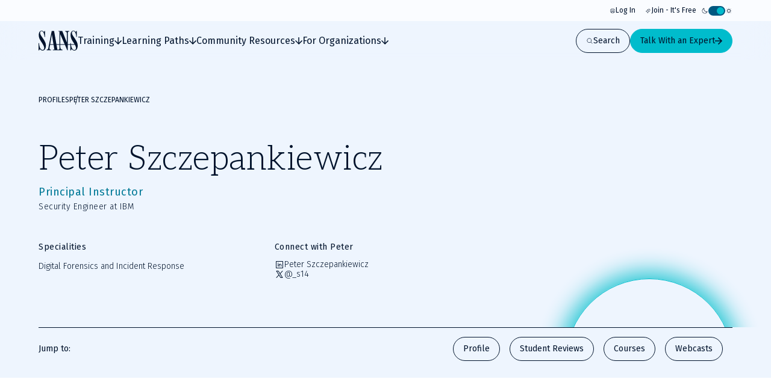

--- FILE ---
content_type: text/html; charset=utf-8
request_url: https://www.sans.org/profiles/peter-szczepankiewicz
body_size: 39062
content:
<!DOCTYPE html><html data-theme="dark" lang="en-US"><head><meta charSet="utf-8"/><meta name="viewport" content="width=device-width, initial-scale=1"/><link rel="preload" as="image" imageSrcSet="/_next/image?url=https%3A%2F%2Fimages.contentstack.io%2Fv3%2Fassets%2Fbltabe50a4554f8e97f%2Fbltaa71d86f534f58e0%2F685eac144c463cec53b6f31d%2FPeter_Szczepankiewicz_370x370.jpeg&amp;w=16&amp;q=75 16w, /_next/image?url=https%3A%2F%2Fimages.contentstack.io%2Fv3%2Fassets%2Fbltabe50a4554f8e97f%2Fbltaa71d86f534f58e0%2F685eac144c463cec53b6f31d%2FPeter_Szczepankiewicz_370x370.jpeg&amp;w=32&amp;q=75 32w, /_next/image?url=https%3A%2F%2Fimages.contentstack.io%2Fv3%2Fassets%2Fbltabe50a4554f8e97f%2Fbltaa71d86f534f58e0%2F685eac144c463cec53b6f31d%2FPeter_Szczepankiewicz_370x370.jpeg&amp;w=48&amp;q=75 48w, /_next/image?url=https%3A%2F%2Fimages.contentstack.io%2Fv3%2Fassets%2Fbltabe50a4554f8e97f%2Fbltaa71d86f534f58e0%2F685eac144c463cec53b6f31d%2FPeter_Szczepankiewicz_370x370.jpeg&amp;w=64&amp;q=75 64w, /_next/image?url=https%3A%2F%2Fimages.contentstack.io%2Fv3%2Fassets%2Fbltabe50a4554f8e97f%2Fbltaa71d86f534f58e0%2F685eac144c463cec53b6f31d%2FPeter_Szczepankiewicz_370x370.jpeg&amp;w=96&amp;q=75 96w, /_next/image?url=https%3A%2F%2Fimages.contentstack.io%2Fv3%2Fassets%2Fbltabe50a4554f8e97f%2Fbltaa71d86f534f58e0%2F685eac144c463cec53b6f31d%2FPeter_Szczepankiewicz_370x370.jpeg&amp;w=128&amp;q=75 128w, /_next/image?url=https%3A%2F%2Fimages.contentstack.io%2Fv3%2Fassets%2Fbltabe50a4554f8e97f%2Fbltaa71d86f534f58e0%2F685eac144c463cec53b6f31d%2FPeter_Szczepankiewicz_370x370.jpeg&amp;w=256&amp;q=75 256w, /_next/image?url=https%3A%2F%2Fimages.contentstack.io%2Fv3%2Fassets%2Fbltabe50a4554f8e97f%2Fbltaa71d86f534f58e0%2F685eac144c463cec53b6f31d%2FPeter_Szczepankiewicz_370x370.jpeg&amp;w=375&amp;q=75 375w, /_next/image?url=https%3A%2F%2Fimages.contentstack.io%2Fv3%2Fassets%2Fbltabe50a4554f8e97f%2Fbltaa71d86f534f58e0%2F685eac144c463cec53b6f31d%2FPeter_Szczepankiewicz_370x370.jpeg&amp;w=384&amp;q=75 384w, /_next/image?url=https%3A%2F%2Fimages.contentstack.io%2Fv3%2Fassets%2Fbltabe50a4554f8e97f%2Fbltaa71d86f534f58e0%2F685eac144c463cec53b6f31d%2FPeter_Szczepankiewicz_370x370.jpeg&amp;w=768&amp;q=75 768w, /_next/image?url=https%3A%2F%2Fimages.contentstack.io%2Fv3%2Fassets%2Fbltabe50a4554f8e97f%2Fbltaa71d86f534f58e0%2F685eac144c463cec53b6f31d%2FPeter_Szczepankiewicz_370x370.jpeg&amp;w=1024&amp;q=75 1024w, /_next/image?url=https%3A%2F%2Fimages.contentstack.io%2Fv3%2Fassets%2Fbltabe50a4554f8e97f%2Fbltaa71d86f534f58e0%2F685eac144c463cec53b6f31d%2FPeter_Szczepankiewicz_370x370.jpeg&amp;w=1200&amp;q=75 1200w, /_next/image?url=https%3A%2F%2Fimages.contentstack.io%2Fv3%2Fassets%2Fbltabe50a4554f8e97f%2Fbltaa71d86f534f58e0%2F685eac144c463cec53b6f31d%2FPeter_Szczepankiewicz_370x370.jpeg&amp;w=1920&amp;q=75 1920w, /_next/image?url=https%3A%2F%2Fimages.contentstack.io%2Fv3%2Fassets%2Fbltabe50a4554f8e97f%2Fbltaa71d86f534f58e0%2F685eac144c463cec53b6f31d%2FPeter_Szczepankiewicz_370x370.jpeg&amp;w=2560&amp;q=75 2560w, /_next/image?url=https%3A%2F%2Fimages.contentstack.io%2Fv3%2Fassets%2Fbltabe50a4554f8e97f%2Fbltaa71d86f534f58e0%2F685eac144c463cec53b6f31d%2FPeter_Szczepankiewicz_370x370.jpeg&amp;w=3840&amp;q=75 3840w" imageSizes="214px, (min-width: 1024px) 252px"/><link rel="stylesheet" href="/_next/static/css/a31ef38e78c428d1.css" data-precedence="next"/><link rel="stylesheet" href="/_next/static/css/f60c4c18eaea2539.css" data-precedence="next"/><link rel="stylesheet" href="/_next/static/css/10a162551269c449.css" data-precedence="next"/><link rel="stylesheet" href="/_next/static/css/f19a73ecd3e8b1c0.css" data-precedence="next"/><link rel="stylesheet" href="/_next/static/css/af60aad62f687494.css" data-precedence="next"/><link rel="preload" as="script" fetchPriority="low" href="/_next/static/chunks/webpack-ab904bcb6a7441b9.js"/><script src="/_next/static/chunks/4f7287c9-bfb15aef25dde083.js" async=""></script><script src="/_next/static/chunks/1216-56cfa25a8bea1bed.js" async=""></script><script src="/_next/static/chunks/main-app-1b59f2fe2f01df62.js" async=""></script><script src="/_next/static/chunks/ffcb966f-fba5513b4a4bfe97.js" async=""></script><script src="/_next/static/chunks/2931-04c0623f8af9de6b.js" async=""></script><script src="/_next/static/chunks/1937-0ec359260d7c3158.js" async=""></script><script src="/_next/static/chunks/1501-088667804081f10c.js" async=""></script><script src="/_next/static/chunks/3858-fa4e5014c94df73f.js" async=""></script><script src="/_next/static/chunks/6787-0e335e2d917f2821.js" async=""></script><script src="/_next/static/chunks/2297-48375f6f5b78f829.js" async=""></script><script src="/_next/static/chunks/6683-6093cab5bf7c127f.js" async=""></script><script src="/_next/static/chunks/3074-3f5e66f9c594e473.js" async=""></script><script src="/_next/static/chunks/1822-7eaf9ca2c62afeee.js" async=""></script><script src="/_next/static/chunks/1077-128d67320fb5bd42.js" async=""></script><script src="/_next/static/chunks/app/layout-afb729cf801d26ff.js" async=""></script><script src="/_next/static/chunks/9995-a761b26df4b8aa9d.js" async=""></script><script src="/_next/static/chunks/5895-f49788ccaaab2ccd.js" async=""></script><script src="/_next/static/chunks/app/page-ca9580778bb7b6c2.js" async=""></script><script src="/_next/static/chunks/app/error-fdf41d6e620014c6.js" async=""></script><script src="/_next/static/chunks/5038-65c27726f1bbaf38.js" async=""></script><script src="/_next/static/chunks/5122-77723b6026159529.js" async=""></script><script src="/_next/static/chunks/698-35048b98afa29d65.js" async=""></script><script src="/_next/static/chunks/app/%5B...slugs%5D/page-1729e3a554d8ce64.js" async=""></script><link rel="preload" href="https://www.googletagmanager.com/gtm.js?id=GTM-5T9DW3B" as="script"/><meta name="next-size-adjust" content=""/><title>Peter Szczepankiewicz | SANS Institute</title><meta name="description" content="Peter is a Senior Security Engineer with IBM, and previously worked with both defensive and offensive red teams. He works daily to bring actionable intelligence out of disparate security devices for customers, making systems interoperable."/><meta name="language" content="en"/><link rel="canonical" href="https://www.sans.org/profiles/peter-szczepankiewicz"/><meta property="og:title" content="Peter Szczepankiewicz"/><meta property="og:description" content="Peter is a Senior Security Engineer with IBM, and previously worked with both defensive and offensive red teams. He works daily to bring actionable intelligence out of disparate security devices for customers, making systems interoperable."/><meta property="og:url" content="https://www.sans.org/profiles/peter-szczepankiewicz"/><meta property="og:site_name" content="SANS Institute"/><meta property="og:type" content="website"/><meta name="twitter:card" content="summary"/><meta name="twitter:site" content="@SANSInstitute"/><meta name="twitter:title" content="Peter Szczepankiewicz"/><meta name="twitter:description" content="Peter is a Senior Security Engineer with IBM, and previously worked with both defensive and offensive red teams. He works daily to bring actionable intelligence out of disparate security devices for customers, making systems interoperable."/><link rel="icon" href="/favicon.ico" type="image/x-icon" sizes="48x48"/><link rel="icon" href="/icon1.png?2951f2f1b780f8ac" type="image/png" sizes="96x96"/><script src="/_next/static/chunks/polyfills-42372ed130431b0a.js" noModule=""></script></head><body class="__variable_71459b __variable_5c0054 __variable_9e78df"><div hidden=""><!--$--><!--/$--></div><!--$--><!--/$--><script>((a,b,c,d,e,f,g,h)=>{let i=document.documentElement,j=["light","dark"];function k(b){var c;(Array.isArray(a)?a:[a]).forEach(a=>{let c="class"===a,d=c&&f?e.map(a=>f[a]||a):e;c?(i.classList.remove(...d),i.classList.add(b)):i.setAttribute(a,b)}),c=b,h&&j.includes(c)&&(i.style.colorScheme=c)}if(d)k(d);else try{let a=localStorage.getItem(b)||c,d=g&&"system"===a?window.matchMedia("(prefers-color-scheme: dark)").matches?"dark":"light":a;k(d)}catch(a){}})("data-theme","theme","system",null,["light","dark"],null,true,false)</script><div class="c-skip-links"><ul class="skip-links__list u-container"><li class="skip-links__list-item"><button class="c-button button--tertiary-white skip-links__list-item-button" type="button"><span class="button__label">Skip to main content</span></button></li><li class="skip-links__list-item"><button class="c-button button--tertiary-white skip-links__list-item-button" type="button"><span class="button__label">Go to search</span></button></li><li class="skip-links__list-item"><button class="c-button button--tertiary-white skip-links__list-item-button" type="button"><span class="button__label">Go to footer</span></button></li></ul></div><header class="c-header header--is-visible"><div class="c-topbar"><div class="c-container topbar__container"><nav aria-label="Topbar navigation" class="topbar__nav"><div class="topbar__nav-item"><a class="topbar__nav-item-link" href="/account/login"><svg height="10" width="10"><use href="/icons.svg#login"></use></svg>Log In</a></div><div class="topbar__nav-item"><a class="topbar__nav-item-link" href="/account/create"><svg height="10" width="10"><use href="/icons.svg#new"></use></svg>Join - It&#x27;s Free</a></div></nav><button class="c-theme-switcher" type="button"><svg height="24" width="24" class="theme-switcher__icon"><use href="/icons.svg#moon"></use></svg><span class="sr-only"></span><span class="theme-switcher__toggle"></span><svg height="24" width="24" class="theme-switcher__icon"><use href="/icons.svg#sun"></use></svg></button></div></div><div class="header__wrapper"><div class="c-container header__container"><a aria-disabled="false" aria-label="Go to homepage" href="/"><svg height="33" width="65" class="header__logo"><use href="/icons.svg#logo"></use></svg></a><div class="header__drawer"><div class="c-mobile-drawer-search" role="combobox" aria-expanded="false" aria-haspopup="listbox" aria-labelledby="mobile-drawer-search-label"><form class="mobile-drawer-search__form" noValidate="" role="search" action="" method="GET"><label class="sr-only" for="mobile-drawer-search-input" id="mobile-drawer-search-label">Search</label><div class="c-search-input mobile-drawer-search__input"><input autoCapitalize="none" class="search-input__field" type="search" aria-autocomplete="both" aria-labelledby="mobile-drawer-search-label" id="mobile-drawer-search-input" autoComplete="off" autoCorrect="off" enterKeyHint="search" spellCheck="false" placeholder="What are you looking for?" maxLength="512"/><div class="search-input__buttons"><button class="c-button button--primary button--icon-right button--is-icon-only" type="submit"><div class="c-loading-spinner loading-spinner--size-md button__loader"><div class="loading-spinner__spinner"></div></div><span class="sr-only">Search</span></button></div></div></form><div class="search-results--mobile-drawer"></div></div><div class="c-header-navigation"><div aria-label="Main tab navigation" class="header-navigation__tabs" role="tablist"><button id="header-navigation-tab-0" role="tab" tabindex="0" class="c-button button--tertiary-white button--icon-right button--icon-translate-right header-navigation__tab" aria-controls="header-navigation-tabpanel-0" aria-selected="false" type="button"><svg height="24" width="24" aria-hidden="true" class="button__icon"><use href="/icons.svg#arrow-right-heavy"></use></svg><span class="button__label">Training</span></button><button id="header-navigation-tab-1" role="tab" tabindex="0" class="c-button button--tertiary-white button--icon-right button--icon-translate-right header-navigation__tab" aria-controls="header-navigation-tabpanel-1" aria-selected="false" type="button"><svg height="24" width="24" aria-hidden="true" class="button__icon"><use href="/icons.svg#arrow-right-heavy"></use></svg><span class="button__label">Learning Paths</span></button><button id="header-navigation-tab-2" role="tab" tabindex="0" class="c-button button--tertiary-white button--icon-right button--icon-translate-right header-navigation__tab" aria-controls="header-navigation-tabpanel-2" aria-selected="false" type="button"><svg height="24" width="24" aria-hidden="true" class="button__icon"><use href="/icons.svg#arrow-right-heavy"></use></svg><span class="button__label">Community Resources</span></button><button id="header-navigation-tab-3" role="tab" tabindex="0" class="c-button button--tertiary-white button--icon-right button--icon-translate-right header-navigation__tab" aria-controls="header-navigation-tabpanel-3" aria-selected="false" type="button"><svg height="24" width="24" aria-hidden="true" class="button__icon"><use href="/icons.svg#arrow-right-heavy"></use></svg><span class="button__label">For Organizations</span></button></div><div aria-labelledby="header-navigation-tab-0" id="header-navigation-tab-0" role="tabpanel" class="header-navigation__tabpanel"><div class="u-container header-navigation__tabpanel-container"><button class="c-button button--tertiary-white button--icon-left button--icon-translate-right header-navigation__tabpanel-back-button" type="button"><svg height="24" width="24" aria-hidden="true" class="button__icon"><use href="/icons.svg#arrow-right-heavy"></use></svg><span class="button__label">Back</span></button><a class="header-navigation__tabpanel-link" href="/cyber-security-training-overview">Training</a><div class="c-grid grid--columns-12"><nav aria-label="navigation for: training" class="grid__item grid__item--col-span-12 grid__item--col-span-tablet-8 header-navigation__tabpanel-items"><div class="header-navigation__tabpanel-item-single"><a aria-label="Courses" class="header-navigation__tabpanel-link-container" href="/cybersecurity-courses"><svg height="14" width="14" aria-hidden="true" class="header-navigation__tabpanel-item-single-icon"><use href="/icons.svg#courses-cards-three"></use></svg><div class="header-navigation__tabpanel-item-single-content"><p class="c-text header-navigation__tabpanel-item-single-link">Courses</p><p class="c-text header-navigation__tabpanel-item-single-description">Build cyber prowess with training from renowned experts</p></div></a></div><div class="header-navigation__tabpanel-item-single"><a aria-label="Ways to Train" class="header-navigation__tabpanel-link-container" href="/cyber-security-training-formats"><svg height="14" width="14" aria-hidden="true" class="header-navigation__tabpanel-item-single-icon"><use href="/icons.svg#training"></use></svg><div class="header-navigation__tabpanel-item-single-content"><p class="c-text header-navigation__tabpanel-item-single-link">Ways to Train</p><p class="c-text header-navigation__tabpanel-item-single-description">Multiple training options to best fit your schedule and preferred learning style</p></div></a></div><div class="header-navigation__tabpanel-item-single"><a aria-label="Cyber Ranges" class="header-navigation__tabpanel-link-container" href="/cyber-ranges"><svg height="14" width="14" aria-hidden="true" class="header-navigation__tabpanel-item-single-icon"><use href="/icons.svg#hands-on-solutions"></use></svg><div class="header-navigation__tabpanel-item-single-content"><p class="c-text header-navigation__tabpanel-item-single-link">Cyber Ranges</p><p class="c-text header-navigation__tabpanel-item-single-description">Hands-on training to keep you at the top of your game</p></div></a></div><div class="header-navigation__tabpanel-item-single"><a aria-label="Training Events &amp; Summits" class="header-navigation__tabpanel-link-container" target="_self" href="/cyber-security-training-events"><svg height="14" width="14" aria-hidden="true" class="header-navigation__tabpanel-item-single-icon"><use href="/icons.svg#location"></use></svg><div class="header-navigation__tabpanel-item-single-content"><p class="c-text header-navigation__tabpanel-item-single-link">Training Events &amp; Summits</p><p class="c-text header-navigation__tabpanel-item-single-description">Expert-led training at locations around the world</p></div></a></div><div class="header-navigation__tabpanel-item-single"><a aria-label="Certifications" class="header-navigation__tabpanel-link-container" href="/cyber-security-certifications"><svg height="14" width="14" aria-hidden="true" class="header-navigation__tabpanel-item-single-icon"><use href="/icons.svg#sealcheck-certification"></use></svg><div class="header-navigation__tabpanel-item-single-content"><p class="c-text header-navigation__tabpanel-item-single-link">Certifications</p><p class="c-text header-navigation__tabpanel-item-single-description">Demonstrate cybersecurity expertise with GIAC certifications</p></div></a></div><div class="header-navigation__tabpanel-item-single"><a aria-label="Free Training Events" class="header-navigation__tabpanel-link-container" href="/free-cybersecurity-events"><svg height="14" width="14" aria-hidden="true" class="header-navigation__tabpanel-item-single-icon"><use href="/icons.svg#calendar-check"></use></svg><div class="header-navigation__tabpanel-item-single-content"><p class="c-text header-navigation__tabpanel-item-single-link">Free Training Events</p><p class="c-text header-navigation__tabpanel-item-single-description">Upcoming workshops, webinars and local events
</p></div></a></div><div class="header-navigation__tabpanel-item-single"><a aria-label="Workforce Security and Risk Training " class="header-navigation__tabpanel-link-container" href="/for-organizations/workforce"><svg height="14" width="14" aria-hidden="true" class="header-navigation__tabpanel-item-single-icon"><use href="/icons.svg#shield-workforce"></use></svg><div class="header-navigation__tabpanel-item-single-content"><p class="c-text header-navigation__tabpanel-item-single-link">Workforce Security and Risk Training </p><p class="c-text header-navigation__tabpanel-item-single-description">Harden enterprise security with end-user and role-based training</p></div></a></div><div class="header-navigation__tabpanel-item-single"><a aria-label="Meet Our Instructors" class="header-navigation__tabpanel-link-container" href="/instructors"><svg height="14" width="14" aria-hidden="true" class="header-navigation__tabpanel-item-single-icon"><use href="/icons.svg#user-private-training"></use></svg><div class="header-navigation__tabpanel-item-single-content"><p class="c-text header-navigation__tabpanel-item-single-link">Meet Our Instructors</p><p class="c-text header-navigation__tabpanel-item-single-description">Train with world-class cybersecurity experts who bring real-world expertise to class.</p></div></a></div></nav><div class="grid__item grid__item--col-start-1 grid__item--col-start-tablet-10 grid__item--col-end-13 header-navigation__tabpanel-featured header-navigation__tabpanel-featured--is-card"><div class="header-navigation__tabpanel-card"><div class="header-navigation__tabpanel-card-title"><span class="c-heading heading--is-h6 heading--is-h6-desktop">Featured Course</span><a class="c-button button--tertiary header-navigation__tabpanel-card-button" href="/cyber-security-courses"><span class="button__label">View All Courses</span></a></div><article class="c-course-card course-card--is-default header-navigation__tabpanel-course-card"><div class="course-card__grid"><h3 class="c-heading heading--is-h5 heading--is-h5-desktop course-card__title">SEC595: Applied Data Science and AI/Machine Learning for Cybersecurity Professionals</h3><header class="course-card__header"></header><div class="course-card__labels"><span class="course-card__label-code">SEC595</span><span class="course-card__label-focus-area">Cyber Defense, Artificial Intelligence</span></div><div class="course-card__image-wrapper"><img alt="SEC595: Applied Data Science and AI/Machine Learning for Cybersecurity Professionals" loading="lazy" width="1514" height="792" decoding="async" data-nimg="1" class="course-card__image" style="color:transparent" sizes="100vw, (min-width: 768px) 66vw" srcSet="/_next/image?url=https%3A%2F%2Fimages.contentstack.io%2Fv3%2Fassets%2Fbltabe50a4554f8e97f%2Fblta744d1449d56747e%2F68cc24727ca471dde41357dd%2Fcourse-cards_cyber-defense_SEC595_1514x792.png&amp;w=256&amp;q=75 256w, /_next/image?url=https%3A%2F%2Fimages.contentstack.io%2Fv3%2Fassets%2Fbltabe50a4554f8e97f%2Fblta744d1449d56747e%2F68cc24727ca471dde41357dd%2Fcourse-cards_cyber-defense_SEC595_1514x792.png&amp;w=375&amp;q=75 375w, /_next/image?url=https%3A%2F%2Fimages.contentstack.io%2Fv3%2Fassets%2Fbltabe50a4554f8e97f%2Fblta744d1449d56747e%2F68cc24727ca471dde41357dd%2Fcourse-cards_cyber-defense_SEC595_1514x792.png&amp;w=384&amp;q=75 384w, /_next/image?url=https%3A%2F%2Fimages.contentstack.io%2Fv3%2Fassets%2Fbltabe50a4554f8e97f%2Fblta744d1449d56747e%2F68cc24727ca471dde41357dd%2Fcourse-cards_cyber-defense_SEC595_1514x792.png&amp;w=768&amp;q=75 768w, /_next/image?url=https%3A%2F%2Fimages.contentstack.io%2Fv3%2Fassets%2Fbltabe50a4554f8e97f%2Fblta744d1449d56747e%2F68cc24727ca471dde41357dd%2Fcourse-cards_cyber-defense_SEC595_1514x792.png&amp;w=1024&amp;q=75 1024w, /_next/image?url=https%3A%2F%2Fimages.contentstack.io%2Fv3%2Fassets%2Fbltabe50a4554f8e97f%2Fblta744d1449d56747e%2F68cc24727ca471dde41357dd%2Fcourse-cards_cyber-defense_SEC595_1514x792.png&amp;w=1200&amp;q=75 1200w, /_next/image?url=https%3A%2F%2Fimages.contentstack.io%2Fv3%2Fassets%2Fbltabe50a4554f8e97f%2Fblta744d1449d56747e%2F68cc24727ca471dde41357dd%2Fcourse-cards_cyber-defense_SEC595_1514x792.png&amp;w=1920&amp;q=75 1920w, /_next/image?url=https%3A%2F%2Fimages.contentstack.io%2Fv3%2Fassets%2Fbltabe50a4554f8e97f%2Fblta744d1449d56747e%2F68cc24727ca471dde41357dd%2Fcourse-cards_cyber-defense_SEC595_1514x792.png&amp;w=2560&amp;q=75 2560w, /_next/image?url=https%3A%2F%2Fimages.contentstack.io%2Fv3%2Fassets%2Fbltabe50a4554f8e97f%2Fblta744d1449d56747e%2F68cc24727ca471dde41357dd%2Fcourse-cards_cyber-defense_SEC595_1514x792.png&amp;w=3840&amp;q=75 3840w" src="/_next/image?url=https%3A%2F%2Fimages.contentstack.io%2Fv3%2Fassets%2Fbltabe50a4554f8e97f%2Fblta744d1449d56747e%2F68cc24727ca471dde41357dd%2Fcourse-cards_cyber-defense_SEC595_1514x792.png&amp;w=3840&amp;q=75"/></div><div class="course-card__buttons"><a class="c-button button--secondary button--icon-right button--icon-translate-right" href="/cyber-security-courses/applied-data-science-machine-learning"><svg height="24" width="24" aria-hidden="true" class="button__icon"><use href="/icons.svg#arrow-right-heavy"></use></svg><span class="button__label">View course details</span></a><a class="c-button button--primary button--icon-right button--icon-translate-right" href="/cyber-security-courses/applied-data-science-machine-learning#schedule-pricing"><svg height="24" width="24" aria-hidden="true" class="button__icon"><use href="/icons.svg#arrow-right-heavy"></use></svg><span class="button__label">Register</span></a></div></div></article></div></div></div></div><div class="header-navigation__tabpanel-bottom-bar"><div class="c-container"><span class="c-text header-navigation__tabpanel-bottom-bar-title">Get a Free Hour of SANS Training</span><div class="header-navigation__tabpanel-bottom-bar-wrapper"><p class="c-text header-navigation__tabpanel-bottom-bar-description">Experience SANS training through course previews.</p><a class="c-button button--tertiary button--icon-right button--icon-translate-right header-navigation__tabpanel-bottom-bar-button" href="/course-preview"><svg height="24" width="24" aria-hidden="true" class="button__icon"><use href="/icons.svg#arrow-right-heavy"></use></svg><span class="button__label">Learn More</span></a></div></div></div></div><div aria-labelledby="header-navigation-tab-1" id="header-navigation-tab-1" role="tabpanel" class="header-navigation__tabpanel"><div class="u-container header-navigation__tabpanel-container"><button class="c-button button--tertiary-white button--icon-left button--icon-translate-right header-navigation__tabpanel-back-button" type="button"><svg height="24" width="24" aria-hidden="true" class="button__icon"><use href="/icons.svg#arrow-right-heavy"></use></svg><span class="button__label">Back</span></button><a class="header-navigation__tabpanel-link" href="/learning-paths">Learning Paths</a><div class="c-grid grid--columns-12"><nav aria-label="navigation for: learning paths" class="grid__item grid__item--col-span-12 grid__item--col-span-tablet-8 header-navigation__tabpanel-items"><div class="header-navigation__tabpanel-item-single"><a aria-label="By Focus Area" class="header-navigation__tabpanel-link-container" href="/cybersecurity-focus-areas"><svg height="14" width="14" aria-hidden="true" class="header-navigation__tabpanel-item-single-icon"><use href="/icons.svg#focus"></use></svg><div class="header-navigation__tabpanel-item-single-content"><p class="c-text header-navigation__tabpanel-item-single-link">By Focus Area</p><p class="c-text header-navigation__tabpanel-item-single-description">Chart your path to job-specific training courses</p></div></a></div><div class="header-navigation__tabpanel-item-single"><a aria-label="New to Cyber" class="header-navigation__tabpanel-link-container" href="/mlp/new-to-cyber"><svg height="14" width="14" aria-hidden="true" class="header-navigation__tabpanel-item-single-icon"><use href="/icons.svg#new"></use></svg><div class="header-navigation__tabpanel-item-single-content"><p class="c-text header-navigation__tabpanel-item-single-link">New to Cyber</p><p class="c-text header-navigation__tabpanel-item-single-description">Give your cybersecurity career the right foundation for success</p></div></a></div><div class="header-navigation__tabpanel-item-single"><a aria-label="By Job Role" class="header-navigation__tabpanel-link-container" href="/job-roles"><svg height="14" width="14" aria-hidden="true" class="header-navigation__tabpanel-item-single-icon"><use href="/icons.svg#briefcase-management"></use></svg><div class="header-navigation__tabpanel-item-single-content"><p class="c-text header-navigation__tabpanel-item-single-link">By Job Role</p><p class="c-text header-navigation__tabpanel-item-single-description">Find the courses and certifications that align with our current or desired role</p></div></a></div><div class="header-navigation__tabpanel-item-single"><a aria-label="Leadership" class="header-navigation__tabpanel-link-container" href="/cybersecurity-focus-areas/leadership"><svg height="14" width="14" aria-hidden="true" class="header-navigation__tabpanel-item-single-icon"><use href="/icons.svg#ranking"></use></svg><div class="header-navigation__tabpanel-item-single-content"><p class="c-text header-navigation__tabpanel-item-single-link">Leadership</p><p class="c-text header-navigation__tabpanel-item-single-description">Training designed to help security leaders reduce organizational risk</p></div></a></div><div class="header-navigation__tabpanel-item-single"><a aria-label="By Skills Framework or Directive" class="header-navigation__tabpanel-link-container" href="/frameworks-and-directives"><svg height="14" width="14" aria-hidden="true" class="header-navigation__tabpanel-item-single-icon"><use href="/icons.svg#atom"></use></svg><div class="header-navigation__tabpanel-item-single-content"><p class="c-text header-navigation__tabpanel-item-single-link">By Skills Framework or Directive</p><p class="c-text header-navigation__tabpanel-item-single-description">Explore how SANS courses align with leading cybersecurity skills frameworks including NICE, ECSF and DoD 8140</p></div></a></div><div class="header-navigation__tabpanel-item-single"><a aria-label="Degree and Certificate Programs" class="header-navigation__tabpanel-link-container" href="https://www.sans.edu/"><svg height="14" width="14" aria-hidden="true" class="header-navigation__tabpanel-item-single-icon"><use href="/icons.svg#degree"></use></svg><div class="header-navigation__tabpanel-item-single-content"><p class="c-text header-navigation__tabpanel-item-single-link">Degree and Certificate Programs</p><p class="c-text header-navigation__tabpanel-item-single-description">Gain the skills, certifications, and confidence to launch or advance your cybersecurity career.</p></div></a></div><div class="header-navigation__tabpanel-item-single"><a aria-label="By Skills Roadmap" class="header-navigation__tabpanel-link-container" href="/cyber-security-skills-roadmap"><svg height="14" width="14" aria-hidden="true" class="header-navigation__tabpanel-item-single-icon"><use href="/icons.svg#learning-paths"></use></svg><div class="header-navigation__tabpanel-item-single-content"><p class="c-text header-navigation__tabpanel-item-single-link">By Skills Roadmap</p><p class="c-text header-navigation__tabpanel-item-single-description">Find the right training path based on critical skills</p></div></a></div></nav><div class="grid__item grid__item--col-start-1 grid__item--col-start-tablet-10 grid__item--col-end-13 header-navigation__tabpanel-featured header-navigation__tabpanel-featured--is-card"><div class="header-navigation__tabpanel-card"><div class="header-navigation__tabpanel-card-title"><span class="c-heading heading--is-h6 heading--is-h6-desktop">Featured</span><a class="c-button button--tertiary header-navigation__tabpanel-card-button" href="/cybersecurity-focus-areas"><span class="button__label">View all Focus Areas</span></a></div><div class="c-learning-paths-card learning-parths-card--is-simplified learning-paths-card--is-color-cloud-security header-navigation__tabpanel-learning-path-card"><svg height="24" width="24" class="learning-paths-card__icon"><use href="/icons.svg#cloud-security"></use></svg><a class="c-button button--tertiary-white button--icon-right button--icon-translate-right learning-paths-card__cta" href="/cybersecurity-focus-areas/cloud-security"><svg height="24" width="24" aria-hidden="true" class="button__icon"><use href="/icons.svg#arrow-right-heavy"></use></svg><span class="button__label">Cloud Security Training, Courses, and Resources</span></a></div></div></div></div></div><div class="header-navigation__tabpanel-bottom-bar"><div class="c-container"><span class="c-text header-navigation__tabpanel-bottom-bar-title">Can&#x27;t find what you are looking for?</span><div class="header-navigation__tabpanel-bottom-bar-wrapper"><p class="c-text header-navigation__tabpanel-bottom-bar-description">Let us help.</p><a class="c-button button--tertiary button--icon-right button--icon-translate-right header-navigation__tabpanel-bottom-bar-button" href="/about/contact"><svg height="24" width="24" aria-hidden="true" class="button__icon"><use href="/icons.svg#arrow-right-heavy"></use></svg><span class="button__label">Contact us</span></a></div></div></div></div><div aria-labelledby="header-navigation-tab-2" id="header-navigation-tab-2" role="tabpanel" class="header-navigation__tabpanel"><div class="u-container header-navigation__tabpanel-container"><button class="c-button button--tertiary-white button--icon-left button--icon-translate-right header-navigation__tabpanel-back-button" type="button"><svg height="24" width="24" aria-hidden="true" class="button__icon"><use href="/icons.svg#arrow-right-heavy"></use></svg><span class="button__label">Back</span></button><a class="header-navigation__tabpanel-link" href="/security-resources">Community Resources</a><div class="c-grid grid--columns-12"><div aria-label="navigation for: community resources" class="grid__item grid__item--col-span-12 grid__item--col-span-tablet-9 header-navigation__tabpanel-items header-navigation__tabpanel-items--is-3-grid"><nav class="header-navigation__tabpanel-item-multiple"><span class="c-text text--is-sm text--is-regular header-navigation__tabpanel-item-multiple-label">Watch &amp; Listen</span><a class="c-button button--unstyled button--icon-right button--icon-translate-right header-navigation__tabpanel-item-multiple-link" href="/webcasts"><svg height="24" width="24" aria-hidden="true" class="button__icon"><use href="/icons.svg#arrow-right-heavy"></use></svg><span class="button__label">Webinars</span></a><a class="c-button button--unstyled button--icon-right button--icon-translate-right header-navigation__tabpanel-item-multiple-link" href="/presentations"><svg height="24" width="24" aria-hidden="true" class="button__icon"><use href="/icons.svg#arrow-right-heavy"></use></svg><span class="button__label">Summit Presentations</span></a><a class="c-button button--unstyled button--icon-right button--icon-translate-right header-navigation__tabpanel-item-multiple-link" href="/podcasts"><svg height="24" width="24" aria-hidden="true" class="button__icon"><use href="/icons.svg#arrow-right-heavy"></use></svg><span class="button__label">Podcasts &amp; Live Streams</span></a><a class="c-button button--tertiary header-navigation__tabpanel-item-multiple-cta" href="/security-resources/watch-and-listen"><span class="button__label">Overview</span></a></nav><nav class="header-navigation__tabpanel-item-multiple"><span class="c-text text--is-sm text--is-regular header-navigation__tabpanel-item-multiple-label">Read</span><a class="c-button button--unstyled button--icon-right button--icon-translate-right header-navigation__tabpanel-item-multiple-link" href="/blog"><svg height="24" width="24" aria-hidden="true" class="button__icon"><use href="/icons.svg#arrow-right-heavy"></use></svg><span class="button__label">Blog</span></a><a class="c-button button--unstyled button--icon-right button--icon-translate-right header-navigation__tabpanel-item-multiple-link" href="/newsletters"><svg height="24" width="24" aria-hidden="true" class="button__icon"><use href="/icons.svg#arrow-right-heavy"></use></svg><span class="button__label">Newsletters</span></a><a class="c-button button--unstyled button--icon-right button--icon-translate-right header-navigation__tabpanel-item-multiple-link" target="_blank" href="https://isc.sans.edu/"><svg height="24" width="24" aria-hidden="true" class="button__icon"><use href="/icons.svg#arrow-right-heavy"></use></svg><span class="button__label">Internet Storm Center</span></a><a class="c-button button--tertiary header-navigation__tabpanel-item-multiple-cta" href="/security-resources/read"><span class="button__label">Overview</span></a></nav><nav class="header-navigation__tabpanel-item-multiple"><span class="c-text text--is-sm text--is-regular header-navigation__tabpanel-item-multiple-label">Download</span><a class="c-button button--unstyled button--icon-right button--icon-translate-right header-navigation__tabpanel-item-multiple-link" href="/tools"><svg height="24" width="24" aria-hidden="true" class="button__icon"><use href="/icons.svg#arrow-right-heavy"></use></svg><span class="button__label">Open Source Tools</span></a><a class="c-button button--unstyled button--icon-right button--icon-translate-right header-navigation__tabpanel-item-multiple-link" href="/posters"><svg height="24" width="24" aria-hidden="true" class="button__icon"><use href="/icons.svg#arrow-right-heavy"></use></svg><span class="button__label">Posters &amp; Cheat Sheets</span></a><a class="c-button button--unstyled button--icon-right button--icon-translate-right header-navigation__tabpanel-item-multiple-link" href="/information-security-policy"><svg height="24" width="24" aria-hidden="true" class="button__icon"><use href="/icons.svg#arrow-right-heavy"></use></svg><span class="button__label">Policy Templates</span></a><a class="c-button button--unstyled button--icon-right button--icon-translate-right header-navigation__tabpanel-item-multiple-link" href="/white-papers"><svg height="24" width="24" aria-hidden="true" class="button__icon"><use href="/icons.svg#arrow-right-heavy"></use></svg><span class="button__label">White Papers</span></a><a class="c-button button--tertiary header-navigation__tabpanel-item-multiple-cta" href="/security-resources/download"><span class="button__label">Overview</span></a></nav></div><div class="grid__item grid__item--col-start-1 grid__item--col-start-tablet-10 grid__item--col-end-13 header-navigation__tabpanel-featured header-navigation__tabpanel-featured--is-items"><div class="header-navigation__tabpanel-item-single"><a aria-label="SANS Community Benefits" class="header-navigation__tabpanel-link-container" href="/member-benefits"><svg height="14" width="14" aria-hidden="true" class="header-navigation__tabpanel-item-single-icon"><use href="/icons.svg#new"></use></svg><div class="header-navigation__tabpanel-item-single-content"><p class="c-text header-navigation__tabpanel-item-single-link">SANS Community Benefits</p><p class="c-text header-navigation__tabpanel-item-single-description">Connect, learn, and share with other cybersecurity professionals</p></div></a></div><div class="header-navigation__tabpanel-item-single"><a aria-label="AI Risk &amp; Readiness" class="header-navigation__tabpanel-link-container" href="/mlp/artificial-intelligence"><svg height="14" width="14" aria-hidden="true" class="header-navigation__tabpanel-item-single-icon"><use href="/icons.svg#head"></use></svg><div class="header-navigation__tabpanel-item-single-content"><p class="c-text header-navigation__tabpanel-item-single-link">AI Risk &amp; Readiness</p><p class="c-text header-navigation__tabpanel-item-single-description">Explore expert-driven guidance, training, and tools to help defend against AI-powered threats and adopt AI securely.</p></div></a></div></div></div></div><div class="header-navigation__tabpanel-bottom-bar"><div class="c-container"><span class="c-text header-navigation__tabpanel-bottom-bar-title">Join the SANS Community</span><div class="header-navigation__tabpanel-bottom-bar-wrapper"><p class="c-text header-navigation__tabpanel-bottom-bar-description">Become a member for instant access to our free resources.</p><a class="c-button button--tertiary button--icon-right button--icon-translate-right header-navigation__tabpanel-bottom-bar-button" href="/member-benefits"><svg height="24" width="24" aria-hidden="true" class="button__icon"><use href="/icons.svg#arrow-right-heavy"></use></svg><span class="button__label">Sign Up</span></a></div></div></div></div><div aria-labelledby="header-navigation-tab-3" id="header-navigation-tab-3" role="tabpanel" class="header-navigation__tabpanel"><div class="u-container header-navigation__tabpanel-container"><button class="c-button button--tertiary-white button--icon-left button--icon-translate-right header-navigation__tabpanel-back-button" type="button"><svg height="24" width="24" aria-hidden="true" class="button__icon"><use href="/icons.svg#arrow-right-heavy"></use></svg><span class="button__label">Back</span></button><a class="header-navigation__tabpanel-link" href="/for-organizations">For Organizations</a><div class="c-grid grid--columns-12"><div aria-label="navigation for: for organizations" class="grid__item grid__item--col-span-12 grid__item--col-span-tablet-9 header-navigation__tabpanel-items header-navigation__tabpanel-items--is-3-grid"><nav class="header-navigation__tabpanel-item-multiple"><span class="c-text text--is-sm text--is-regular header-navigation__tabpanel-item-multiple-label">Team Development</span><a class="c-button button--unstyled button--icon-right button--icon-translate-right header-navigation__tabpanel-item-multiple-link" href="/for-organizations/team-development/why-partner-with-sans"><svg height="24" width="24" aria-hidden="true" class="button__icon"><use href="/icons.svg#arrow-right-heavy"></use></svg><span class="button__label">Why Partner with SANS</span></a><a class="c-button button--unstyled button--icon-right button--icon-translate-right header-navigation__tabpanel-item-multiple-link" href="/for-organizations/team-development/group-purchasing"><svg height="24" width="24" aria-hidden="true" class="button__icon"><use href="/icons.svg#arrow-right-heavy"></use></svg><span class="button__label">Group Purchases</span></a><a class="c-button button--unstyled button--icon-right button--icon-translate-right header-navigation__tabpanel-item-multiple-link" href="/for-organizations/team-development/cybersecurity-assessments"><svg height="24" width="24" aria-hidden="true" class="button__icon"><use href="/icons.svg#arrow-right-heavy"></use></svg><span class="button__label">Skills &amp; Talent Assessments</span></a><a class="c-button button--unstyled button--icon-right button--icon-translate-right header-navigation__tabpanel-item-multiple-link" href="/for-organizations/team-development/private-training"><svg height="24" width="24" aria-hidden="true" class="button__icon"><use href="/icons.svg#arrow-right-heavy"></use></svg><span class="button__label">Private &amp; Custom Training Programs</span></a><a class="c-button button--tertiary header-navigation__tabpanel-item-multiple-cta" href="/for-organizations/team-development"><span class="button__label">Overview</span></a></nav><nav class="header-navigation__tabpanel-item-multiple"><span class="c-text text--is-sm text--is-regular header-navigation__tabpanel-item-multiple-label">Leadership Development</span><a class="c-button button--unstyled button--icon-right button--icon-translate-right header-navigation__tabpanel-item-multiple-link" href="/cyber-security-courses?refinementList%5Bfacets.focusArea%5D%5B0%5D=Cybersecurity%20Leadership"><svg height="24" width="24" aria-hidden="true" class="button__icon"><use href="/icons.svg#arrow-right-heavy"></use></svg><span class="button__label">Management Courses &amp; Accreditation</span></a><a class="c-button button--unstyled button--icon-right button--icon-translate-right header-navigation__tabpanel-item-multiple-link" href="/cyber-ranges/executive-cybersecurity-exercises"><svg height="24" width="24" aria-hidden="true" class="button__icon"><use href="/icons.svg#arrow-right-heavy"></use></svg><span class="button__label">Cyber Crisis Exercises</span></a><a class="c-button button--unstyled button--icon-right button--icon-translate-right header-navigation__tabpanel-item-multiple-link" href="/for-organizations/ciso-network"><svg height="24" width="24" aria-hidden="true" class="button__icon"><use href="/icons.svg#arrow-right-heavy"></use></svg><span class="button__label">CISO Network</span></a><a class="c-button button--tertiary header-navigation__tabpanel-item-multiple-cta" href="/cybersecurity-focus-areas/leadership"><span class="button__label">Overview</span></a></nav><nav class="header-navigation__tabpanel-item-multiple"><span class="c-text text--is-sm text--is-regular header-navigation__tabpanel-item-multiple-label">Workforce Security &amp; Risk</span><a class="c-button button--unstyled button--icon-right button--icon-translate-right header-navigation__tabpanel-item-multiple-link" href="/for-organizations/workforce/security-awareness-training"><svg height="24" width="24" aria-hidden="true" class="button__icon"><use href="/icons.svg#arrow-right-heavy"></use></svg><span class="button__label">Security Awareness Training</span></a><a class="c-button button--unstyled button--icon-right button--icon-translate-right header-navigation__tabpanel-item-multiple-link" href="/for-organizations/workforce/compliance-training"><svg height="24" width="24" aria-hidden="true" class="button__icon"><use href="/icons.svg#arrow-right-heavy"></use></svg><span class="button__label">Compliance Training</span></a><a class="c-button button--unstyled button--icon-right button--icon-translate-right header-navigation__tabpanel-item-multiple-link" href="/for-organizations/workforce/risk-management"><svg height="24" width="24" aria-hidden="true" class="button__icon"><use href="/icons.svg#arrow-right-heavy"></use></svg><span class="button__label">Risk Management</span></a><a class="c-button button--unstyled button--icon-right button--icon-translate-right header-navigation__tabpanel-item-multiple-link" href="/for-organizations/workforce/services"><svg height="24" width="24" aria-hidden="true" class="button__icon"><use href="/icons.svg#arrow-right-heavy"></use></svg><span class="button__label">Services</span></a><a class="c-button button--unstyled button--icon-right button--icon-translate-right header-navigation__tabpanel-item-multiple-link" href="/for-organizations/workforce/resources"><svg height="24" width="24" aria-hidden="true" class="button__icon"><use href="/icons.svg#arrow-right-heavy"></use></svg><span class="button__label">Resources</span></a><a class="c-button button--tertiary header-navigation__tabpanel-item-multiple-cta" href="/for-organizations/workforce"><span class="button__label">Overview</span></a></nav></div><div class="grid__item grid__item--col-start-1 grid__item--col-start-tablet-10 grid__item--col-end-13 header-navigation__tabpanel-featured header-navigation__tabpanel-featured--is-items"><div class="header-navigation__tabpanel-item-single"><a aria-label="Public Sector" class="header-navigation__tabpanel-link-container" href="/for-organizations/public-sector"><svg height="14" width="14" aria-hidden="true" class="header-navigation__tabpanel-item-single-icon"><use href="/icons.svg#building-office-enterprise"></use></svg><div class="header-navigation__tabpanel-item-single-content"><p class="c-text header-navigation__tabpanel-item-single-link">Public Sector</p><p class="c-text header-navigation__tabpanel-item-single-description">Mission-focused cybersecurity training for government, defense, and education</p></div></a></div><div class="header-navigation__tabpanel-item-single"><a aria-label="Partnerships" class="header-navigation__tabpanel-link-container" href="/partnerships"><svg height="14" width="14" aria-hidden="true" class="header-navigation__tabpanel-item-single-icon"><use href="/icons.svg#people-2"></use></svg><div class="header-navigation__tabpanel-item-single-content"><p class="c-text header-navigation__tabpanel-item-single-link">Partnerships</p><p class="c-text header-navigation__tabpanel-item-single-description">Explore industry-specific programming and customized training solutions</p></div></a></div><div class="header-navigation__tabpanel-item-single"><a aria-label="Sponsorship Opportunities" class="header-navigation__tabpanel-link-container" href="/sponsorship"><svg height="14" width="14" aria-hidden="true" class="header-navigation__tabpanel-item-single-icon"><use href="/icons.svg#info"></use></svg><div class="header-navigation__tabpanel-item-single-content"><p class="c-text header-navigation__tabpanel-item-single-link">Sponsorship Opportunities</p><p class="c-text header-navigation__tabpanel-item-single-description">Sponsor a SANS event or research paper</p></div></a></div></div></div></div><div class="header-navigation__tabpanel-bottom-bar"><div class="c-container"><span class="c-text header-navigation__tabpanel-bottom-bar-title">Interested in developing a training plan to fit your organization’s needs?</span><div class="header-navigation__tabpanel-bottom-bar-wrapper"><p class="c-text header-navigation__tabpanel-bottom-bar-description">We&#x27;re here to help.</p><a class="c-button button--tertiary button--icon-right button--icon-translate-right header-navigation__tabpanel-bottom-bar-button" href="/about/contact"><svg height="24" width="24" aria-hidden="true" class="button__icon"><use href="/icons.svg#arrow-right-heavy"></use></svg><span class="button__label">Contact Us</span></a></div></div></div></div></div><a class="c-button button--primary button--icon-right button--icon-translate-right header__button" target="_top" href="/about/contact#connect-with-a-training-advisor"><svg height="24" width="24" aria-hidden="true" class="button__icon"><use href="/icons.svg#arrow-right-heavy"></use></svg><span class="button__label">Talk With an Expert</span></a><div class="c-topbar header__drawer-topbar"><div class="c-container topbar__container"><nav aria-label="Topbar navigation" class="topbar__nav"><div class="topbar__nav-item"><a class="topbar__nav-item-link" href="/account/login"><svg height="10" width="10"><use href="/icons.svg#login"></use></svg>Log In</a></div><div class="topbar__nav-item"><a class="topbar__nav-item-link" href="/account/create"><svg height="10" width="10"><use href="/icons.svg#new"></use></svg>Join - It&#x27;s Free</a></div></nav><button class="c-theme-switcher" type="button"><svg height="24" width="24" class="theme-switcher__icon"><use href="/icons.svg#moon"></use></svg><span class="sr-only"></span><span class="theme-switcher__toggle"></span><svg height="24" width="24" class="theme-switcher__icon"><use href="/icons.svg#sun"></use></svg></button></div></div></div><button class="c-button button--tertiary-white button--icon-right header__button-modal" type="button"><svg height="24" width="24" aria-hidden="true" class="button__icon"><use href="/icons.svg#menu"></use></svg><span class="button__label">Menu</span></button><div class="header__buttons"><div id="search"><button class="c-button button--secondary button--icon-left header__button" aria-label="Open search" type="button"><svg height="24" width="24" aria-hidden="true" class="button__icon"><use href="/icons.svg#search"></use></svg><span class="button__label">Search</span></button><div class="desktop-header-search__modal" role="combobox" aria-expanded="false" aria-haspopup="listbox" aria-labelledby="desktop-header-search-label"><div class="desktop-header-search__input-wrapper"><div class="c-container desktop-header-search__input-container"><form class="desktop-header-search__form" noValidate="" role="search" action="" method="GET"><label class="sr-only" for="desktop-header-search-input" id="desktop-header-search-label">Search</label><input class="desktop-header-search__input" aria-autocomplete="both" aria-labelledby="desktop-header-search-label" id="desktop-header-search-input" autoComplete="off" autoCorrect="off" autoCapitalize="none" enterKeyHint="search" spellCheck="false" placeholder="What are you looking for?" maxLength="512" type="search" name="query"/><button class="c-button button--unstyled button--icon-right button--is-icon-only desktop-header-search__close-button" aria-label="Close" type="reset"><svg height="24" width="24" aria-hidden="true" class="button__icon"><use href="/icons.svg#close"></use></svg></button></form></div></div><div class="desktop-header-search__panel"></div></div></div><a class="c-button button--primary button--icon-right button--icon-translate-right header__button" target="_top" href="/about/contact#connect-with-a-training-advisor"><svg height="24" width="24" aria-hidden="true" class="button__icon"><use href="/icons.svg#arrow-right-heavy"></use></svg><span class="button__label">Talk With an Expert</span></a></div></div></div></header><main id="main"><section class="c-animate-in slide-in-from-bottom c-instructor-hero u-container"><div class="instructor-hero__text-content"><nav aria-label="Breadcrumbs" class="c-breadcrumbs instructor-hero__breadcrumbs"><ol class="breadcrumbs__list"><li class="breadcrumbs__list-item"><a class="breadcrumbs__list-item-link" href="/profiles">Profiles</a></li><li class="breadcrumbs__list-item breadcrumbs__list-item--is-active"><span aria-current="page" class="breadcrumbs__list-item-link">Peter Szczepankiewicz</span></li></ol><a class="c-button button--tertiary-white button--icon-left button--icon-translate-right breadcrumbs__button" href="/profiles"><svg height="24" width="24" aria-hidden="true" class="button__icon"><use href="/icons.svg#arrow-right-heavy"></use></svg><span class="button__label">Previous level</span></a></nav><h1 class="c-heading instructor-hero__name-heading">Peter Szczepankiewicz</h1><h2 class="instructor-hero__role-and-title-heading"><span class="instructor-hero__role">Principal Instructor</span><span class="instructor-hero__title">Security Engineer at IBM</span></h2><div class="instructor-hero__columns"><div class="instructor-hero__column"><h3 class="instructor-hero__column-title">Specialities</h3><p class="instructor-hero__specialities-text">Digital Forensics and Incident Response</p></div><div class="instructor-hero__column instructor-hero__socials-column"><h3 class="instructor-hero__column-title">Connect with Peter</h3><ul class="instructor-hero__socials-list"><li class="instructor-hero__socials-list-item"><a class="c-button button--unstyled button--icon-left instructor-hero__social-link" href="https://www.linkedin.com/in/peters14/" rel="noopener" target="_blank"><svg height="24" width="24" aria-hidden="true" class="button__icon"><use href="/icons.svg#linkedin"></use></svg><span class="button__label">Peter Szczepankiewicz</span></a></li><li class="instructor-hero__socials-list-item"><a class="c-button button--unstyled button--icon-left instructor-hero__social-link" href="https://twitter.com/_s14" rel="noopener" target="_blank"><svg height="24" width="24" aria-hidden="true" class="button__icon"><use href="/icons.svg#x"></use></svg><span class="button__label">@_s14</span></a></li></ul></div></div></div><div class="instructor-hero__profile-image"><div class="c-background-rings instructor-hero__profile-image-background-ring"><div class="background-rings__ring"></div></div><img alt="Peter Szczepankiewicz" decoding="async" data-nimg="fill" style="position:absolute;height:100%;width:100%;left:0;top:0;right:0;bottom:0;color:transparent" sizes="214px, (min-width: 1024px) 252px" srcSet="/_next/image?url=https%3A%2F%2Fimages.contentstack.io%2Fv3%2Fassets%2Fbltabe50a4554f8e97f%2Fbltaa71d86f534f58e0%2F685eac144c463cec53b6f31d%2FPeter_Szczepankiewicz_370x370.jpeg&amp;w=16&amp;q=75 16w, /_next/image?url=https%3A%2F%2Fimages.contentstack.io%2Fv3%2Fassets%2Fbltabe50a4554f8e97f%2Fbltaa71d86f534f58e0%2F685eac144c463cec53b6f31d%2FPeter_Szczepankiewicz_370x370.jpeg&amp;w=32&amp;q=75 32w, /_next/image?url=https%3A%2F%2Fimages.contentstack.io%2Fv3%2Fassets%2Fbltabe50a4554f8e97f%2Fbltaa71d86f534f58e0%2F685eac144c463cec53b6f31d%2FPeter_Szczepankiewicz_370x370.jpeg&amp;w=48&amp;q=75 48w, /_next/image?url=https%3A%2F%2Fimages.contentstack.io%2Fv3%2Fassets%2Fbltabe50a4554f8e97f%2Fbltaa71d86f534f58e0%2F685eac144c463cec53b6f31d%2FPeter_Szczepankiewicz_370x370.jpeg&amp;w=64&amp;q=75 64w, /_next/image?url=https%3A%2F%2Fimages.contentstack.io%2Fv3%2Fassets%2Fbltabe50a4554f8e97f%2Fbltaa71d86f534f58e0%2F685eac144c463cec53b6f31d%2FPeter_Szczepankiewicz_370x370.jpeg&amp;w=96&amp;q=75 96w, /_next/image?url=https%3A%2F%2Fimages.contentstack.io%2Fv3%2Fassets%2Fbltabe50a4554f8e97f%2Fbltaa71d86f534f58e0%2F685eac144c463cec53b6f31d%2FPeter_Szczepankiewicz_370x370.jpeg&amp;w=128&amp;q=75 128w, /_next/image?url=https%3A%2F%2Fimages.contentstack.io%2Fv3%2Fassets%2Fbltabe50a4554f8e97f%2Fbltaa71d86f534f58e0%2F685eac144c463cec53b6f31d%2FPeter_Szczepankiewicz_370x370.jpeg&amp;w=256&amp;q=75 256w, /_next/image?url=https%3A%2F%2Fimages.contentstack.io%2Fv3%2Fassets%2Fbltabe50a4554f8e97f%2Fbltaa71d86f534f58e0%2F685eac144c463cec53b6f31d%2FPeter_Szczepankiewicz_370x370.jpeg&amp;w=375&amp;q=75 375w, /_next/image?url=https%3A%2F%2Fimages.contentstack.io%2Fv3%2Fassets%2Fbltabe50a4554f8e97f%2Fbltaa71d86f534f58e0%2F685eac144c463cec53b6f31d%2FPeter_Szczepankiewicz_370x370.jpeg&amp;w=384&amp;q=75 384w, /_next/image?url=https%3A%2F%2Fimages.contentstack.io%2Fv3%2Fassets%2Fbltabe50a4554f8e97f%2Fbltaa71d86f534f58e0%2F685eac144c463cec53b6f31d%2FPeter_Szczepankiewicz_370x370.jpeg&amp;w=768&amp;q=75 768w, /_next/image?url=https%3A%2F%2Fimages.contentstack.io%2Fv3%2Fassets%2Fbltabe50a4554f8e97f%2Fbltaa71d86f534f58e0%2F685eac144c463cec53b6f31d%2FPeter_Szczepankiewicz_370x370.jpeg&amp;w=1024&amp;q=75 1024w, /_next/image?url=https%3A%2F%2Fimages.contentstack.io%2Fv3%2Fassets%2Fbltabe50a4554f8e97f%2Fbltaa71d86f534f58e0%2F685eac144c463cec53b6f31d%2FPeter_Szczepankiewicz_370x370.jpeg&amp;w=1200&amp;q=75 1200w, /_next/image?url=https%3A%2F%2Fimages.contentstack.io%2Fv3%2Fassets%2Fbltabe50a4554f8e97f%2Fbltaa71d86f534f58e0%2F685eac144c463cec53b6f31d%2FPeter_Szczepankiewicz_370x370.jpeg&amp;w=1920&amp;q=75 1920w, /_next/image?url=https%3A%2F%2Fimages.contentstack.io%2Fv3%2Fassets%2Fbltabe50a4554f8e97f%2Fbltaa71d86f534f58e0%2F685eac144c463cec53b6f31d%2FPeter_Szczepankiewicz_370x370.jpeg&amp;w=2560&amp;q=75 2560w, /_next/image?url=https%3A%2F%2Fimages.contentstack.io%2Fv3%2Fassets%2Fbltabe50a4554f8e97f%2Fbltaa71d86f534f58e0%2F685eac144c463cec53b6f31d%2FPeter_Szczepankiewicz_370x370.jpeg&amp;w=3840&amp;q=75 3840w" src="/_next/image?url=https%3A%2F%2Fimages.contentstack.io%2Fv3%2Fassets%2Fbltabe50a4554f8e97f%2Fbltaa71d86f534f58e0%2F685eac144c463cec53b6f31d%2FPeter_Szczepankiewicz_370x370.jpeg&amp;w=3840&amp;q=75"/></div></section><div class="c-sticky-anchor-links"><div class="c-container sticky-anchor-links__container"><div class="sticky-anchor-links__divider"></div><span class="c-text sticky-anchor-links__jump-label">Jump to:</span><div class="sticky-anchor-links__select-wrapper"><select class="sticky-anchor-links__select c-button button--secondary"><option disabled="" value="" selected="">Please select</option><option value="#profile">Profile</option><option value="#student-reviews">Student Reviews</option><option value="#courses">Courses</option><option value="#webcasts">Webcasts</option></select><svg height="12" width="12" class="sticky-anchor-links__select-icon"><use href="/icons.svg#arrow-right-heavy"></use></svg></div><ul class="sticky-anchor-links__list sticky-anchor-links__list-anchors"><li class="sticky-anchor-links__list-item"><a class="c-button button--secondary sticky-anchor-links__list-item-button" href="#profile"><span class="button__label">Profile</span></a></li><li class="sticky-anchor-links__list-item"><a class="c-button button--secondary sticky-anchor-links__list-item-button" href="#student-reviews"><span class="button__label">Student Reviews</span></a></li><li class="sticky-anchor-links__list-item"><a class="c-button button--secondary sticky-anchor-links__list-item-button" href="#courses"><span class="button__label">Courses</span></a></li><li class="sticky-anchor-links__list-item"><a class="c-button button--secondary sticky-anchor-links__list-item-button" href="#webcasts"><span class="button__label">Webcasts</span></a></li></ul></div></div><div class="c-stacked-wrapper stacked-wrapper--has-spacing-bottom stacked-wrapper--has-spacing-top u-bg-color-surface-secondary"><div class="c-animate-in slide-in-from-bottom"><section id="profile" class="c-grid c-split-standard-text-block grid--has-container grid--columns-12"><div class="grid__item grid__item--col-span-12 grid__item--col-span-tablet-4"><h2 class="c-heading heading--is-h3 heading--is-h2-desktop">About Peter Szczepankiewicz</h2></div><div class="grid__item grid__item--col-span-12 grid__item--col-span-tablet-8"><div class="c-rich-text split-standard-text-block__rich-text"><p>Formerly working with the military, Peter responded to network attacks, and worked with both defensive and offensive red teams. Currently, Peter is a Senior Security Engineer with IBM as well as a principal instructor for the SANS Institute and a faculty member of the <a class="web-app-rich-text__link" target="_self" href="https://www.sans.edu/">SANS Technology Institute</a>, an NSA Center of Academic Excellence in Cyber Defense and multiple winner of the National Cyber League competition. People lead technology, not the other way around. Peter works daily to bring actionable intelligence out of disparate security devices for customers, making systems interoperable. Peter expounds, &quot;Putting together networks only to tear them apart, is just plain fun, and allows students to take the information learned from books and this hands-on experience back to their particular workplace.&quot;</p></div></div></section></div></div><div class="c-stacked-wrapper stacked-wrapper--has-spacing-top u-bg-color-surface-primary"><div class="c-animate-in slide-in-from-bottom quote-card-carousel__wrapper"><div id="student-reviews" class="c-grid c-carousel grid--has-container grid--columns-12"><div class="grid__item carousel__title"><h2 class="c-heading heading--is-h3 heading--is-h3-desktop" id="heading-_R_69bsnp7b_">Students Say</h2></div><div aria-atomic="true" aria-labelledby="heading-_R_69bsnp7b_" aria-live="polite" aria-roledescription="carousel" class="carousel__root carousel--with-auto-height" role="region"><div class="grid__item carousel__grid-item-slider"><div class="carousel__base" style="--slides-per-view:1;--slides-per-view-desktop:1;--slides-per-view-tablet:1"><ul class="carousel__container"><li class="carousel__slide"><span class="sr-only">Slide 1 of 3</span><article class="c-quote-card c-wide-card wide-card--default wide-card--surface-secondary"><div class="c-background-rings wide-card__background-rings"><div class="background-rings__ring"></div><div class="background-rings__ring"></div><div class="background-rings__ring"></div><div class="background-rings__ring"></div></div><div class="wide-card__body"><blockquote><div class="quote-card__quote">Peter is a great instructor. He is not only knowledgeable in the field, but captured everyone&#x27;s attention for the full class time. Great instructor!</div><footer class="quote-card__author"><span>Michael B.</span><cite class="quote-card__author-title">U.S. Government</cite></footer></blockquote></div></article></li><li class="carousel__slide"><span class="sr-only">Slide 2 of 3</span><article class="c-quote-card c-wide-card wide-card--default wide-card--surface-secondary"><div class="c-background-rings wide-card__background-rings"><div class="background-rings__ring"></div><div class="background-rings__ring"></div><div class="background-rings__ring"></div><div class="background-rings__ring"></div></div><div class="wide-card__body"><blockquote><div class="quote-card__quote">Seriously, top notch!</div><footer class="quote-card__author"><span>Joe Spann</span><cite class="quote-card__author-title"> Key W Corporation</cite></footer></blockquote></div></article></li><li class="carousel__slide"><span class="sr-only">Slide 3 of 3</span><article class="c-quote-card c-wide-card wide-card--default wide-card--surface-secondary"><div class="c-background-rings wide-card__background-rings"><div class="background-rings__ring"></div><div class="background-rings__ring"></div><div class="background-rings__ring"></div><div class="background-rings__ring"></div></div><div class="wide-card__body"><blockquote><div class="quote-card__quote">Peter is a great instructor, fun and engaging.</div><footer class="quote-card__author"><span>Theo M.</span><cite class="quote-card__author-title">Scotiabank</cite></footer></blockquote></div></article></li></ul></div></div><div class="grid__item grid__item--col-span-12 grid__item--col-span-tablet-3 carousel__grid-item-controls"><div class="carousel__controls carousel__controls--is-disabled"><button aria-disabled="true" class="c-button button--secondary button--icon-right button--icon-translate-right button--is-icon-only button--size-large carousel__button carousel__button-prev" aria-label="Go to previous slide" type="button" datalayer="[object Object]"><svg height="24" width="24" aria-hidden="true" class="button__icon"><use href="/icons.svg#arrow-right-heavy"></use></svg></button><div class="carousel__controls-indexation"><span class="sr-only">Slide 1 of 0</span><div aria-hidden="true"><span>(</span><span class="carousel__controls-indexation-current">1</span><span class="carousel__controls-indexation-separator">/</span><span class="carousel__controls-indexation-total">0</span><span>)</span></div></div><div class="carousel__controls-pagination"></div><button aria-disabled="true" class="c-button button--secondary button--icon-right button--icon-translate-right button--is-icon-only button--size-large carousel__button carousel__button-next" aria-label="Go to next slide" type="button" datalayer="[object Object]"><svg height="24" width="24" aria-hidden="true" class="button__icon"><use href="/icons.svg#arrow-right-heavy"></use></svg></button></div></div></div></div></div><section class="c-featured-courses-wide" id="courses"><div class="c-animate-in slide-in-from-bottom featured-courses-wide__headliner"><div class="c-container"><div class="c-grid c-headline grid--columns-6 grid--columns-tablet-12"><div class="grid__item grid__item--col-span-6 grid__item--col-span-tablet-9 headline__content"><div class="headline__title-wrapper"><svg height="32" width="32" class="headline__title-icon"><use href="/icons.svg#book-open-text"></use></svg><h2 class="c-heading heading--is-h5 heading--is-h3-desktop headline__title">Upcoming Training Courses</h2></div><p class="headline__text">Here are upcoming opportunities to train with this expert instructor.</p></div></div></div></div><div class="c-container c-card-grid card-grid--is-default card-grid__headline--is-load-more featured-courses-wide__card-grid"><div class="c-grid card-grid__grid grid--columns-12"><div><div class="c-animate-in slide-in-from-bottom card-grid__item-wrapper"><article class="c-course-run-card"><div><div class="course-card__labels"><span class="course-run-card__labels">intermediate<!-- --> - <!-- -->FOR578<!-- --> - <!-- -->Digital Forensics and Incident Response</span></div><a href="/cyber-security-courses/cyber-threat-intelligence"><h3 class="c-heading heading--is-h5 heading--is-h5-desktop course-run-card__title">FOR578: Cyber Threat Intelligence</h3></a></div><div class="course-run-card__grid"><div class="course-run-card__list-wrapper"><ul class="course-run-card__list"><li class="course-run-card__list-item"><div class="course-run-card__list-icon"><svg height="16" width="16"><use href="/icons.svg#success"></use></svg></div><span class="course-run-card__list-text">GIAC Cyber Threat Intelligence</span></li><li class="course-run-card__list-item"><div class="course-run-card__list-icon"><svg height="16" width="16"><use href="/icons.svg#training"></use></svg></div><span class="course-run-card__list-text">36 CPEs</span></li><li class="course-run-card__list-item"><div class="course-run-card__list-icon"><svg height="16" width="16"><use href="/icons.svg#location"></use></svg></div><span class="course-run-card__list-text"><a href="/cyber-security-training-events/cyber-defense-initiative-2025">SANS Cyber Defense Initiative 2025 | Washington</a></span></li></ul><ul class="course-run-card__list"><li class="course-run-card__list-item money"><svg height="16" width="16" class="course-run-card__list-icon"><use href="/icons.svg#money"></use></svg><span class="course-run-card__list-text money">$8,780 USD (Course)</span></li><li class="course-run-card__list-item money"><svg height="16" width="16" class="course-run-card__list-icon"><use href="/icons.svg#money"></use></svg><span class="course-run-card__list-text money">$999 USD (Certification)</span></li><li class="course-run-card__list-item course-run-card__list-item--align-bottom"><svg height="16" width="16" class="course-run-card__list-icon"><use href="/icons.svg#"></use></svg><span class="course-run-card__list-text course-run-card__list-text--small">*Prices exclude applicable local taxes</span></li></ul><ul class="course-run-card__list"><li class="course-run-card__list-item"><svg height="16" width="16" class="course-run-card__list-icon"><use href="/icons.svg#calendar"></use></svg><span class="course-run-card__list-text">Starts 12 Dec 2025 at 8:30 AM ET</span></li><li class="course-run-card__list-item"><svg height="16" width="16" class="course-run-card__list-icon"><use href="/icons.svg#calendar-boxes"></use></svg><span class="course-run-card__list-text">6 Days</span></li></ul><div class="c-accordion accordion--small course-card__quick-view-accordion" data-orientation="vertical"><div class="accordion__outline-wrapper"><div data-state="closed" data-orientation="vertical" class="accordion__item"><h4 class="accordion__header"><button type="button" aria-controls="radix-_R_332ma9bsnp7b_" aria-expanded="false" data-state="closed" data-orientation="vertical" id="radix-_R_132ma9bsnp7b_" class="accordion__trigger" data-radix-collection-item="">Quick view<svg height="16" width="16" class="accordion__chevron"><use href="/icons.svg#chevron"></use></svg></button></h4><div data-state="closed" id="radix-_R_332ma9bsnp7b_" hidden="" role="region" aria-labelledby="radix-_R_132ma9bsnp7b_" data-orientation="vertical" class="accordion__content" style="--radix-accordion-content-height:var(--radix-collapsible-content-height);--radix-accordion-content-width:var(--radix-collapsible-content-width)"></div></div></div></div></div><div class="course-run-card__enroll-section"><div class="course-run-card__enroll-wrapper"><span class="c-text course-run-card__enroll-label">Log in to register:</span><div class="course-run-card__enroll-buttons"><a class="c-button button--primary button--icon-right button--icon-translate-right course-run-card__in-person-button" href="/order-redirect/cart?productId=01tUI000006tC6yYAE&amp;currency=USD&amp;dataset=courses"><svg height="24" width="24" aria-hidden="true" class="button__icon"><use href="/icons.svg#arrow-right-heavy"></use></svg><span class="button__label">In-Person</span></a><a class="c-button button--primary button--icon-right button--icon-translate-right course-run-card__virtual-button" href="/order-redirect/cart?productId=01tUI000006tC7UYAU&amp;currency=USD&amp;dataset=courses"><svg height="24" width="24" aria-hidden="true" class="button__icon"><use href="/icons.svg#arrow-right-heavy"></use></svg><span class="button__label">Virtual</span></a></div></div></div></div></article></div></div><div><div class="c-animate-in slide-in-from-bottom card-grid__item-wrapper"><article class="c-course-run-card"><div><div class="course-card__labels"><span class="course-run-card__labels">intermediate<!-- --> - <!-- -->FOR578<!-- --> - <!-- -->Digital Forensics and Incident Response</span></div><a href="/cyber-security-courses/cyber-threat-intelligence"><h3 class="c-heading heading--is-h5 heading--is-h5-desktop course-run-card__title">FOR578: Cyber Threat Intelligence</h3></a></div><div class="course-run-card__grid"><div class="course-run-card__list-wrapper"><ul class="course-run-card__list"><li class="course-run-card__list-item"><div class="course-run-card__list-icon"><svg height="16" width="16"><use href="/icons.svg#success"></use></svg></div><span class="course-run-card__list-text">GIAC Cyber Threat Intelligence</span></li><li class="course-run-card__list-item"><div class="course-run-card__list-icon"><svg height="16" width="16"><use href="/icons.svg#training"></use></svg></div><span class="course-run-card__list-text">36 CPEs</span></li><li class="course-run-card__list-item"><div class="course-run-card__list-icon"><svg height="16" width="16"><use href="/icons.svg#location"></use></svg></div><span class="course-run-card__list-text"><a href="/cyber-security-training-events/cyber-threat-intelligence-summit-2026">SANS Cyber Threat Intelligence Summit &amp; Training 2026 | Rosslyn</a></span></li></ul><ul class="course-run-card__list"><li class="course-run-card__list-item money"><svg height="16" width="16" class="course-run-card__list-icon"><use href="/icons.svg#money"></use></svg><span class="course-run-card__list-text money">$8,780 USD (Course)</span></li><li class="course-run-card__list-item money"><svg height="16" width="16" class="course-run-card__list-icon"><use href="/icons.svg#money"></use></svg><span class="course-run-card__list-text money">$999 USD (Certification)</span></li><li class="course-run-card__list-item course-run-card__list-item--align-bottom"><svg height="16" width="16" class="course-run-card__list-icon"><use href="/icons.svg#"></use></svg><span class="course-run-card__list-text course-run-card__list-text--small">*Prices exclude applicable local taxes</span></li></ul><ul class="course-run-card__list"><li class="course-run-card__list-item"><svg height="16" width="16" class="course-run-card__list-icon"><use href="/icons.svg#calendar"></use></svg><span class="course-run-card__list-text">Starts 28 Jan 2026 at 8:30 AM ET</span></li><li class="course-run-card__list-item"><svg height="16" width="16" class="course-run-card__list-icon"><use href="/icons.svg#calendar-boxes"></use></svg><span class="course-run-card__list-text">6 Days</span></li></ul><div class="c-accordion accordion--small course-card__quick-view-accordion" data-orientation="vertical"><div class="accordion__outline-wrapper"><div data-state="closed" data-orientation="vertical" class="accordion__item"><h4 class="accordion__header"><button type="button" aria-controls="radix-_R_334ma9bsnp7b_" aria-expanded="false" data-state="closed" data-orientation="vertical" id="radix-_R_134ma9bsnp7b_" class="accordion__trigger" data-radix-collection-item="">Quick view<svg height="16" width="16" class="accordion__chevron"><use href="/icons.svg#chevron"></use></svg></button></h4><div data-state="closed" id="radix-_R_334ma9bsnp7b_" hidden="" role="region" aria-labelledby="radix-_R_134ma9bsnp7b_" data-orientation="vertical" class="accordion__content" style="--radix-accordion-content-height:var(--radix-collapsible-content-height);--radix-accordion-content-width:var(--radix-collapsible-content-width)"></div></div></div></div></div><div class="course-run-card__enroll-section"><div class="course-run-card__enroll-wrapper"><span class="c-text course-run-card__enroll-label">Log in to register:</span><div class="course-run-card__enroll-buttons"><a class="c-button button--primary button--icon-right button--icon-translate-right course-run-card__in-person-button" href="/order-redirect/cart?productId=01tUI000008S2DaYAK&amp;currency=USD&amp;dataset=courses"><svg height="24" width="24" aria-hidden="true" class="button__icon"><use href="/icons.svg#arrow-right-heavy"></use></svg><span class="button__label">In-Person</span></a><a class="c-button button--primary button--icon-right button--icon-translate-right course-run-card__virtual-button" href="/order-redirect/cart?productId=01tUI000008S2DdYAK&amp;currency=USD&amp;dataset=courses"><svg height="24" width="24" aria-hidden="true" class="button__icon"><use href="/icons.svg#arrow-right-heavy"></use></svg><span class="button__label">Virtual</span></a></div></div></div></div></article></div></div><div><div class="c-animate-in slide-in-from-bottom card-grid__item-wrapper"><article class="c-course-run-card"><div><div class="course-card__labels"><span class="course-run-card__labels">intermediate<!-- --> - <!-- -->FOR578<!-- --> - <!-- -->Digital Forensics and Incident Response</span></div><a href="/cyber-security-courses/cyber-threat-intelligence"><h3 class="c-heading heading--is-h5 heading--is-h5-desktop course-run-card__title">FOR578: Cyber Threat Intelligence</h3></a></div><div class="course-run-card__grid"><div class="course-run-card__list-wrapper"><ul class="course-run-card__list"><li class="course-run-card__list-item"><div class="course-run-card__list-icon"><svg height="16" width="16"><use href="/icons.svg#success"></use></svg></div><span class="course-run-card__list-text">GIAC Cyber Threat Intelligence</span></li><li class="course-run-card__list-item"><div class="course-run-card__list-icon"><svg height="16" width="16"><use href="/icons.svg#training"></use></svg></div><span class="course-run-card__list-text">36 CPEs</span></li><li class="course-run-card__list-item"><div class="course-run-card__list-icon"><svg height="16" width="16"><use href="/icons.svg#location"></use></svg></div><span class="course-run-card__list-text"><a href="/cyber-security-training-events/sans-2026">SANS 2026 | Orlando</a></span></li></ul><ul class="course-run-card__list"><li class="course-run-card__list-item money"><svg height="16" width="16" class="course-run-card__list-icon"><use href="/icons.svg#money"></use></svg><span class="course-run-card__list-text money">$8,780 USD (Course)</span></li><li class="course-run-card__list-item money"><svg height="16" width="16" class="course-run-card__list-icon"><use href="/icons.svg#money"></use></svg><span class="course-run-card__list-text money">$999 USD (Certification)</span></li><li class="course-run-card__list-item course-run-card__list-item--align-bottom"><svg height="16" width="16" class="course-run-card__list-icon"><use href="/icons.svg#"></use></svg><span class="course-run-card__list-text course-run-card__list-text--small">*Prices exclude applicable local taxes</span></li></ul><ul class="course-run-card__list"><li class="course-run-card__list-item"><svg height="16" width="16" class="course-run-card__list-icon"><use href="/icons.svg#calendar"></use></svg><span class="course-run-card__list-text">Starts 29 Mar 2026 at 8:30 AM ET</span></li><li class="course-run-card__list-item"><svg height="16" width="16" class="course-run-card__list-icon"><use href="/icons.svg#calendar-boxes"></use></svg><span class="course-run-card__list-text">6 Days</span></li></ul><div class="c-accordion accordion--small course-card__quick-view-accordion" data-orientation="vertical"><div class="accordion__outline-wrapper"><div data-state="closed" data-orientation="vertical" class="accordion__item"><h4 class="accordion__header"><button type="button" aria-controls="radix-_R_336ma9bsnp7b_" aria-expanded="false" data-state="closed" data-orientation="vertical" id="radix-_R_136ma9bsnp7b_" class="accordion__trigger" data-radix-collection-item="">Quick view<svg height="16" width="16" class="accordion__chevron"><use href="/icons.svg#chevron"></use></svg></button></h4><div data-state="closed" id="radix-_R_336ma9bsnp7b_" hidden="" role="region" aria-labelledby="radix-_R_136ma9bsnp7b_" data-orientation="vertical" class="accordion__content" style="--radix-accordion-content-height:var(--radix-collapsible-content-height);--radix-accordion-content-width:var(--radix-collapsible-content-width)"></div></div></div></div></div><div class="course-run-card__enroll-section"><div class="course-run-card__enroll-wrapper"><span class="c-text course-run-card__enroll-label">Log in to register:</span><div class="course-run-card__enroll-buttons"><a class="c-button button--primary button--icon-right button--icon-translate-right course-run-card__in-person-button" href="/order-redirect/cart?productId=01tUI0000080hocYAA&amp;currency=USD&amp;dataset=courses"><svg height="24" width="24" aria-hidden="true" class="button__icon"><use href="/icons.svg#arrow-right-heavy"></use></svg><span class="button__label">In-Person</span></a><a class="c-button button--primary button--icon-right button--icon-translate-right course-run-card__virtual-button" href="/order-redirect/cart?productId=01tUI0000080iWGYAY&amp;currency=USD&amp;dataset=courses"><svg height="24" width="24" aria-hidden="true" class="button__icon"><use href="/icons.svg#arrow-right-heavy"></use></svg><span class="button__label">Virtual</span></a></div></div></div></div></article></div></div><div><div class="c-animate-in slide-in-from-bottom card-grid__item-wrapper"><article class="c-course-run-card"><div><div class="course-card__labels"><span class="course-run-card__labels">intermediate<!-- --> - <!-- -->FOR578<!-- --> - <!-- -->Digital Forensics and Incident Response</span></div><a href="/cyber-security-courses/cyber-threat-intelligence"><h3 class="c-heading heading--is-h5 heading--is-h5-desktop course-run-card__title">FOR578: Cyber Threat Intelligence</h3></a></div><div class="course-run-card__grid"><div class="course-run-card__list-wrapper"><ul class="course-run-card__list"><li class="course-run-card__list-item"><div class="course-run-card__list-icon"><svg height="16" width="16"><use href="/icons.svg#success"></use></svg></div><span class="course-run-card__list-text">GIAC Cyber Threat Intelligence</span></li><li class="course-run-card__list-item"><div class="course-run-card__list-icon"><svg height="16" width="16"><use href="/icons.svg#training"></use></svg></div><span class="course-run-card__list-text">36 CPEs</span></li><li class="course-run-card__list-item"><div class="course-run-card__list-icon"><svg height="16" width="16"><use href="/icons.svg#location"></use></svg></div><span class="course-run-card__list-text"><a href="/cyber-security-training-events/security-west-2026">SANS Security West 2026 | San Diego</a></span></li></ul><ul class="course-run-card__list"><li class="course-run-card__list-item money"><svg height="16" width="16" class="course-run-card__list-icon"><use href="/icons.svg#money"></use></svg><span class="course-run-card__list-text money">$8,780 USD (Course)</span></li><li class="course-run-card__list-item money"><svg height="16" width="16" class="course-run-card__list-icon"><use href="/icons.svg#money"></use></svg><span class="course-run-card__list-text money">$999 USD (Certification)</span></li><li class="course-run-card__list-item course-run-card__list-item--align-bottom"><svg height="16" width="16" class="course-run-card__list-icon"><use href="/icons.svg#"></use></svg><span class="course-run-card__list-text course-run-card__list-text--small">*Prices exclude applicable local taxes</span></li></ul><ul class="course-run-card__list"><li class="course-run-card__list-item"><svg height="16" width="16" class="course-run-card__list-icon"><use href="/icons.svg#calendar"></use></svg><span class="course-run-card__list-text">Starts 11 May 2026 at 8:30 AM PT</span></li><li class="course-run-card__list-item"><svg height="16" width="16" class="course-run-card__list-icon"><use href="/icons.svg#calendar-boxes"></use></svg><span class="course-run-card__list-text">6 Days</span></li></ul><div class="c-accordion accordion--small course-card__quick-view-accordion" data-orientation="vertical"><div class="accordion__outline-wrapper"><div data-state="closed" data-orientation="vertical" class="accordion__item"><h4 class="accordion__header"><button type="button" aria-controls="radix-_R_338ma9bsnp7b_" aria-expanded="false" data-state="closed" data-orientation="vertical" id="radix-_R_138ma9bsnp7b_" class="accordion__trigger" data-radix-collection-item="">Quick view<svg height="16" width="16" class="accordion__chevron"><use href="/icons.svg#chevron"></use></svg></button></h4><div data-state="closed" id="radix-_R_338ma9bsnp7b_" hidden="" role="region" aria-labelledby="radix-_R_138ma9bsnp7b_" data-orientation="vertical" class="accordion__content" style="--radix-accordion-content-height:var(--radix-collapsible-content-height);--radix-accordion-content-width:var(--radix-collapsible-content-width)"></div></div></div></div></div><div class="course-run-card__enroll-section"><div class="course-run-card__enroll-wrapper"><span class="c-text course-run-card__enroll-label">Log in to register:</span><div class="course-run-card__enroll-buttons"><a class="c-button button--primary button--icon-right button--icon-translate-right course-run-card__in-person-button" href="/order-redirect/cart?productId=01tUI000008R3kFYAS&amp;currency=USD&amp;dataset=courses"><svg height="24" width="24" aria-hidden="true" class="button__icon"><use href="/icons.svg#arrow-right-heavy"></use></svg><span class="button__label">In-Person</span></a><a class="c-button button--primary button--icon-right button--icon-translate-right course-run-card__virtual-button" href="/order-redirect/cart?productId=01tUI000008R3l0YAC&amp;currency=USD&amp;dataset=courses"><svg height="24" width="24" aria-hidden="true" class="button__icon"><use href="/icons.svg#arrow-right-heavy"></use></svg><span class="button__label">Virtual</span></a></div></div></div></div></article></div></div></div></div></section><div class="c-animate-in slide-in-from-bottom"><div id="webcasts" class="c-grid c-carousel carousel--is-fullwidth grid--has-container grid--columns-12"><div class="grid__item carousel__title"><h2 class="c-heading heading--is-h3-desktop" id="heading-_R_e9bsnp7b_"><svg height="16" width="16" class="carousel__title-icon"><use href="/icons.svg#webinars"></use></svg>Virtual Events</h2><p class="carousel__text">Explore content featuring this instructor’s insights and expertise.</p></div><div aria-atomic="true" aria-labelledby="heading-_R_e9bsnp7b_" aria-live="polite" aria-roledescription="carousel" class="carousel__root" role="region"><div class="grid__item carousel__grid-item-slider"><a class="c-podcast-card c-webinar-card" href="/webcasts/building-red-team-capability-solutions-forum-2023"><div class="podcast-card__grid"> <div><h2 class="c-heading heading--is-h5 heading--is-h5-desktop podcast-card__title">Building Red Team Capability Solutions Forum 2023</h2></div> <div><p class="c-text podcast-card__description">Technology has done wonders for productivity over the past 20 years, but cybercriminals have improved their own efficiency using the same tools. In just the past three years, attackers have cut the time needed to deploy an attack from months to days using automation and as-a-service technologies. Meanwhile, cybersecurity teams have never had more data to find patterns and stop attacks — yet the time to detect and respond is still measured in weeks, sometimes even months. How can we empower security leaders and their teams to respond in minutes or even seconds? Hear how leaders are using emerging innovations to close the time gap and inspire confidence as they move from reacting to anticipating.</p></div><div class="podcast-card__labels"><span class="podcast-card__label-code">Webinar</span><span class="podcast-card__label-name">Cyber Defense</span></div><img alt="Webcast Abstract Image" loading="lazy" width="600" height="510" decoding="async" data-nimg="1" class="podcast-card__image" style="color:transparent" sizes="100vw, (min-width: 768px) 66vw" srcSet="/_next/image?url=https%3A%2F%2Fimages.contentstack.io%2Fv3%2Fassets%2Fbltabe50a4554f8e97f%2Fbltad9456150ee87c5b%2F684bda916a67a9b2405a37be%2Fassets_2-column_WebcastAbstract3_600x510.png&amp;w=256&amp;q=75 256w, /_next/image?url=https%3A%2F%2Fimages.contentstack.io%2Fv3%2Fassets%2Fbltabe50a4554f8e97f%2Fbltad9456150ee87c5b%2F684bda916a67a9b2405a37be%2Fassets_2-column_WebcastAbstract3_600x510.png&amp;w=375&amp;q=75 375w, /_next/image?url=https%3A%2F%2Fimages.contentstack.io%2Fv3%2Fassets%2Fbltabe50a4554f8e97f%2Fbltad9456150ee87c5b%2F684bda916a67a9b2405a37be%2Fassets_2-column_WebcastAbstract3_600x510.png&amp;w=384&amp;q=75 384w, /_next/image?url=https%3A%2F%2Fimages.contentstack.io%2Fv3%2Fassets%2Fbltabe50a4554f8e97f%2Fbltad9456150ee87c5b%2F684bda916a67a9b2405a37be%2Fassets_2-column_WebcastAbstract3_600x510.png&amp;w=768&amp;q=75 768w, /_next/image?url=https%3A%2F%2Fimages.contentstack.io%2Fv3%2Fassets%2Fbltabe50a4554f8e97f%2Fbltad9456150ee87c5b%2F684bda916a67a9b2405a37be%2Fassets_2-column_WebcastAbstract3_600x510.png&amp;w=1024&amp;q=75 1024w, /_next/image?url=https%3A%2F%2Fimages.contentstack.io%2Fv3%2Fassets%2Fbltabe50a4554f8e97f%2Fbltad9456150ee87c5b%2F684bda916a67a9b2405a37be%2Fassets_2-column_WebcastAbstract3_600x510.png&amp;w=1200&amp;q=75 1200w, /_next/image?url=https%3A%2F%2Fimages.contentstack.io%2Fv3%2Fassets%2Fbltabe50a4554f8e97f%2Fbltad9456150ee87c5b%2F684bda916a67a9b2405a37be%2Fassets_2-column_WebcastAbstract3_600x510.png&amp;w=1920&amp;q=75 1920w, /_next/image?url=https%3A%2F%2Fimages.contentstack.io%2Fv3%2Fassets%2Fbltabe50a4554f8e97f%2Fbltad9456150ee87c5b%2F684bda916a67a9b2405a37be%2Fassets_2-column_WebcastAbstract3_600x510.png&amp;w=2560&amp;q=75 2560w, /_next/image?url=https%3A%2F%2Fimages.contentstack.io%2Fv3%2Fassets%2Fbltabe50a4554f8e97f%2Fbltad9456150ee87c5b%2F684bda916a67a9b2405a37be%2Fassets_2-column_WebcastAbstract3_600x510.png&amp;w=3840&amp;q=75 3840w" src="/_next/image?url=https%3A%2F%2Fimages.contentstack.io%2Fv3%2Fassets%2Fbltabe50a4554f8e97f%2Fbltad9456150ee87c5b%2F684bda916a67a9b2405a37be%2Fassets_2-column_WebcastAbstract3_600x510.png&amp;w=3840&amp;q=75"/><ul class="c-detail-list podcast-card__detail-list"><li class="detail-list__list-item"><svg height="16" width="16" class="detail-list__list-item-icon"><use href="/icons.svg#calendar"></use></svg> <!-- -->27 Jul 2023<!-- --> </li><li class="detail-list__list-item"><svg height="16" width="16" class="detail-list__list-item-icon"><use href="/icons.svg#time"></use></svg> <!-- -->11:00 UTC<!-- --> </li><li class="detail-list__list-item"><svg height="16" width="16" class="detail-list__list-item-icon"><use href="/icons.svg#instructors"></use></svg> <!-- -->Peter Szczepankiewicz<!-- --> </li></ul><span class="c-button button--secondary button--icon-right button--icon-translate-right podcast-card__cta"><svg height="24" width="24" aria-hidden="true" class="button__icon"><use href="/icons.svg#arrow-right-heavy"></use></svg><span class="button__label">View details</span></span></div></a></div></div></div></div></div><!--$--><!--/$--></main><footer class="c-footer" id="footer"><div class="c-container"><div class="footer__newsletter"><h2 class="c-heading footer__newsletter-title">Get Curated News, Vulnerabilities, and Essential Security Awareness Tips</h2><div class="footer__newsletter"><button class="c-button button--primary button--icon-right button--icon-translate-right footer__newsletter-button" type="button" aria-haspopup="dialog" aria-expanded="false" aria-controls="radix-_R_4r7b_" data-state="closed"><svg height="24" width="24" aria-hidden="true" class="button__icon"><use href="/icons.svg#arrow-right-heavy"></use></svg><span class="button__label">Subscribe to Newsletter </span></button></div></div><div class="c-grid footer__navigation grid--columns-12"><div class="grid__item grid__item--col-span-12 grid__item--col-span-desktop-3"><h2 class="c-heading heading--is-h4 heading--is-h4-desktop footer__navigation-title">The Highest Standard in Cybersecurity Education Since 1989</h2></div><div class="grid__item grid__item--col-start-1 grid__item--col-start-desktop-5 grid__item--col-end-13"><div class="c-accordion footer__navigation-accordion" data-orientation="vertical"><div class="accordion__outline-wrapper"><div data-state="closed" data-orientation="vertical" class="accordion__item footer__navigation-list-item"><h3 class="accordion__header"><button type="button" aria-controls="radix-_R_2db7b_" aria-expanded="false" data-state="closed" data-orientation="vertical" id="radix-_R_db7b_" class="accordion__trigger" data-radix-collection-item="">Company<svg height="16" width="16" class="accordion__chevron"><use href="/icons.svg#arrow-down-light"></use></svg></button></h3><div data-state="closed" id="radix-_R_2db7b_" hidden="" role="region" aria-labelledby="radix-_R_db7b_" data-orientation="vertical" class="accordion__content" style="--radix-accordion-content-height:var(--radix-collapsible-content-height);--radix-accordion-content-width:var(--radix-collapsible-content-width)"></div></div></div><div class="accordion__outline-wrapper"><div data-state="closed" data-orientation="vertical" class="accordion__item footer__navigation-list-item"><h3 class="accordion__header"><button type="button" aria-controls="radix-_R_2lb7b_" aria-expanded="false" data-state="closed" data-orientation="vertical" id="radix-_R_lb7b_" class="accordion__trigger" data-radix-collection-item="">Help &amp; Support<svg height="16" width="16" class="accordion__chevron"><use href="/icons.svg#arrow-down-light"></use></svg></button></h3><div data-state="closed" id="radix-_R_2lb7b_" hidden="" role="region" aria-labelledby="radix-_R_lb7b_" data-orientation="vertical" class="accordion__content" style="--radix-accordion-content-height:var(--radix-collapsible-content-height);--radix-accordion-content-width:var(--radix-collapsible-content-width)"></div></div></div><div class="accordion__outline-wrapper"><div data-state="closed" data-orientation="vertical" class="accordion__item footer__navigation-list-item"><h3 class="accordion__header"><button type="button" aria-controls="radix-_R_2tb7b_" aria-expanded="false" data-state="closed" data-orientation="vertical" id="radix-_R_tb7b_" class="accordion__trigger" data-radix-collection-item="">Training Programs<svg height="16" width="16" class="accordion__chevron"><use href="/icons.svg#arrow-down-light"></use></svg></button></h3><div data-state="closed" id="radix-_R_2tb7b_" hidden="" role="region" aria-labelledby="radix-_R_tb7b_" data-orientation="vertical" class="accordion__content" style="--radix-accordion-content-height:var(--radix-collapsible-content-height);--radix-accordion-content-width:var(--radix-collapsible-content-width)"></div></div></div><div class="accordion__outline-wrapper"><div data-state="closed" data-orientation="vertical" class="accordion__item footer__navigation-list-item"><h3 class="accordion__header"><button type="button" aria-controls="radix-_R_35b7b_" aria-expanded="false" data-state="closed" data-orientation="vertical" id="radix-_R_15b7b_" class="accordion__trigger" data-radix-collection-item="">Get Involved<svg height="16" width="16" class="accordion__chevron"><use href="/icons.svg#arrow-down-light"></use></svg></button></h3><div data-state="closed" id="radix-_R_35b7b_" hidden="" role="region" aria-labelledby="radix-_R_15b7b_" data-orientation="vertical" class="accordion__content" style="--radix-accordion-content-height:var(--radix-collapsible-content-height);--radix-accordion-content-width:var(--radix-collapsible-content-width)"></div></div></div></div></div></div><div class="footer__copy"><a aria-label="Go to homepage" class="footer__copy-logo-link" href="/"><svg class="footer__copy-logo" xmlns="http://www.w3.org/2000/svg" viewBox="0 0 65 33" fill="none"><path fill="currentColor" d="M7.53 13.095C4.945 9.15 2.576 6.678 2.576 3.947c0-1.994 1.008-3.22 2.588-3.22 2.323 0 4.252 3.514 4.778 9.744h.734V.433H9.94l-.965 1.91C7.926.91 6.521 0 5.163 0 2.488.001.339 2.624.339 7.263c0 4.9 2.149 8.205 4.691 12.021 2.763 4.117 4.385 7.18 4.385 9.652 0 1.95-1.184 3.048-2.762 3.048-2.893 0-5.48-3.86-5.744-11.302H0v12.114h.91l1.183-2.306C3.583 32.224 4.986 33 6.828 33c3.157 0 5.394-3.124 5.394-8.196 0-4.076-1.886-7.503-4.691-11.709m51.9 19.038c-2.544 0-4.852-3.143-5.55-8.682h6.514c1.16 2.078 1.8 3.926 1.8 5.477 0 1.951-1.184 3.206-2.764 3.206m-23.353-9.72V5.898l7.23 16.514h-7.23zm-1.225 4.6c0 3.076-.014 4.572-2.208 4.572h-1.388l-1.43-8.133h5.026zm-15.504-4.6 2.744-16.062 2.656 16.062zm40.96-9.318c-2.586-3.945-4.953-6.417-4.953-9.148 0-1.994 1.007-3.22 2.585-3.22 2.325 0 4.254 3.514 4.78 9.744h.659V.433h-.66l-.964 1.91C60.703.91 59.3 0 57.94 0c-2.674 0-4.822 2.623-4.822 7.262 0 4.899 2.148 8.3 4.691 12.117.708 1.055 1.341 2.167 1.89 3.033h-5.94c-.033-.692-.056-.866-.071-1.731h-.984v1.73h-4.201V5.032c0-2.731.175-3.73 2.45-3.685V.433h-6.825v.913c2.1 0 2.976 1.258 2.976 4.119v14.352L39.308.433h-6.382V1.3h1.924v21.113h-5.238L25.773.433h-3.859L16.57 27.12c-.527 2.687-.442 4.054-3.068 4.445v.886h7.175v-.886c-1.924-.044-2.448-.565-2.448-1.952 0-.607.047-1.13.09-1.519l.793-4.643h5.875l1.316 8.134h-2.475v.866h15.926v-.886c-2.45-.174-3.676-1.562-3.676-4.813V23.45h7.736l3.784 9h.906v-9h4.201v9.345h.984l1.184-2.307C56.362 32.225 57.765 33 59.607 33 62.763 33 65 29.876 65 24.804c0-4.076-1.886-7.503-4.691-11.709z"></path></svg></a><nav aria-label="Social Navigation" class="footer__socials"><a aria-label="LinkedIn" class="footer__socials-link" title="LinkedIn" target="_blank" href="https://www.linkedin.com/company/sans-institute"><svg class="footer__socials-link-icon" xmlns="http://www.w3.org/2000/svg" viewBox="0 0 32 32" fill="none"><path fill="currentColor" d="M26.154 4H5.846A1.846 1.846 0 0 0 4 5.846v20.308A1.846 1.846 0 0 0 5.846 28h20.308A1.846 1.846 0 0 0 28 26.154V5.846A1.846 1.846 0 0 0 26.154 4m0 22.154H5.846V5.846h20.308zm-13.846-12v7.384a.923.923 0 0 1-1.847 0v-7.384a.923.923 0 0 1 1.847 0m10.154 3.23v4.154a.923.923 0 1 1-1.847 0v-4.153a2.308 2.308 0 1 0-4.615 0v4.153a.923.923 0 0 1-1.846 0v-7.384a.923.923 0 0 1 1.822-.206 4.153 4.153 0 0 1 6.486 3.437m-9.693-6.46a1.385 1.385 0 1 1-2.77-.001 1.385 1.385 0 0 1 2.77 0"></path></svg></a><a aria-label="X" class="footer__socials-link" title="X" target="_blank" href="https://x.com/SANSInstitute"><svg class="footer__socials-link-icon" xmlns="http://www.w3.org/2000/svg" viewBox="0 0 32 32" fill="none"><path fill="currentColor" d="m26.838 26.45-7.82-12.29 7.716-8.489a1 1 0 0 0-1.479-1.344l-7.35 8.085-5.058-7.949A1 1 0 0 0 12.004 4H6.007a1 1 0 0 0-.843 1.537l7.82 12.288-7.716 8.495a.999.999 0 1 0 1.479 1.344l7.35-8.085 5.058 7.949a1 1 0 0 0 .844.457h5.996a1 1 0 0 0 .843-1.535m-6.291-.464L7.827 6h3.623l12.725 19.987z"></path></svg></a><a aria-label="YouTube" class="footer__socials-link" title="YouTube" target="_blank" href="https://www.youtube.com/@SANSInstitute"><svg class="footer__socials-link-icon" xmlns="http://www.w3.org/2000/svg" viewBox="0 0 32 32" fill="none"><path fill="currentColor" d="m20.555 15.168-6-4A1 1 0 0 0 13 12v8a1 1 0 0 0 1.555.832l6-4a1 1 0 0 0 0-1.665M15 18.13v-4.256L18.198 16zM29.291 8.69a3 3 0 0 0-1.811-2.05C23.195 4.985 16.375 5 16 5S8.805 4.985 4.52 6.64a3 3 0 0 0-1.811 2.05C2.385 9.938 2 12.218 2 16s.385 6.063.709 7.31a3 3 0 0 0 1.811 2.051C8.625 26.945 15.05 27 15.918 27h.165c.867 0 7.296-.055 11.397-1.639a3 3 0 0 0 1.811-2.051c.324-1.25.709-3.527.709-7.31s-.385-6.062-.709-7.31m-1.936 14.125a1 1 0 0 1-.596.686c-3.957 1.528-10.685 1.5-10.75 1.5H16c-.068 0-6.791.025-10.75-1.5a1 1 0 0 1-.596-.686C4.35 21.674 4 19.571 4 16s.35-5.674.645-6.809a1 1 0 0 1 .596-.691C9.056 7.026 15.45 7 15.973 7h.033c.068 0 6.798-.022 10.75 1.5a1 1 0 0 1 .596.686C27.65 10.326 28 12.43 28 16s-.35 5.674-.645 6.809z"></path></svg></a><a aria-label="Facebook" class="footer__socials-link" title="Facebook" target="_blank" href="https://www.facebook.com/sansinstitute/"><svg class="footer__socials-link-icon" xmlns="http://www.w3.org/2000/svg" viewBox="0 0 32 32" fill="none"><path fill="currentColor" d="M16 4a12 12 0 1 0 12 12A12.013 12.013 0 0 0 16 4m.923 22.111V18.77h2.77a.923.923 0 1 0 0-1.846h-2.77v-2.77a1.846 1.846 0 0 1 1.846-1.845h1.846a.923.923 0 0 0 0-1.847H18.77a3.69 3.69 0 0 0-3.692 3.693v2.77h-2.77a.923.923 0 1 0 0 1.845h2.77v7.342a10.154 10.154 0 1 1 1.846 0"></path></svg></a></nav><small class="footer__copy-nav"><div class="footer__copyright"><nav aria-label="Legal navigation" class="footer__copy-nav-list"><a class="footer__copy-nav-list-link" target="_blank" href="/legal/privacy">Privacy Policy</a><a class="footer__copy-nav-list-link" href="/legal/terms-conditions">Terms and Conditions</a><a class="footer__copy-nav-list-link" target="_blank" href="/legal/do-not-share-sell">Do Not Sell/Share My Personal Information</a><a class="footer__copy-nav-list-link" href="/legal/cookie-notice">Cookie Notice</a></nav></div><div class="footer__trademark"><span class="c-text footer__copy-nav-trademark">© <!-- -->2025<!-- --> <!-- -->The Escal Institute of Advanced Technologies, Inc. d/b/a SANS Institute.</span><span class="c-text footer__copy-nav-trademark">Our <a href="/legal/terms-conditions">Terms and Conditions</a> detail our trademark and copyright rights. Any unauthorized use is expressly prohibited.</span></div></small></div></div></footer><script src="/_next/static/chunks/webpack-ab904bcb6a7441b9.js" id="_R_" async=""></script><script>(self.__next_f=self.__next_f||[]).push([0])</script><script>self.__next_f.push([1,"1:\"$Sreact.fragment\"\n3:I[68933,[],\"\"]\n4:I[42433,[],\"\"]\n6:I[57819,[],\"OutletBoundary\"]\n8:I[76337,[],\"AsyncMetadataOutlet\"]\na:I[57819,[],\"ViewportBoundary\"]\nc:I[57819,[],\"MetadataBoundary\"]\nd:\"$Sreact.suspense\"\nf:I[5703,[],\"\"]\n10:I[30468,[\"149\",\"static/chunks/ffcb966f-fba5513b4a4bfe97.js\",\"2931\",\"static/chunks/2931-04c0623f8af9de6b.js\",\"1937\",\"static/chunks/1937-0ec359260d7c3158.js\",\"1501\",\"static/chunks/1501-088667804081f10c.js\",\"3858\",\"static/chunks/3858-fa4e5014c94df73f.js\",\"6787\",\"static/chunks/6787-0e335e2d917f2821.js\",\"2297\",\"static/chunks/2297-48375f6f5b78f829.js\",\"6683\",\"static/chunks/6683-6093cab5bf7c127f.js\",\"3074\",\"static/chunks/3074-3f5e66f9c594e473.js\",\"1822\",\"static/chunks/1822-7eaf9ca2c62afeee.js\",\"1077\",\"static/chunks/1077-128d67320fb5bd42.js\",\"7177\",\"static/chunks/app/layout-afb729cf801d26ff.js\"],\"GoogleTagManager\"]\n11:I[98253,[\"149\",\"static/chunks/ffcb966f-fba5513b4a4bfe97.js\",\"2931\",\"static/chunks/2931-04c0623f8af9de6b.js\",\"1937\",\"static/chunks/1937-0ec359260d7c3158.js\",\"1501\",\"static/chunks/1501-088667804081f10c.js\",\"3858\",\"static/chunks/3858-fa4e5014c94df73f.js\",\"6787\",\"static/chunks/6787-0e335e2d917f2821.js\",\"2297\",\"static/chunks/2297-48375f6f5b78f829.js\",\"6683\",\"static/chunks/6683-6093cab5bf7c127f.js\",\"3074\",\"static/chunks/3074-3f5e66f9c594e473.js\",\"1822\",\"static/chunks/1822-7eaf9ca2c62afeee.js\",\"1077\",\"static/chunks/1077-128d67320fb5bd42.js\",\"7177\",\"static/chunks/app/layout-afb729cf801d26ff.js\"],\"default\"]\n13:I[80121,[\"149\",\"static/chunks/ffcb966f-fba5513b4a4bfe97.js\",\"2931\",\"static/chunks/2931-04c0623f8af9de6b.js\",\"1937\",\"static/chunks/1937-0ec359260d7c3158.js\",\"1501\",\"static/chunks/1501-088667804081f10c.js\",\"3858\",\"static/chunks/3858-fa4e5014c94df73f.js\",\"6787\",\"static/chunks/6787-0e335e2d917f2821.js\",\"2297\",\"static/chunks/2297-48375f6f5b78f829.js\",\"6683\",\"static/chunks/6683-6093cab5bf7c127f.js\",\"3074\",\"static/chunks/3074-3f5e66f9c594e473.js\",\"1822\",\"static/chunks/1822-7eaf9ca2c62afeee.js\",\"1077\",\"static/chunks/1077-128d67320fb5bd42.js\",\"7177\",\"static/chunks/app/layout-afb729cf801d26ff.js\""])</script><script>self.__next_f.push([1,"],\"default\"]\n14:I[86747,[\"149\",\"static/chunks/ffcb966f-fba5513b4a4bfe97.js\",\"2931\",\"static/chunks/2931-04c0623f8af9de6b.js\",\"1937\",\"static/chunks/1937-0ec359260d7c3158.js\",\"1501\",\"static/chunks/1501-088667804081f10c.js\",\"6787\",\"static/chunks/6787-0e335e2d917f2821.js\",\"9995\",\"static/chunks/9995-a761b26df4b8aa9d.js\",\"3074\",\"static/chunks/3074-3f5e66f9c594e473.js\",\"1822\",\"static/chunks/1822-7eaf9ca2c62afeee.js\",\"5895\",\"static/chunks/5895-f49788ccaaab2ccd.js\",\"8974\",\"static/chunks/app/page-ca9580778bb7b6c2.js\"],\"default\"]\n16:I[74877,[\"149\",\"static/chunks/ffcb966f-fba5513b4a4bfe97.js\",\"2931\",\"static/chunks/2931-04c0623f8af9de6b.js\",\"1937\",\"static/chunks/1937-0ec359260d7c3158.js\",\"1501\",\"static/chunks/1501-088667804081f10c.js\",\"3858\",\"static/chunks/3858-fa4e5014c94df73f.js\",\"6787\",\"static/chunks/6787-0e335e2d917f2821.js\",\"2297\",\"static/chunks/2297-48375f6f5b78f829.js\",\"6683\",\"static/chunks/6683-6093cab5bf7c127f.js\",\"3074\",\"static/chunks/3074-3f5e66f9c594e473.js\",\"1822\",\"static/chunks/1822-7eaf9ca2c62afeee.js\",\"1077\",\"static/chunks/1077-128d67320fb5bd42.js\",\"7177\",\"static/chunks/app/layout-afb729cf801d26ff.js\"],\"ThemeProvider\"]\n17:I[54716,[\"149\",\"static/chunks/ffcb966f-fba5513b4a4bfe97.js\",\"2931\",\"static/chunks/2931-04c0623f8af9de6b.js\",\"1937\",\"static/chunks/1937-0ec359260d7c3158.js\",\"1501\",\"static/chunks/1501-088667804081f10c.js\",\"3858\",\"static/chunks/3858-fa4e5014c94df73f.js\",\"6787\",\"static/chunks/6787-0e335e2d917f2821.js\",\"2297\",\"static/chunks/2297-48375f6f5b78f829.js\",\"6683\",\"static/chunks/6683-6093cab5bf7c127f.js\",\"3074\",\"static/chunks/3074-3f5e66f9c594e473.js\",\"1822\",\"static/chunks/1822-7eaf9ca2c62afeee.js\",\"1077\",\"static/chunks/1077-128d67320fb5bd42.js\",\"7177\",\"static/chunks/app/layout-afb729cf801d26ff.js\"],\"SkipLinks\"]\n18:I[1576,[\"149\",\"static/chunks/ffcb966f-fba5513b4a4bfe97.js\",\"2931\",\"static/chunks/2931-04c0623f8af9de6b.js\",\"1937\",\"static/chunks/1937-0ec359260d7c3158.js\",\"1501\",\"static/chunks/1501-088667804081f10c.js\",\"3858\",\"static/chunks/3858-fa4e5014c94df73f.js\",\"6787\",\"static/chunks/6787-0e335e2d917f2821."])</script><script>self.__next_f.push([1,"js\",\"2297\",\"static/chunks/2297-48375f6f5b78f829.js\",\"6683\",\"static/chunks/6683-6093cab5bf7c127f.js\",\"3074\",\"static/chunks/3074-3f5e66f9c594e473.js\",\"1822\",\"static/chunks/1822-7eaf9ca2c62afeee.js\",\"1077\",\"static/chunks/1077-128d67320fb5bd42.js\",\"7177\",\"static/chunks/app/layout-afb729cf801d26ff.js\"],\"default\"]\n1a:I[15194,[\"2931\",\"static/chunks/2931-04c0623f8af9de6b.js\",\"1937\",\"static/chunks/1937-0ec359260d7c3158.js\",\"3074\",\"static/chunks/3074-3f5e66f9c594e473.js\",\"8039\",\"static/chunks/app/error-fdf41d6e620014c6.js\"],\"default\"]\n1d:I[10712,[\"149\",\"static/chunks/ffcb966f-fba5513b4a4bfe97.js\",\"2931\",\"static/chunks/2931-04c0623f8af9de6b.js\",\"1937\",\"static/chunks/1937-0ec359260d7c3158.js\",\"1501\",\"static/chunks/1501-088667804081f10c.js\",\"6787\",\"static/chunks/6787-0e335e2d917f2821.js\",\"9995\",\"static/chunks/9995-a761b26df4b8aa9d.js\",\"3074\",\"static/chunks/3074-3f5e66f9c594e473.js\",\"1822\",\"static/chunks/1822-7eaf9ca2c62afeee.js\",\"5895\",\"static/chunks/5895-f49788ccaaab2ccd.js\",\"8974\",\"static/chunks/app/page-ca9580778bb7b6c2.js\"],\"default\"]\n1e:I[35192,[\"149\",\"static/chunks/ffcb966f-fba5513b4a4bfe97.js\",\"2931\",\"static/chunks/2931-04c0623f8af9de6b.js\",\"1937\",\"static/chunks/1937-0ec359260d7c3158.js\",\"1501\",\"static/chunks/1501-088667804081f10c.js\",\"6787\",\"static/chunks/6787-0e335e2d917f2821.js\",\"9995\",\"static/chunks/9995-a761b26df4b8aa9d.js\",\"3074\",\"static/chunks/3074-3f5e66f9c594e473.js\",\"1822\",\"static/chunks/1822-7eaf9ca2c62afeee.js\",\"5895\",\"static/chunks/5895-f49788ccaaab2ccd.js\",\"8974\",\"static/chunks/app/page-ca9580778bb7b6c2.js\"],\"\"]\n20:I[655,[\"149\",\"static/chunks/ffcb966f-fba5513b4a4bfe97.js\",\"2931\",\"static/chunks/2931-04c0623f8af9de6b.js\",\"1937\",\"static/chunks/1937-0ec359260d7c3158.js\",\"1501\",\"static/chunks/1501-088667804081f10c.js\",\"3858\",\"static/chunks/3858-fa4e5014c94df73f.js\",\"6787\",\"static/chunks/6787-0e335e2d917f2821.js\",\"2297\",\"static/chunks/2297-48375f6f5b78f829.js\",\"6683\",\"static/chunks/6683-6093cab5bf7c127f.js\",\"3074\",\"static/chunks/3074-3f5e66f9c594e473.js\",\"1822\",\"static/chunks/1822-7eaf9ca2c62afeee.js\",\"1077\",\"s"])</script><script>self.__next_f.push([1,"tatic/chunks/1077-128d67320fb5bd42.js\",\"7177\",\"static/chunks/app/layout-afb729cf801d26ff.js\"],\"FooterNavigation\"]\n26:I[43949,[\"149\",\"static/chunks/ffcb966f-fba5513b4a4bfe97.js\",\"2931\",\"static/chunks/2931-04c0623f8af9de6b.js\",\"1937\",\"static/chunks/1937-0ec359260d7c3158.js\",\"1501\",\"static/chunks/1501-088667804081f10c.js\",\"3858\",\"static/chunks/3858-fa4e5014c94df73f.js\",\"6787\",\"static/chunks/6787-0e335e2d917f2821.js\",\"2297\",\"static/chunks/2297-48375f6f5b78f829.js\",\"6683\",\"static/chunks/6683-6093cab5bf7c127f.js\",\"3074\",\"static/chunks/3074-3f5e66f9c594e473.js\",\"1822\",\"static/chunks/1822-7eaf9ca2c62afeee.js\",\"1077\",\"static/chunks/1077-128d67320fb5bd42.js\",\"7177\",\"static/chunks/app/layout-afb729cf801d26ff.js\"],\"HeaderProvider\"]\n27:I[88400,[\"149\",\"static/chunks/ffcb966f-fba5513b4a4bfe97.js\",\"2931\",\"static/chunks/2931-04c0623f8af9de6b.js\",\"1937\",\"static/chunks/1937-0ec359260d7c3158.js\",\"1501\",\"static/chunks/1501-088667804081f10c.js\",\"3858\",\"static/chunks/3858-fa4e5014c94df73f.js\",\"6787\",\"static/chunks/6787-0e335e2d917f2821.js\",\"2297\",\"static/chunks/2297-48375f6f5b78f829.js\",\"6683\",\"static/chunks/6683-6093cab5bf7c127f.js\",\"3074\",\"static/chunks/3074-3f5e66f9c594e473.js\",\"1822\",\"static/chunks/1822-7eaf9ca2c62afeee.js\",\"1077\",\"static/chunks/1077-128d67320fb5bd42.js\",\"7177\",\"static/chunks/app/layout-afb729cf801d26ff.js\"],\"Header\"]\n:HL[\"/_next/static/media/07f0d0991c204e49-s.p.woff2\",\"font\",{\"crossOrigin\":\"\",\"type\":\"font/woff2\"}]\n:HL[\"/_next/static/media/1c2b560656f22784-s.p.woff2\",\"font\",{\"crossOrigin\":\"\",\"type\":\"font/woff2\"}]\n:HL[\"/_next/static/media/25e9b8f09a8d4ee4-s.p.woff2\",\"font\",{\"crossOrigin\":\"\",\"type\":\"font/woff2\"}]\n:HL[\"/_next/static/media/442946fed64c2011-s.p.woff2\",\"font\",{\"crossOrigin\":\"\",\"type\":\"font/woff2\"}]\n:HL[\"/_next/static/media/4f498a2054f9dc71-s.p.woff2\",\"font\",{\"crossOrigin\":\"\",\"type\":\"font/woff2\"}]\n:HL[\"/_next/static/media/64d67560db5baada-s.p.woff2\",\"font\",{\"crossOrigin\":\"\",\"type\":\"font/woff2\"}]\n:HL[\"/_next/static/media/794d29e41a12b5c4-s.p.woff2\",\"font\",{\"crossOrigin\":\"\",\"type\":\"font/woff2\"}]\n:HL[\"/_nex"])</script><script>self.__next_f.push([1,"t/static/media/a048339354d5408e-s.p.woff2\",\"font\",{\"crossOrigin\":\"\",\"type\":\"font/woff2\"}]\n:HL[\"/_next/static/media/b036901809a398af-s.p.woff2\",\"font\",{\"crossOrigin\":\"\",\"type\":\"font/woff2\"}]\n:HL[\"/_next/static/media/d644870e415613ec-s.p.woff2\",\"font\",{\"crossOrigin\":\"\",\"type\":\"font/woff2\"}]\n:HL[\"/_next/static/css/a31ef38e78c428d1.css\",\"style\"]\n:HL[\"/_next/static/css/f60c4c18eaea2539.css\",\"style\"]\n:HL[\"/_next/static/css/10a162551269c449.css\",\"style\"]\n:HL[\"/_next/static/css/f19a73ecd3e8b1c0.css\",\"style\"]\n:HL[\"/_next/static/css/af60aad62f687494.css\",\"style\"]\n"])</script><script>self.__next_f.push([1,"0:{\"P\":null,\"b\":\"jv6wtDBdWXvDLrjRFd2Rq\",\"p\":\"\",\"c\":[\"\",\"profiles\",\"peter-szczepankiewicz\"],\"i\":false,\"f\":[[[\"\",{\"children\":[[\"slugs\",\"profiles/peter-szczepankiewicz\",\"c\"],{\"children\":[\"__PAGE__\",{}]}]},\"$undefined\",\"$undefined\",true],[\"\",[\"$\",\"$1\",\"c\",{\"children\":[[[\"$\",\"link\",\"0\",{\"rel\":\"stylesheet\",\"href\":\"/_next/static/css/a31ef38e78c428d1.css\",\"precedence\":\"next\",\"crossOrigin\":\"$undefined\",\"nonce\":\"$undefined\"}],[\"$\",\"link\",\"1\",{\"rel\":\"stylesheet\",\"href\":\"/_next/static/css/f60c4c18eaea2539.css\",\"precedence\":\"next\",\"crossOrigin\":\"$undefined\",\"nonce\":\"$undefined\"}],[\"$\",\"link\",\"2\",{\"rel\":\"stylesheet\",\"href\":\"/_next/static/css/10a162551269c449.css\",\"precedence\":\"next\",\"crossOrigin\":\"$undefined\",\"nonce\":\"$undefined\"}]],\"$L2\"]}],{\"children\":[[\"slugs\",\"profiles/peter-szczepankiewicz\",\"c\"],[\"$\",\"$1\",\"c\",{\"children\":[null,[\"$\",\"$L3\",null,{\"parallelRouterKey\":\"children\",\"error\":\"$undefined\",\"errorStyles\":\"$undefined\",\"errorScripts\":\"$undefined\",\"template\":[\"$\",\"$L4\",null,{}],\"templateStyles\":\"$undefined\",\"templateScripts\":\"$undefined\",\"notFound\":\"$undefined\",\"forbidden\":\"$undefined\",\"unauthorized\":\"$undefined\"}]]}],{\"children\":[\"__PAGE__\",[\"$\",\"$1\",\"c\",{\"children\":[\"$L5\",[[\"$\",\"link\",\"0\",{\"rel\":\"stylesheet\",\"href\":\"/_next/static/css/f19a73ecd3e8b1c0.css\",\"precedence\":\"next\",\"crossOrigin\":\"$undefined\",\"nonce\":\"$undefined\"}],[\"$\",\"link\",\"1\",{\"rel\":\"stylesheet\",\"href\":\"/_next/static/css/af60aad62f687494.css\",\"precedence\":\"next\",\"crossOrigin\":\"$undefined\",\"nonce\":\"$undefined\"}]],[\"$\",\"$L6\",null,{\"children\":[\"$L7\",[\"$\",\"$L8\",null,{\"promise\":\"$@9\"}]]}]]}],{},null,false]},null,false]},null,false],[\"$\",\"$1\",\"h\",{\"children\":[null,[[\"$\",\"$La\",null,{\"children\":\"$Lb\"}],[\"$\",\"meta\",null,{\"name\":\"next-size-adjust\",\"content\":\"\"}]],[\"$\",\"$Lc\",null,{\"children\":[\"$\",\"div\",null,{\"hidden\":true,\"children\":[\"$\",\"$d\",null,{\"fallback\":null,\"children\":\"$Le\"}]}]}]]}],false]],\"m\":\"$undefined\",\"G\":[\"$f\",[]],\"s\":false,\"S\":false}\n"])</script><script>self.__next_f.push([1,"2:[\"$\",\"html\",null,{\"data-theme\":\"dark\",\"lang\":\"en-US\",\"children\":[[\"$\",\"$L10\",null,{\"gtmId\":\"GTM-5T9DW3B\"}],[\"$\",\"$L11\",null,{}],[\"$\",\"body\",null,{\"className\":\"__variable_71459b __variable_5c0054 __variable_9e78df\",\"children\":\"$L12\"}],[\"$\",\"$L13\",null,{}]]}]\nb:[[\"$\",\"meta\",\"0\",{\"charSet\":\"utf-8\"}],[\"$\",\"meta\",\"1\",{\"name\":\"viewport\",\"content\":\"width=device-width, initial-scale=1\"}]]\n7:null\n"])</script><script>self.__next_f.push([1,"12:[\"$\",\"$L14\",null,{\"locale\":\"en-US\",\"now\":\"$D2025-11-13T07:55:38.790Z\",\"timeZone\":\"UTC\",\"messages\":{\"facets\":{\"skillLevel\":\"Skill Level\",\"focusArea\":\"Focus Area\",\"role\":\"Role\",\"tags\":\"Tags\",\"topic\":\"Topic\",\"status\":\"Status\",\"language\":\"Language\",\"policyCategory\":\"Category\",\"date\":\"Date\",\"type\":\"Type\",\"format\":\"Format\",\"location\":\"Location\",\"noMatches\":\"No possible matches found, reset or adjust the filters to refine these.\"},\"carousel\":{\"controls\":{\"currentSlideIndexAria\":\"Slide {current} of {total}\",\"next\":\"Go to next slide\",\"prev\":\"Go to previous slide\"},\"slider\":{\"slideXofY\":\"Slide {current} of {total}\"}},\"profile\":{\"noUpcomingCoursesTitle\":\"No Upcoming Courses\"},\"common\":{\"close\":\"Close\",\"closeItem\":\"Close {item}\",\"loadMore\":\"Load more\",\"readMore\":\"Read more\",\"readLess\":\"Read less\",\"moreInfo\":\"More info\",\"showAll\":\"Show all\",\"day\":\"Day {day}\",\"by\":\"by\",\"for\":\"for\",\"courses\":\"{count, plural, =0 {No Courses} =1 {1 Course} other {# Courses}}\",\"cpesEvent\":\"{count, plural, =0 {No CPEs} =1 {1 CPE} other {# CPEs}} (Summit Only)\",\"cpes\":\"{count, plural, =0 {No CPEs} =1 {1 CPE} other {# CPEs}}\",\"tournaments\":\"{count, plural, =0 {No Tournaments} =1 {1 NetWars Tournament} other {# NetWars Tournaments}}\",\"hours\":\"{count, plural, =0 {0 Hours} =1 {1 Hour} other {# Hours}}\",\"days\":\"{count, plural, =0 {0 Days} =1 {1 Day} other {# Days}}\",\"labs\":\"{count, plural, =0 {No Labs} =1 {Labs: 1 Hands-On Lab} other {Labs: # Hands-On Labs}}\",\"durationDaysLabel\":\"(Instructor-Led)\",\"durationHoursLabel\":\"(Self-Paced)\",\"priceCourse\":\"{price} (Course)\",\"allDates\":\"All dates\",\"priceCertification\":\"{price} (Certification)\",\"plusXMore\":\"+ {count} more\",\"privacyPolicy\":\"Privacy Policy\",\"message\":\"message\",\"viewMoreFaqs\":\"View More FAQs\",\"relatedEvents\":\"Related events\",\"viewAllEvents\":\"View all events\",\"virtual\":\"Virtual\",\"authoredBy\":\"Authored by\",\"register\":\"Register\",\"webinar\":\"Webinar\",\"majorUpdates\":\"Major Updates\",\"search\":\"Search\",\"date\":{\"startsAt\":\"Starts {startDatePart} at {startTimePart} {tz}\",\"to\":\"{dateString}: {startTime} to {endTime} {tz}\"}},\"video\":{\"play\":\"Play video\",\"youtube\":{\"error\":\"Unable to load the video due to an issue with YouTube\"},\"modal\":{\"playButtonLabel\":\"Play video in modal\",\"title\":\"Video modal: watch the video\"}},\"cards\":{\"courseCard\":{\"buttonPrimaryLabel\":\"Register\",\"buttonSecondaryLabel\":\"View course details\",\"enrollInPerson\":\"Enroll In-Person\",\"enrollVirtual\":\"Enroll Virtual\",\"logInLabel\":\"Log in to register:\",\"quickViewLabel\":\"Quick view\",\"soldOut\":\"Sold out\",\"waitingList\":\"Join waiting list\",\"aiFocused\":\"AI-FOCUSED\"},\"webinarCard\":{\"ctaLabel\":\"View details\",\"cardType\":\"Webinar\"},\"eventCard\":{\"buttonPrimaryLabel\":\"Register\",\"buttonSecondaryLabel\":\"View event details\"},\"downloadCard\":{\"downloadExample\":\"Download example\",\"readAll\":\"Read Whitepaper\",\"readMore\":\"Read more about {title}\"},\"insightCard\":{\"authoredBy\":\"Authored by\",\"writtenBy\":\"Written By\",\"createdBy\":\"Created By\",\"features\":\"Features\",\"presentedBy\":\"Presented by\",\"typePodcast\":{\"typeTitle\":\"Podcast\",\"authorsLabel\":\"Features\",\"defaultImageAlt\":\"Podcast placeholder image\"},\"typePosterAndCheatSheet\":{\"typeTitle\":\"Poster and cheat sheet\",\"defaultImageAlt\":\"Poster and cheat sheet placeholder image\"},\"typeSummitPresentation\":{\"typeTitle\":\"Summit presentation\",\"defaultImageAlt\":\"Summit presentation placeholder image\"},\"typeWebinar\":{\"typeTitle\":\"Webinar\",\"defaultImageAlt\":\"Webinar placeholder image\"},\"typeWhitepaper\":{\"typeTitle\":\"Whitepaper\",\"defaultImageAlt\":\"Whitepaper placeholder image\"},\"typeBlog\":{\"typeTitle\":\"Blog\",\"defaultImageAlt\":\"Blog placeholder image\"},\"typeCourseSingle\":{\"typeTitle\":\"Course\",\"defaultImageAlt\":\"Course placeholder image\"},\"typeEventSingle\":{\"typeTitle\":\"Event\",\"defaultImageAlt\":\"Event placeholder image\"},\"typeCaseStudy\":{\"typeTitle\":\"Case Study\",\"defaultImageAlt\":\"Case study placeholder image\"},\"typeOpenSourceTools\":{\"typeTitle\":\"Open Source Tools\",\"defaultImageAlt\":\"Open Source Tools placeholder image\"},\"typePolicy\":{\"typeTitle\":\"Policy\",\"defaultImageAlt\":\"Policy placeholder image\"}},\"personCard\":{\"ctaLabel\":\"Learn more\",\"readMoreAbout\":\"Read more about {name}\"},\"learningPathsCard\":{\"ctaLabel\":\"Learn more\"},\"podcastCard\":{\"ctaLabel\":\"Listen now\",\"resourceType\":\"Podcast\",\"season\":\"Season {season}\"},\"scheduleCard\":{\"facilitatedBy\":\"Facilitated by\",\"moderatedBy\":\"Moderated by\",\"openToNonCourseLearners\":\"Open to non-course learners\",\"panelList\":\"Panelists\",\"presentedBy\":\"Presented by\",\"virtual\":\"Virtual\"},\"skillsCard\":{\"relatedRoleTitle\":\"Similar roles\",\"ctaLabel\":\"Explore learning path\"},\"whitepaperSplitContent\":{\"readMore\":\"Read more\",\"relatedWebinar\":\"Related Webcast\"}},\"form\":{\"downloadLabel\":\"Download\",\"requiredLabel\":\"Required\",\"sponsorsIntro\":\"The webinar is offered fre of charge through collaboration between SANS and its sponsor(s). If you prefer not to share your registration details with sponsor(s), a recorded webinar will be available approximately 30 days after its initial release through SANS archive. To access the recording, you will need to create a SANS account, but your information will not be shared with sponsors(s).\",\"sponsorsConsent\":\"I consent to sharing my information with SANS and the sponsor(s) listed below for this webinar. Registration information includes your name, title, organization, state, country, phone number and email address. Each organization will use your registration details in accordance with their respective privacy policies. You can review SANS's privacy policy bellow and the sponsors's privacy policies on their websites which are accessible by clicking on their logos below. By proceeding with registration you acknowledge and agree to these terms\",\"serverError\":\"Unable to process your request. Please try again later.\",\"successMessage\":\"Form submitted successfully\",\"submitNotice\":\"By providing this information, you agree to the processing of your personal data by SANS as described in our \u003clink\u003ePrivacy Policy\u003c/link\u003e.\",\"gdprNotice\":\"Please send me opportunities to become certified, learn new cyber skills, and find team training options.\",\"errors\":{\"required\":\"Field is required\",\"minLength\":\"Input is too short (minimium of 2 characters)\",\"maxLength\":\"Input is too long (maximum of 2000 characters)\",\"email\":\"Invalid email address\",\"phoneNumber\":\"Invalid phone number\"},\"webinar\":{\"registrationSuccess\":\"Thank you for registering!\"},\"labels\":{\"yes\":\"Yes\",\"no\":\"No\"},\"errorGeneric\":\"Unable to process your form request. Please try again later.\",\"standardFields\":{\"firstName\":{\"label\":\"First Name\"},\"lastName\":{\"label\":\"Last Name\"},\"email\":{\"label\":\"Your Email\"},\"jobTitle\":{\"label\":\"Job Title\"},\"organization\":{\"label\":\"Organization\"},\"country\":{\"label\":\"Country\",\"placeholder\":\"Select country\"},\"industry\":{\"label\":\"Industry\",\"placeholder\":\"Select industry\"},\"state\":{\"label\":\"US State\",\"placeholder\":\"Select state\"},\"phoneNumber\":{\"label\":\"Phone number\",\"date\":\"Please enter a valid date\"}},\"submit\":\"Submit\"},\"courses\":{\"jobRolesTitle\":\"Relevant Job Roles\",\"related\":{\"title\":\"Related Courses\",\"description\":\"Short description of the section to provide users context and value of the content being featured in this carousel.\",\"viewAll\":\"View all courses\",\"cta\":\"/cyber-security-courses\"},\"lister\":{\"heroTitle\":\"Search courses\"},\"filters\":{\"focusArea\":\"Focus Area\",\"status\":\"Status\",\"filterCourses\":\"Filter courses\"},\"scheduleTable\":{\"instructedBy\":\"Instructed by\",\"enrollCtaLabel\":\"Start enrolling\",\"filterLabels\":{\"date\":\"Date\",\"allDates\":\"All dates\",\"next30days\":\"Next 30 days\",\"next60days\":\"Next 60 days\",\"next6months\":\"Next 6 months\",\"next12months\":\"Next 12 months\",\"location\":\"Location\",\"trainingFormat\":\"Format\",\"focusArea\":\"Focus Area\",\"status\":\"Status\"},\"labels\":{\"courseScheduleList\":\"Schedule {timezone}\",\"dateAndTime\":\"Date \u0026 Time\",\"enrollmentOptions\":\"Registration Options\",\"enrollmentOptionsCtaMobile\":\"Registration Options\",\"fetchingSchedule\":\"Fetching schedule..\",\"loadMore\":\"Load more\",\"showAll\":\"Show all\",\"locationAndInstructor\":\"Location \u0026 instructor\",\"price\":\"Course price\",\"InPerson\":\"In-Person\",\"SelfPaced\":\"Self-Paced\",\"Virtual\":\"Virtual\",\"viewEventDetails\":\"View event details\",\"soldout\":\"Sold Out {modality}\",\"waitlist\":\"Join {modality} Waitlist\",\"onDemandPrice\":\"OnDemand Bundle +{price}\",\"certificationPrice\":\"Certification +{price}\"},\"modality\":{\"dateAndTime\":{\"onDemand\":{\"subtitle\":\"Self-Paced, 4 months access\",\"4MonthsAccess\":\"4 months access\",\"title\":\"OnDemand (Anytime)\"},\"selfPaced\":{\"title\":\"Anytime\"}},\"Ondemand\":\"Virtual (OnDemand)\",\"virtual\":\"Virtual (live)\",\"selfPaced\":\"Virtual (Self-paced)\"},\"title\":\"Course schedule \u0026 pricing\"},\"syllabus\":{\"textBlock\":{\"columnTitles\":{\"labs\":\"Labs\",\"topics\":\"Topics covered\"}},\"splitFixScroll\":{\"ctaLetterLabel\":\"Download the letter\",\"ctaSyllabusLabel\":\"Download full syllabus\"}}},\"events\":{\"types\":{\"Summit\":\"Summit\",\"TrainingEvent\":\"Training Event\"},\"register\":{\"free\":\"Free\"},\"filters\":{\"trackName\":\"Track Name\",\"trackType\":\"Track Type\",\"eventFormat\":\"Event Type\"},\"options\":{\"InPerson\":\"In-Person\",\"InPerson\u0026Virtual\":\"In-Person \u0026 Virtual\",\"Keynote\":\"Keynote\",\"NetWars\":\"NetWars\",\"Reception\":\"Reception\",\"Virtual\":\"Virtual\",\"Social\":\"Social\",\"Community\":\"Community\",\"Workshop\":\"Workshop\",\"Talk\":\"Talk\"}},\"faq\":{\"resetSearch\":\"Reset search\",\"noResults\":\"We couldn’t find a match for \\\"{term}\\\". Try searching again using different search terms\",\"placeholderText\":\"Search keywords or questions\"},\"lister\":{\"filters\":{\"labels\":{\"whitepapers\":\"Filter Whitepapers\",\"filterBlogs\":\"Filter blogs\",\"generic\":\"Filter\",\"event_single\":\"Filter events\",\"archived\":\"Archived\",\"upcoming\":\"In Progress \u0026 Upcoming\"},\"applyButton\":\"Apply filters\",\"backToFilters\":\"Back to filters\",\"buttonLabel\":\"Filter\",\"filterBy\":\"Filter by:\",\"filterDrawerTitle\":\"Filter by:\",\"filterCoursesDrawerTitle\":\"Filter courses\",\"reset\":\"Clear all filters\"},\"noResults\":{\"listerNothingFound\":\"No results found\",\"description\":\"Please try a different combination of filters and search again.\",\"title\":\"We couldn't find a match for your selection\"},\"quickFilters\":{\"title\":\"Recommended:\"},\"showing\":{\"of\":\"of\",\"prefix\":\"Showing\"},\"date\":{\"from\":\"From\",\"until\":\"Until\",\"today\":\"Today\"},\"sort\":{\"labels\":{\"relevance\":\"Relevance\",\"newestFirst\":\"Newest first\",\"oldestFirst\":\"Oldest first\",\"recency\":\"Recency\",\"alphabeticalAZ\":\"Alphabetical A-Z\",\"alphabeticalZA\":\"Alphabetical Z-A\"},\"drawerTitle\":\"Sort and view by:\",\"mobileButtonLabel\":\"Sort and view\",\"show\":\"Show:\",\"sortBy\":\"Sort by:\",\"reset\":\"Reset\",\"submit\":\"Apply sorting\"},\"view\":{\"label\":\"View:\",\"grid\":\"Grid\",\"list\":\"List\"}},\"pagination\":{\"goTo\":\"Go to page {page}\",\"next\":\"Next\",\"previous\":\"Previous\"},\"heros\":{\"course\":{\"secondaryCta\":\"Course Preview\",\"primaryCta\":\"Register Now\",\"createdBy\":\"Course authored by:\"},\"download\":{\"c2MatrixEdition\":\"C2 Matrix Edition:\",\"communityEdition\":\"Community Edition:\",\"createdBy\":\"Created by:\",\"ctaLogIn\":\"Login to download\",\"ctaC2MatrixEdition\":\"Download C2 Matrix Edition\",\"ctaCommunityEdition\":\"Download Community Edition\",\"ctaGeneric\":\"Download\",\"lastUpdate\":\"Last updated\"},\"summitPresentation\":{\"downloadFile\":\"Download File\",\"presentedBy\":\"Presented by:\"},\"privacy\":{\"ctaDownloadFile\":\"Download PDF\",\"ctaDownloadDocument\":\"Download DOCX\",\"downloadFileLabel\":\"Download File:\",\"downloadDocumentLabel\":\"Download Document:\"},\"posters\":{\"downloadFile\":\"Download File\",\"publishedDate\":\"Published\"},\"whitepaper\":{\"downloadFile\":\"Download File\",\"sponsorsIntro\":\"This content is provided free of charge through collaboration between SANS and its sponsor(s). If you prefer not to share your contact details with the sponsor(s), you have the option of waiting approximately 30 days after the original publication date.  After 30 days, to download the content, you will be required to create a SANS account, but your information will not be shared with the sponsor(s).\",\"sponsorsConsent\":\" I consent to sharing my information with SANS and the sponsor(s) listed below for this paper. This information includes your name, title, organization, state, country, phone number and email address. Each organization will use your details in accordance with their respective privacy policies. You can review the SANS privacy policy below and the sponsors' privacy policies on their websites which are accessible by clicking on their logos below. By proceeding, you acknowledge and agree to these terms and the processing of your personal data by SANS as described in our Privacy Policy.\"},\"instructor\":{\"connectWith\":\"Connect with {name}\",\"specialities\":\"Specialities\",\"titleWithCompany\":\"{title} at {company}\"},\"podcast\":{\"features\":\"Features\",\"participants\":\"Participants\",\"published\":\"Published\",\"categories\":{\"cyberLeaders\":\"Cyber leaders\",\"waitJustAnInfoSec\":\"Wait just an Infosec\",\"cloudAce\":\"Cloud ace\",\"blueprint\":\"Blueprint\",\"trustMeIMCertified\":\"Trust me, I’m certified\",\"ouch_\":\"Ouch!\"}},\"webinar\":{\"login\":\"Login to register\",\"unavailable\":\"This webinar is currently unavailable. Please check back latter.\",\"join\":\"Join\",\"watch\":\"Watch\",\"testZoom\":\"Test Zoom\",\"downloadPresentation\":\"Download Presentation\",\"type\":{\"technical-presentation\":\"Technical Presentation\",\"workshop\":\"Workshop\",\"solutions-forum\":\"Solutions Forum\",\"industry-research-presentation\":\"Industry Research Presentation\",\"panel-discussion\":\"Panel Discussion\",\"leadership-insights\":\"Leadership Insights\"}}},\"filterAndSort\":{\"mobileSortDrawerCtaLabel\":\"Sort and view\",\"mobileFilterDrawerCtaLabel\":\"Filter results\",\"sort\":{\"label\":\"Sort by:\",\"options\":{\"relevance\":\"Relevance\",\"recency\":\"Recency\"}},\"reset\":\"Clear all\",\"hitsPerPage\":{\"label\":\"Show:\"},\"filter\":{\"label\":\"Filter results\"}},\"navigation\":{\"breadcrumbs\":{\"label\":\"Breadcrumbs\",\"previousLevel\":\"Previous level\"},\"search\":{\"resultPage\":{\"title\":\"Search results\",\"nothingFoundForQuery\":\"No results found for “\u003cmark\u003e{query}\u003c/mark\u003e”, try again with a different search term.\"},\"results\":{\"heading\":\"Search results\"},\"globalSearch\":{\"suggested\":\"Suggested Searches\",\"quickLinks\":\"Suggested Links\",\"placeholder\":\"What are you looking for?\",\"resetSearch\":\"Clear all filters\",\"noFiltersAvailable\":\"No filters available\",\"noResultsFoundFor\":\"No results found for \\\"{query}\\\", try again with a different search term.\"},\"sortingTooltip\":\"Showing results for both Relevance and Recency: Newest to Oldest. Sort by Recency: Newest to Oldest only.\",\"error\":\"An error occurred while fetching search results, please try again later.\",\"closeSearchPanel\":\"Close search panel\",\"noResults\":\"No results found\",\"placeholderText\":\"Type to search..\",\"popularSearches\":\"Popular searches\",\"resetSearch\":\"Reset search\",\"searching\":\"searching..\",\"suggestedSearches\":\"Suggested Searches\",\"labels\":{\"course_landing_page\":\"Course\",\"course_listing_page\":\"Courses\",\"course_single_page\":\"Course\",\"default_page\":\"Page\",\"event_single\":\"Event\",\"focus_area_page\":\"Focus Area\",\"framework_single_page\":\"Framework\",\"homepage\":\"Homepage\",\"job_role_page\":\"Job Role\",\"learning_path_page\":\"Learning Path\",\"organization_landing_page\":\"Organization\",\"person\":\"Person\",\"job_roles_listing_page\":\"Job Roles\",\"podcast_single_page\":\"Podcast\",\"policy_single_page\":\"Policy\",\"poster_and_cheat_sheet_single\":\"Poster \u0026 Cheat Sheet\",\"resource_landing_page\":\"Resource\",\"summit_presentation_single\":\"Summit Presentation\",\"webinar_single\":\"Webinar\",\"white_paper_single\":\"Whitepaper\",\"webcast_single\":\"Webinar\",\"open_source_tools_single\":\"Open Source Tool\",\"open_source_tools_listing_page\":\"Open Source Tools\",\"blog_single_page\":\"Blog\",\"newsletter_ouch\":\"Newsletter OUCH\",\"newsletter_ouch_listing_page\":\"Newsletter OUCH\",\"newsletter_risk\":\"Newsletter RISK\",\"newsletter_risk_listing_page\":\"Newsletter RISK\",\"newsletter_newsbites\":\"Newsletter NewsBites\",\"newsletter_newsbites_listing_page\":\"Newsletter NewsBites\",\"podcast_listing_page\":\"Podcasts\",\"blog_listing_page\":\"Blogs\",\"webinar_listing_page\":\"Webinars\",\"posters_listing_page\":\"Posters \u0026 Cheat Sheets\",\"instructor_listing_page\":\"Instructors\",\"summit_presentation_listing_page\":\"Summit Presentations\",\"policy_listing_page\":\"Policies\",\"event_listing_page\":\"Events\",\"white_paper_listing_page\":\"Whitepapers\"}},\"header\":{\"mainNavigation\":\"Main tab navigation\",\"back\":\"Back\",\"tabpanelNavigation\":\"navigation for: \",\"viewAll\":\"View all\",\"close\":\"Close\",\"logo\":\"Go to homepage\",\"menu\":\"Menu\",\"search\":\"Search\",\"openSearch\":\"Open search\",\"closeSearch\":\"Close search\"},\"footer\":{\"legalNavigation\":\"Legal navigation\",\"logoNavigation\":\"Go to homepage\",\"socialNavigation\":\"Social Navigation\"},\"topbar\":{\"aria\":{\"dropdownNavigation\":\"Topbar dropdown navigation\",\"navigation\":\"Topbar navigation\"}},\"skipLinks\":{\"skipToMainContent\":\"Skip to main content\",\"skipToSearch\":\"Go to search\",\"skipToFooter\":\"Go to footer\"}},\"platformLinksAndDescription\":{\"apple\":\"Apple Podcasts\",\"listenOn\":\"Listen on\",\"readTranscript\":\"Read transcript\",\"spotify\":\"Spotify\",\"youtube\":\"YouTube\"},\"scheduleBlock\":{\"courses\":\"Courses\",\"coursesContactDescription\":\"Looking for group pricing?\",\"coursesContactLink\":\"Contact us!\",\"title\":\"Schedule\",\"register\":\"Register\",\"tabMobileLabel\":\"Select day:\",\"noResults\":{\"description\":\"Please try a different combination of filters and search again.\",\"title\":\"We couldn't find a match for your selection\"}},\"registrationOptions\":{\"includes\":\"Includes\",\"inPerson\":\"In person\",\"login\":\"Login to register\",\"online\":\"Live online\",\"priceFrom\":\"from\",\"register\":\"Register\",\"selectCourse\":\"Select course to Enroll\",\"soldOut\":\"Sold out\"},\"socials\":{\"share\":{\"facebook\":\"Share on facebook\",\"label\":\"Share\",\"link\":\"Copy link\",\"linkedin\":\"Share on linkedin\",\"x\":\"Share on X\"}},\"splitStandardTextBlock\":{\"aboutLabel\":\"About\",\"secondaryHeading\":\"Press \u0026 Media\"},\"stickyAnchorLinks\":{\"select\":\"Please select\",\"register\":\"Register\",\"jumpLabel\":\"Jump to:\",\"componentLabels\":{\"accordionSection\":\"FAQs\",\"contactCreditCard\":\"Credit Card Payment Support\",\"contactGenericContentBlock\":\"General Inquiries\",\"contactNavigationCards\":\"Helpful Resources\",\"contactPressAndMedia\":\"Press \u0026 Media Inquiries\",\"eventSingleCourses\":\"Quick Course Lister\",\"courseScheduleTable\":\"Schedule \u0026 Pricing\",\"courseSyllabus\":\"Syllabus\",\"courseSyllabusFaqs\":\"FAQs\",\"eventCarousel\":\"Upcoming Events\",\"profileWebinars\":\"Webcasts\",\"eventSplitContent\":\"Location\",\"featuredCardSection\":\"Event Highlights\",\"featuredCoursesWide\":\"Courses\",\"featuredFreeResources\":\"Resources\",\"focusAreaCourseCardCarousel\":\"Related Courses\",\"insightCardHolder\":\"Featured Content\",\"instructorsGrid\":\"Instructors\",\"jobRoleSkillCards\":\"Similar Roles\",\"profileSplitStandardTextBlock\":\"Profile\",\"promotionalContentBanner\":\"Promotional Content Banner\",\"readMoreSection\":\"Overview\",\"registerBlock\":\"Courses\",\"registerBlockCourses\":\"Courses2\",\"relatedCoursesCarousel\":\"Courses\",\"relatedEventsCarousel\":\"Upcoming Events\",\"scheduleBlock\":\"Schedule\",\"speakersGrid\":\"Speakers\",\"studentReviews\":\"Student Reviews\",\"contactForm\":\"Connect with a Training Advisor\"}},\"price\":\"Excl. Tax\",\"newsletter\":{\"types\":{\"newsbites\":\"Newsbites\",\"ouch\":\"OUCH\",\"@risk\":\"@RISK\"},\"title\":\"Subscribe to SANS Newsletters\",\"newsletterSelectionError\":\"At least one newsletter must be selected\",\"email\":\"Your Email\",\"subscribedTo\":\"You subscribed to\",\"subscribedSuccess\":\"Thank you for subscribing to the SANS Newsletters!\",\"location\":\"Location\",\"selectCountry\":\"Select your country\",\"selectNewsletters\":\"Select newsletters\",\"serverError\":\"Unable to process your newsletter subscription. Please try again later.\"},\"newsletters\":{\"ouch\":{\"editorial\":{\"translatorHeader\":\"OUCH! Translators\"},\"download_translations\":\"Download Translations\",\"content\":\"Guest Editor\",\"learn_more\":\"Learn More\",\"read_more\":\"Read More\",\"downloadTranslations\":{\"header\":\"Download translations\",\"downloadLanguage\":\"Download {language}\"}},\"newsletter\":\"Newsletter\",\"sponsors\":\"Sponsors\",\"issue\":\"ISSUE {issue}\",\"volume\":\"VOLUME {volume}\",\"sponsors_description\":\"Short description of the section to provide users context and value of the content being featured in this carousel.\",\"read_more_newsletter\":\"Read more newsletters\",\"risk\":{\"internet_storm_center_spotlight\":\"Internet Storm Center Spotlight\",\"recent_security_issues\":\"Internet Storm Center Entries\",\"security_news\":\"Recent CVEs\",\"sponsors\":\"Sponsors\",\"read_more\":\"Read More\"},\"newsbites\":{\"top_of_the_news\":\"Top of the News\",\"rest_of_the_news\":\"The Rest of the Week's News\",\"view_older_issues\":\"View Older Issues\",\"view_older_issues_content\":\"Catch up on recent editions of NewsBites or browse our full archive of expert-curated cybersecurity news.\",\"read_more_newsletter\":\"Browse Archive\",\"editorsNotes\":\"Editor's Notes\",\"internet_storm_center_tech_corner\":\"Internet Storm Center Tech Corner\",\"readMoreIn\":\"Read more in\",\"sponsors\":\"Sponsors\",\"read_more\":\"Read More\"}},\"languages\":{\"english\":\"English\",\"arabic\":\"Arabic\",\"bahasa\":\"Bahasa\",\"bosnian\":\"Bosnian\",\"bulgarian\":\"Bulgarian\",\"chineseSimplified\":\"Chinese Simplified\",\"chineseTraditionalTaiwanese\":\"Chinese Traditional Taiwanese\",\"danish\":\"Danish\",\"dutch\":\"Dutch\",\"farsi\":\"Farsi\",\"finnish\":\"Finnish\",\"frenchCanadian\":\"French Canadian\",\"french\":\"French\",\"georgian\":\"Georgian\",\"german\":\"German\",\"hebrew\":\"Hebrew\",\"hindi\":\"Hindi\",\"hungarian\":\"Hungarian\",\"indonesian\":\"Indonesian\",\"italian\":\"Italian\",\"japanese\":\"Japanese\",\"korean\":\"Korean\",\"latvian\":\"Latvian\",\"lithuanian\":\"Lithuanian\",\"malaysian\":\"Malaysian\",\"norwegian\":\"Norwegian\",\"persian\":\"Persian\",\"polish\":\"Polish\",\"portuguese\":\"Portuguese\",\"romanian\":\"Romanian\",\"russian\":\"Russian\",\"serbian\":\"Serbian\",\"spanish\":\"Spanish\",\"swedish\":\"Swedish\",\"turkish\":\"Turkish\",\"urdu\":\"Urdu\"},\"contactForm\":{\"title\":\"Connect with a Training Advisor\",\"paragraph\":\"Speak with one of our representatives to learn how SANS can support you and your organization's cybersecurity training needs.\",\"interestedIn\":\"What are you interested in?\",\"selectInterestedIn\":\"Select a service\",\"interestedDetails\":\"Anything specific?\",\"selectInterestedDetails\":\"Select a specific service\",\"interestedInSelectionError\":\"Please select an interest\",\"firstName\":\"First Name\",\"lastName\":\"Last Name\",\"email\":\"Email\",\"phoneNumber\":\"Phone number\",\"organizationName\":\"Organization Name\",\"jobTitle\":\"Job Title\",\"industry\":\"Industry\",\"selectIndustry\":\"Select industry\",\"country\":\"Country\",\"selectCountry\":\"Select your country\",\"state\":\"State\",\"selectState\":\"Select your state\",\"selectStateError\":\"Please select your state\",\"message\":\"Message\",\"successMessage\":\"Thank you for contacting SANS! One of our team members will be reaching out shortly to discuss in further detail.\",\"errorGeneric\":\"Unable to process your contact request. Please try again later.\",\"submitNotice\":\"By providing this information, you agree to the processing of your personal data by SANS as described in our \u003clink\u003ePrivacy Policy\u003c/link\u003e.\",\"serverError\":\"Unable to process your contact form. Please try again later.\"},\"error\":{\"notFoundPage\":{\"ctaLabel\":\"Back to homepage\",\"title\":\"Looks like you`re trying to access a page or resource that has gone undercover\"},\"courseSinglePage\":{\"missingUsps\":\"We're updating our course schedule - please check back later.\"}},\"urls\":{\"login\":\"/account/login\",\"events\":\"/cyber-security-training-events\"},\"resourceCards\":{\"title\":{\"newsletter\":\"Newsletter\",\"blog_single_page\":\"Blog\",\"podcast_single_page\":\"Podcast\",\"open_source_tools_single\":\"Open Source Tools\",\"white_paper_single\":\"Whitepaper\",\"poster_and_cheat_sheet_single\":\"Poster \u0026 Cheat Sheets\",\"summit_presentation_single\":\"Summit Presentation\",\"policy_single_page\":\"Policy template\",\"webinar_single\":\"Webinar\"},\"icon\":{\"label\":{\"season\":\"Season {season}\",\"newsletterIssue\":\"Issue #{number}\",\"newsletterVolume\":\"Volume #{number}\"}}},\"notice\":{\"discountDeadlineLabel\":\"Hotel Group Discount Deadline\",\"refundDeadlineLabel\":\"Refund Deadline\",\"title\":\"Important Dates\",\"earlyBirdTitle\":\"Early Bird Offer\",\"earlyBirdDescription\":\"Save {discount} {currencyType} using the code \\\"{couponCode}\\\" and pay for any 4-6 day course (excluding Beta Courses and 300 Level Courses) by {validUntilDate}.\"}},\"children\":\"$L15\"}]\n"])</script><script>self.__next_f.push([1,"15:[\"$\",\"$L16\",null,{\"defaultTheme\":\"system\",\"enableColorScheme\":false,\"children\":[[\"$\",\"$L17\",null,{}],[\"$\",\"$L18\",null,{}],\"$L19\",[\"$\",\"main\",null,{\"id\":\"main\",\"children\":[\"$\",\"$L3\",null,{\"parallelRouterKey\":\"children\",\"error\":\"$1a\",\"errorStyles\":[],\"errorScripts\":[],\"template\":[\"$\",\"$L4\",null,{}],\"templateStyles\":\"$undefined\",\"templateScripts\":\"$undefined\",\"notFound\":[\"$L1b\",[]],\"forbidden\":\"$undefined\",\"unauthorized\":\"$undefined\"}]}],\"$L1c\"]}]\n"])</script><script>self.__next_f.push([1,"1b:[\"$\",\"div\",null,{\"className\":\"c-not-found-section\",\"children\":[[\"$\",\"div\",null,{\"id\":\"$undefined\",\"className\":\"c-grid not-found-section__hero grid--has-container grid--columns-12\",\"children\":[[\"$\",\"div\",null,{\"id\":\"$undefined\",\"className\":\"grid__item grid__item--col-start-1 grid__item--col-start-tablet-2 grid__item--col-start-desktop-4 grid__item--col-end-13 grid__item--col-end-tablet-12 grid__item--col-end-desktop-10 not-found-section__details\",\"children\":[[\"$\",\"h1\",null,{\"className\":\"c-heading heading--is-h3 heading--is-h3-desktop not-found-section__title\",\"children\":\"Looks like the page you're looking for doesn't exist or has moved.\"}],[\"$\",\"$L1d\",null,{\"asElement\":\"$1e\",\"href\":\"/\",\"icon\":\"arrow-right-heavy\",\"variant\":\"primary\",\"children\":\"Redirect to homepage\"}],false]}],[\"$\",\"span\",null,{\"className\":\"not-found-section__code\",\"children\":\"404\"}]]}],false]}]\n"])</script><script>self.__next_f.push([1,"1c:[\"$\",\"footer\",null,{\"className\":\"c-footer\",\"id\":\"footer\",\"children\":[\"$\",\"div\",null,{\"className\":\"c-container\",\"children\":[\"$L1f\",[\"$\",\"$L20\",null,{\"navigation\":[{\"items\":[{\"href\":\"/about\",\"isExternalLink\":false,\"label\":\"About\",\"target\":\"$undefined\"},{\"href\":\"/instructors\",\"isExternalLink\":false,\"label\":\"Instructors\",\"target\":\"$undefined\"},{\"href\":\"/mlp/careers\",\"isExternalLink\":false,\"label\":\"Careers\",\"target\":\"$undefined\"},{\"href\":\"/press\",\"isExternalLink\":false,\"label\":\"Press\",\"target\":\"$undefined\"}],\"label\":\"Company\"},{\"items\":[{\"href\":\"/about/contact\",\"isExternalLink\":false,\"label\":\"Contact\",\"target\":\"_self\"},{\"href\":\"/frequently-asked-questions\",\"isExternalLink\":false,\"label\":\"FAQs\",\"target\":\"_self\"},{\"href\":\"https://partnerportal.sans.org/?_gl=1*leto7p*_gcl_aw*R0NMLjE3NDQ3OTUxNjYuQ2owS0NRandxdjJfQmhDMEFSSXNBRmI1QWM4TW5jZzYyX2tYRWxBNTJTV2c5TmZHRlF5RTNGaG96X09rM2laRXJ2RDd0NHR0UXdsLVBBVWFBdXN6RUFMd193Y0I.*_ga*MTEwOTM1MTUzLjE3MzYxODIwNzQ.*_ga_18EC69JQ0P*MTc0NTU5MTYxOC4yNzAuMS4xNzQ1NTk3MDgyLjQzLjAuMA..\",\"isExternalLink\":true,\"label\":\"Partner Portal\",\"target\":\"_self\"},{\"href\":\"/legal\",\"isExternalLink\":false,\"label\":\"Legal\",\"target\":\"_self\"}],\"label\":\"Help \u0026 Support\"},{\"items\":[{\"href\":\"/work-study-program\",\"isExternalLink\":false,\"label\":\"Work Study Program\",\"target\":\"$undefined\"},{\"href\":\"/mlp/cyber-academies\",\"isExternalLink\":false,\"label\":\"Academies \u0026 Programs\",\"target\":\"$undefined\"},{\"href\":\"/partnerships\",\"isExternalLink\":false,\"label\":\"Workforce Development Partnerships\",\"target\":\"$undefined\"},{\"href\":\"/for-organizations/public-sector/state-local-le-program\",\"isExternalLink\":false,\"label\":\"Law Enforcement\",\"target\":\"$undefined\"},{\"href\":\"/mlp/skillsfuture-singapore\",\"isExternalLink\":false,\"label\":\"SkillsFuture Singapore\",\"target\":\"$undefined\"},{\"href\":\"https://www.sans.edu/\",\"isExternalLink\":true,\"label\":\"Degree Programs\",\"target\":\"$undefined\"}],\"label\":\"Training Programs\"},{\"items\":[{\"href\":\"/member-benefits\",\"isExternalLink\":false,\"label\":\"Become a SANS Member\",\"target\":\"$undefined\"},{\"href\":\"/teach\",\"isExternalLink\":false,\"label\":\"Become an Instructor\",\"target\":\"$undefined\"},{\"href\":\"/sponsorship\",\"isExternalLink\":false,\"label\":\"Become a Sponsor\",\"target\":\"$undefined\"},{\"href\":\"/cyber-security-summit/speak-at-a-summit\",\"isExternalLink\":false,\"label\":\"Speak at a Summit\",\"target\":\"$undefined\"},{\"href\":\"/about/awards\",\"isExternalLink\":false,\"label\":\"Award Programs\",\"target\":\"$undefined\"},{\"href\":\"/for-organizations/ciso-network\",\"isExternalLink\":false,\"label\":\"Join the CISO Network\",\"target\":\"$undefined\"}],\"label\":\"Get Involved\"}],\"title\":\"The Highest Standard in Cybersecurity Education Since 1989\"}],\"$L21\"]}]}]\n"])</script><script>self.__next_f.push([1,"22:T5f7,"])</script><script>self.__next_f.push([1,"M7.53 13.095C4.945 9.15 2.576 6.678 2.576 3.947c0-1.994 1.008-3.22 2.588-3.22 2.323 0 4.252 3.514 4.778 9.744h.734V.433H9.94l-.965 1.91C7.926.91 6.521 0 5.163 0 2.488.001.339 2.624.339 7.263c0 4.9 2.149 8.205 4.691 12.021 2.763 4.117 4.385 7.18 4.385 9.652 0 1.95-1.184 3.048-2.762 3.048-2.893 0-5.48-3.86-5.744-11.302H0v12.114h.91l1.183-2.306C3.583 32.224 4.986 33 6.828 33c3.157 0 5.394-3.124 5.394-8.196 0-4.076-1.886-7.503-4.691-11.709m51.9 19.038c-2.544 0-4.852-3.143-5.55-8.682h6.514c1.16 2.078 1.8 3.926 1.8 5.477 0 1.951-1.184 3.206-2.764 3.206m-23.353-9.72V5.898l7.23 16.514h-7.23zm-1.225 4.6c0 3.076-.014 4.572-2.208 4.572h-1.388l-1.43-8.133h5.026zm-15.504-4.6 2.744-16.062 2.656 16.062zm40.96-9.318c-2.586-3.945-4.953-6.417-4.953-9.148 0-1.994 1.007-3.22 2.585-3.22 2.325 0 4.254 3.514 4.78 9.744h.659V.433h-.66l-.964 1.91C60.703.91 59.3 0 57.94 0c-2.674 0-4.822 2.623-4.822 7.262 0 4.899 2.148 8.3 4.691 12.117.708 1.055 1.341 2.167 1.89 3.033h-5.94c-.033-.692-.056-.866-.071-1.731h-.984v1.73h-4.201V5.032c0-2.731.175-3.73 2.45-3.685V.433h-6.825v.913c2.1 0 2.976 1.258 2.976 4.119v14.352L39.308.433h-6.382V1.3h1.924v21.113h-5.238L25.773.433h-3.859L16.57 27.12c-.527 2.687-.442 4.054-3.068 4.445v.886h7.175v-.886c-1.924-.044-2.448-.565-2.448-1.952 0-.607.047-1.13.09-1.519l.793-4.643h5.875l1.316 8.134h-2.475v.866h15.926v-.886c-2.45-.174-3.676-1.562-3.676-4.813V23.45h7.736l3.784 9h.906v-9h4.201v9.345h.984l1.184-2.307C56.362 32.225 57.765 33 59.607 33 62.763 33 65 29.876 65 24.804c0-4.076-1.886-7.503-4.691-11.709z"])</script><script>self.__next_f.push([1,"21:[\"$\",\"div\",null,{\"className\":\"footer__copy\",\"children\":[[\"$\",\"$L1e\",null,{\"aria-label\":\"Go to homepage\",\"className\":\"footer__copy-logo-link\",\"href\":\"/\",\"children\":[\"$\",\"svg\",null,{\"className\":\"footer__copy-logo\",\"height\":\"$undefined\",\"width\":\"$undefined\",\"xmlns\":\"http://www.w3.org/2000/svg\",\"viewBox\":\"0 0 65 33\",\"fill\":\"none\",\"ref\":\"$undefined\",\"children\":[\"$\",\"path\",null,{\"fill\":\"currentColor\",\"d\":\"$22\"}]}]}],[\"$\",\"nav\",null,{\"aria-label\":\"Social Navigation\",\"className\":\"footer__socials\",\"children\":[[\"$\",\"$L1e\",\"0\",{\"aria-label\":\"LinkedIn\",\"className\":\"footer__socials-link\",\"href\":\"https://www.linkedin.com/company/sans-institute\",\"title\":\"LinkedIn\",\"target\":\"_blank\",\"children\":[\"$\",\"svg\",null,{\"className\":\"footer__socials-link-icon\",\"width\":\"$undefined\",\"height\":\"$undefined\",\"xmlns\":\"http://www.w3.org/2000/svg\",\"viewBox\":\"0 0 32 32\",\"fill\":\"none\",\"ref\":\"$undefined\",\"children\":[\"$\",\"path\",null,{\"fill\":\"currentColor\",\"d\":\"M26.154 4H5.846A1.846 1.846 0 0 0 4 5.846v20.308A1.846 1.846 0 0 0 5.846 28h20.308A1.846 1.846 0 0 0 28 26.154V5.846A1.846 1.846 0 0 0 26.154 4m0 22.154H5.846V5.846h20.308zm-13.846-12v7.384a.923.923 0 0 1-1.847 0v-7.384a.923.923 0 0 1 1.847 0m10.154 3.23v4.154a.923.923 0 1 1-1.847 0v-4.153a2.308 2.308 0 1 0-4.615 0v4.153a.923.923 0 0 1-1.846 0v-7.384a.923.923 0 0 1 1.822-.206 4.153 4.153 0 0 1 6.486 3.437m-9.693-6.46a1.385 1.385 0 1 1-2.77-.001 1.385 1.385 0 0 1 2.77 0\"}]}]}],[\"$\",\"$L1e\",\"1\",{\"aria-label\":\"X\",\"className\":\"footer__socials-link\",\"href\":\"https://x.com/SANSInstitute\",\"title\":\"X\",\"target\":\"_blank\",\"children\":[\"$\",\"svg\",null,{\"className\":\"footer__socials-link-icon\",\"width\":\"$undefined\",\"height\":\"$undefined\",\"xmlns\":\"http://www.w3.org/2000/svg\",\"viewBox\":\"0 0 32 32\",\"fill\":\"none\",\"ref\":\"$undefined\",\"children\":[\"$\",\"path\",null,{\"fill\":\"currentColor\",\"d\":\"m26.838 26.45-7.82-12.29 7.716-8.489a1 1 0 0 0-1.479-1.344l-7.35 8.085-5.058-7.949A1 1 0 0 0 12.004 4H6.007a1 1 0 0 0-.843 1.537l7.82 12.288-7.716 8.495a.999.999 0 1 0 1.479 1.344l7.35-8.085 5.058 7.949a1 1 0 0 0 .844.457h5.996a1 1 0 0 0 .843-1.535m-6.291-.464L7.827 6h3.623l12.725 19.987z\"}]}]}],[\"$\",\"$L1e\",\"2\",{\"aria-label\":\"YouTube\",\"className\":\"footer__socials-link\",\"href\":\"https://www.youtube.com/@SANSInstitute\",\"title\":\"YouTube\",\"target\":\"_blank\",\"children\":\"$L23\"}],\"$L24\"]}],\"$L25\"]}]\n"])</script><script>self.__next_f.push([1,"23:[\"$\",\"svg\",null,{\"className\":\"footer__socials-link-icon\",\"width\":\"$undefined\",\"height\":\"$undefined\",\"xmlns\":\"http://www.w3.org/2000/svg\",\"viewBox\":\"0 0 32 32\",\"fill\":\"none\",\"ref\":\"$undefined\",\"children\":[\"$\",\"path\",null,{\"fill\":\"currentColor\",\"d\":\"m20.555 15.168-6-4A1 1 0 0 0 13 12v8a1 1 0 0 0 1.555.832l6-4a1 1 0 0 0 0-1.665M15 18.13v-4.256L18.198 16zM29.291 8.69a3 3 0 0 0-1.811-2.05C23.195 4.985 16.375 5 16 5S8.805 4.985 4.52 6.64a3 3 0 0 0-1.811 2.05C2.385 9.938 2 12.218 2 16s.385 6.063.709 7.31a3 3 0 0 0 1.811 2.051C8.625 26.945 15.05 27 15.918 27h.165c.867 0 7.296-.055 11.397-1.639a3 3 0 0 0 1.811-2.051c.324-1.25.709-3.527.709-7.31s-.385-6.062-.709-7.31m-1.936 14.125a1 1 0 0 1-.596.686c-3.957 1.528-10.685 1.5-10.75 1.5H16c-.068 0-6.791.025-10.75-1.5a1 1 0 0 1-.596-.686C4.35 21.674 4 19.571 4 16s.35-5.674.645-6.809a1 1 0 0 1 .596-.691C9.056 7.026 15.45 7 15.973 7h.033c.068 0 6.798-.022 10.75 1.5a1 1 0 0 1 .596.686C27.65 10.326 28 12.43 28 16s-.35 5.674-.645 6.809z\"}]}]\n"])</script><script>self.__next_f.push([1,"24:[\"$\",\"$L1e\",\"3\",{\"aria-label\":\"Facebook\",\"className\":\"footer__socials-link\",\"href\":\"https://www.facebook.com/sansinstitute/\",\"title\":\"Facebook\",\"target\":\"_blank\",\"children\":[\"$\",\"svg\",null,{\"className\":\"footer__socials-link-icon\",\"width\":\"$undefined\",\"height\":\"$undefined\",\"xmlns\":\"http://www.w3.org/2000/svg\",\"viewBox\":\"0 0 32 32\",\"fill\":\"none\",\"ref\":\"$undefined\",\"children\":[\"$\",\"path\",null,{\"fill\":\"currentColor\",\"d\":\"M16 4a12 12 0 1 0 12 12A12.013 12.013 0 0 0 16 4m.923 22.111V18.77h2.77a.923.923 0 1 0 0-1.846h-2.77v-2.77a1.846 1.846 0 0 1 1.846-1.845h1.846a.923.923 0 0 0 0-1.847H18.77a3.69 3.69 0 0 0-3.692 3.693v2.77h-2.77a.923.923 0 1 0 0 1.845h2.77v7.342a10.154 10.154 0 1 1 1.846 0\"}]}]}]\n"])</script><script>self.__next_f.push([1,"25:[\"$\",\"small\",null,{\"className\":\"footer__copy-nav\",\"children\":[[\"$\",\"div\",null,{\"className\":\"footer__copyright\",\"children\":[\"$\",\"nav\",null,{\"aria-label\":\"Legal navigation\",\"className\":\"footer__copy-nav-list\",\"children\":[[\"$\",\"$L1e\",\"0\",{\"className\":\"footer__copy-nav-list-link\",\"href\":\"/legal/privacy\",\"target\":\"_blank\",\"children\":\"Privacy Policy\"}],[\"$\",\"$L1e\",\"1\",{\"className\":\"footer__copy-nav-list-link\",\"href\":\"/legal/terms-conditions\",\"target\":\"$undefined\",\"children\":\"Terms and Conditions\"}],[\"$\",\"$L1e\",\"2\",{\"className\":\"footer__copy-nav-list-link\",\"href\":\"/legal/do-not-share-sell\",\"target\":\"_blank\",\"children\":\"Do Not Sell/Share My Personal Information\"}],[\"$\",\"$L1e\",\"3\",{\"className\":\"footer__copy-nav-list-link\",\"href\":\"/legal/cookie-notice\",\"target\":\"$undefined\",\"children\":\"Cookie Notice\"}]]}]}],[\"$\",\"div\",null,{\"className\":\"footer__trademark\",\"children\":[[\"$\",\"span\",null,{\"className\":\"c-text footer__copy-nav-trademark\",\"children\":[\"© \",2025,\" \",\"The Escal Institute of Advanced Technologies, Inc. d/b/a SANS Institute.\"]}],[\"$\",\"span\",null,{\"className\":\"c-text footer__copy-nav-trademark\",\"children\":[\"Our \",[\"$\",\"$L1e\",null,{\"href\":\"/legal/terms-conditions\",\"children\":\"Terms and Conditions\"}],\" detail our trademark and copyright rights. Any unauthorized use is expressly prohibited.\"]}]]}]]}]\n"])</script><script>self.__next_f.push([1,"19:[\"$\",\"$L26\",null,{\"children\":[false,false,[\"$\",\"$L27\",null,{\"headerData\":{\"headerCta\":{\"href\":\"/about/contact#connect-with-a-training-advisor\",\"label\":\"Talk With an Expert\",\"size\":\"regular\",\"target\":\"_top\",\"variant\":\"primary\"},\"logo\":\"logo\",\"menuItems\":[{\"bottomBar\":{\"cta\":{\"href\":\"/course-preview\",\"isExternalLink\":false,\"label\":\"Learn More\",\"target\":\"$undefined\"},\"description\":\"Experience SANS training through course previews.\",\"title\":\"Get a Free Hour of SANS Training\"},\"featuredItemCard\":{\"title\":\"Featured Course\",\"courseCard\":{\"buttons\":{\"primary\":{\"href\":\"/cyber-security-courses/applied-data-science-machine-learning#schedule-pricing\"},\"secondary\":{\"href\":\"/cyber-security-courses/applied-data-science-machine-learning\"}},\"image\":{\"alt\":\"SEC595: Applied Data Science and AI/Machine Learning for Cybersecurity Professionals\",\"height\":792,\"src\":\"https://images.contentstack.io/v3/assets/bltabe50a4554f8e97f/blta744d1449d56747e/68cc24727ca471dde41357dd/course-cards_cyber-defense_SEC595_1514x792.png\",\"width\":1514},\"labels\":{\"code\":\"SEC595\",\"focusArea\":\"Cyber Defense, Artificial Intelligence\"},\"title\":\"SEC595: Applied Data Science and AI/Machine Learning for Cybersecurity Professionals\"},\"cta\":{\"href\":\"/cyber-security-courses\",\"label\":\"View All Courses\",\"size\":\"$undefined\",\"target\":\"$undefined\",\"variant\":\"$undefined\"}},\"href\":\"/cyber-security-training-overview\",\"itemsSingle\":[{\"description\":\"Build cyber prowess with training from renowned experts\",\"href\":\"/cybersecurity-courses\",\"icon\":\"courses-cards-three\",\"label\":\"Courses\",\"target\":\"$undefined\"},{\"description\":\"Multiple training options to best fit your schedule and preferred learning style\",\"href\":\"/cyber-security-training-formats\",\"icon\":\"training\",\"label\":\"Ways to Train\",\"target\":\"$undefined\"},{\"description\":\"Hands-on training to keep you at the top of your game\",\"href\":\"/cyber-ranges\",\"icon\":\"hands-on-solutions\",\"label\":\"Cyber Ranges\",\"target\":\"$undefined\"},{\"description\":\"Expert-led training at locations around the world\",\"href\":\"/cyber-security-training-events\",\"icon\":\"location\",\"label\":\"Training Events \u0026 Summits\",\"target\":\"_self\"},{\"description\":\"Demonstrate cybersecurity expertise with GIAC certifications\",\"href\":\"/cyber-security-certifications\",\"icon\":\"sealcheck-certification\",\"label\":\"Certifications\",\"target\":\"$undefined\"},{\"description\":\"Upcoming workshops, webinars and local events\\n\",\"href\":\"/free-cybersecurity-events\",\"icon\":\"calendar-check\",\"label\":\"Free Training Events\",\"target\":\"$undefined\"},{\"description\":\"Harden enterprise security with end-user and role-based training\",\"href\":\"/for-organizations/workforce\",\"icon\":\"shield-workforce\",\"label\":\"Workforce Security and Risk Training \",\"target\":\"$undefined\"},{\"description\":\"Train with world-class cybersecurity experts who bring real-world expertise to class.\",\"href\":\"/instructors\",\"icon\":\"user-private-training\",\"label\":\"Meet Our Instructors\",\"target\":\"$undefined\"}],\"label\":\"Training\"},{\"bottomBar\":{\"cta\":{\"href\":\"/about/contact\",\"isExternalLink\":false,\"label\":\"Contact us\",\"target\":\"$undefined\"},\"description\":\"Let us help.\",\"title\":\"Can't find what you are looking for?\"},\"featuredItemCard\":{\"title\":\"Featured\",\"learningPathsCard\":{\"cta\":{\"href\":\"/cybersecurity-focus-areas/cloud-security\",\"label\":\"Learn more\"},\"description\":\"Cloud security encompasses technologies, policies, and controls that protect data, applications, and infrastructure in cloud environments. Knowing how to safeguard sensitive information in cloud environments is crucial for preventing cyber threats, ensuring compliance, and maintaining business continuity.\",\"focusArea\":\"cloud_security\",\"icon\":\"cloud-security\",\"title\":\"Cloud Security Training, Courses, and Resources\"},\"cta\":{\"href\":\"/cybersecurity-focus-areas\",\"label\":\"View all Focus Areas\",\"size\":\"$undefined\",\"target\":\"$undefined\",\"variant\":\"$undefined\"}},\"href\":\"/learning-paths\",\"itemsSingle\":[{\"description\":\"Chart your path to job-specific training courses\",\"href\":\"/cybersecurity-focus-areas\",\"icon\":\"focus\",\"label\":\"By Focus Area\",\"target\":\"$undefined\"},{\"description\":\"Give your cybersecurity career the right foundation for success\",\"href\":\"/mlp/new-to-cyber\",\"icon\":\"new\",\"label\":\"New to Cyber\",\"target\":\"$undefined\"},{\"description\":\"Find the courses and certifications that align with our current or desired role\",\"href\":\"/job-roles\",\"icon\":\"briefcase-management\",\"label\":\"By Job Role\",\"target\":\"$undefined\"},{\"description\":\"Training designed to help security leaders reduce organizational risk\",\"href\":\"/cybersecurity-focus-areas/leadership\",\"icon\":\"ranking\",\"label\":\"Leadership\",\"target\":\"$undefined\"},{\"description\":\"Explore how SANS courses align with leading cybersecurity skills frameworks including NICE, ECSF and DoD 8140\",\"href\":\"/frameworks-and-directives\",\"icon\":\"atom\",\"label\":\"By Skills Framework or Directive\",\"target\":\"$undefined\"},{\"description\":\"Gain the skills, certifications, and confidence to launch or advance your cybersecurity career.\",\"href\":\"https://www.sans.edu/\",\"icon\":\"degree\",\"label\":\"Degree and Certificate Programs\",\"target\":\"$undefined\"},{\"description\":\"Find the right training path based on critical skills\",\"href\":\"/cyber-security-skills-roadmap\",\"icon\":\"learning-paths\",\"label\":\"By Skills Roadmap\",\"target\":\"$undefined\"}],\"label\":\"Learning Paths\"},{\"bottomBar\":{\"cta\":{\"href\":\"/member-benefits\",\"isExternalLink\":false,\"label\":\"Sign Up\",\"target\":\"$undefined\"},\"description\":\"Become a member for instant access to our free resources.\",\"title\":\"Join the SANS Community\"},\"featuredItems\":[{\"description\":\"Connect, learn, and share with other cybersecurity professionals\",\"icon\":\"new\",\"href\":\"/member-benefits\",\"isExternalLink\":false,\"label\":\"SANS Community Benefits\",\"target\":\"$undefined\"},{\"description\":\"Explore expert-driven guidance, training, and tools to help defend against AI-powered threats and adopt AI securely.\",\"icon\":\"head\",\"href\":\"/mlp/artificial-intelligence\",\"isExternalLink\":false,\"label\":\"AI Risk \u0026 Readiness\",\"target\":\"$undefined\"}],\"href\":\"/security-resources\",\"itemsMultiple\":[{\"cta\":{\"href\":\"/security-resources/watch-and-listen\",\"isExternalLink\":false,\"label\":\"Overview\",\"target\":\"$undefined\"},\"label\":\"Watch \u0026 Listen\",\"navigation\":[{\"href\":\"/webcasts\",\"isExternalLink\":false,\"label\":\"Webinars\",\"target\":\"$undefined\"},{\"href\":\"/presentations\",\"isExternalLink\":false,\"label\":\"Summit Presentations\",\"target\":\"$undefined\"},{\"href\":\"/podcasts\",\"isExternalLink\":false,\"label\":\"Podcasts \u0026 Live Streams\",\"target\":\"$undefined\"}]},{\"cta\":{\"href\":\"/security-resources/read\",\"isExternalLink\":false,\"label\":\"Overview\",\"target\":\"$undefined\"},\"label\":\"Read\",\"navigation\":[{\"href\":\"/blog\",\"isExternalLink\":false,\"label\":\"Blog\",\"target\":\"$undefined\"},{\"href\":\"/newsletters\",\"isExternalLink\":false,\"label\":\"Newsletters\",\"target\":\"$undefined\"},{\"href\":\"https://isc.sans.edu/\",\"isExternalLink\":true,\"label\":\"Internet Storm Center\",\"target\":\"_blank\"}]},{\"cta\":{\"href\":\"/security-resources/download\",\"isExternalLink\":false,\"label\":\"Overview\",\"target\":\"$undefined\"},\"label\":\"Download\",\"navigation\":[{\"href\":\"/tools\",\"isExternalLink\":false,\"label\":\"Open Source Tools\",\"target\":\"$undefined\"},{\"href\":\"/posters\",\"isExternalLink\":false,\"label\":\"Posters \u0026 Cheat Sheets\",\"target\":\"$undefined\"},{\"href\":\"/information-security-policy\",\"isExternalLink\":false,\"label\":\"Policy Templates\",\"target\":\"$undefined\"},{\"href\":\"/white-papers\",\"isExternalLink\":false,\"label\":\"White Papers\",\"target\":\"$undefined\"}]}],\"label\":\"Community Resources\"},{\"bottomBar\":{\"cta\":{\"href\":\"/about/contact\",\"isExternalLink\":false,\"label\":\"Contact Us\",\"target\":\"$undefined\"},\"description\":\"We're here to help.\",\"title\":\"Interested in developing a training plan to fit your organization’s needs?\"},\"featuredItems\":[{\"description\":\"Mission-focused cybersecurity training for government, defense, and education\",\"icon\":\"building-office-enterprise\",\"href\":\"/for-organizations/public-sector\",\"isExternalLink\":false,\"label\":\"Public Sector\",\"target\":\"$undefined\"},{\"description\":\"Explore industry-specific programming and customized training solutions\",\"icon\":\"people-2\",\"href\":\"/partnerships\",\"isExternalLink\":false,\"label\":\"Partnerships\",\"target\":\"$undefined\"},{\"description\":\"Sponsor a SANS event or research paper\",\"icon\":\"info\",\"href\":\"/sponsorship\",\"isExternalLink\":false,\"label\":\"Sponsorship Opportunities\",\"target\":\"$undefined\"}],\"href\":\"/for-organizations\",\"itemsMultiple\":[{\"cta\":{\"href\":\"/for-organizations/team-development\",\"isExternalLink\":false,\"label\":\"Overview\",\"target\":\"$undefined\"},\"label\":\"Team Development\",\"navigation\":[{\"href\":\"/for-organizations/team-development/why-partner-with-sans\",\"isExternalLink\":false,\"label\":\"Why Partner with SANS\",\"target\":\"$undefined\"},{\"href\":\"/for-organizations/team-development/group-purchasing\",\"isExternalLink\":false,\"label\":\"Group Purchases\",\"target\":\"$undefined\"},{\"href\":\"/for-organizations/team-development/cybersecurity-assessments\",\"isExternalLink\":false,\"label\":\"Skills \u0026 Talent Assessments\",\"target\":\"$undefined\"},{\"href\":\"/for-organizations/team-development/private-training\",\"isExternalLink\":false,\"label\":\"Private \u0026 Custom Training Programs\",\"target\":\"$undefined\"}]},{\"cta\":{\"href\":\"/cybersecurity-focus-areas/leadership\",\"isExternalLink\":false,\"label\":\"Overview\",\"target\":\"$undefined\"},\"label\":\"Leadership Development\",\"navigation\":[{\"href\":\"/cyber-security-courses?refinementList%5Bfacets.focusArea%5D%5B0%5D=Cybersecurity%20Leadership\",\"isExternalLink\":true,\"label\":\"Management Courses \u0026 Accreditation\",\"target\":\"$undefined\"},{\"href\":\"/cyber-ranges/executive-cybersecurity-exercises\",\"isExternalLink\":false,\"label\":\"Cyber Crisis Exercises\",\"target\":\"$undefined\"},{\"href\":\"/for-organizations/ciso-network\",\"isExternalLink\":false,\"label\":\"CISO Network\",\"target\":\"$undefined\"}]},{\"cta\":{\"href\":\"/for-organizations/workforce\",\"isExternalLink\":false,\"label\":\"Overview\",\"target\":\"$undefined\"},\"label\":\"Workforce Security \u0026 Risk\",\"navigation\":[{\"href\":\"/for-organizations/workforce/security-awareness-training\",\"isExternalLink\":false,\"label\":\"Security Awareness Training\",\"target\":\"$undefined\"},{\"href\":\"/for-organizations/workforce/compliance-training\",\"isExternalLink\":false,\"label\":\"Compliance Training\",\"target\":\"$undefined\"},{\"href\":\"/for-organizations/workforce/risk-management\",\"isExternalLink\":false,\"label\":\"Risk Management\",\"target\":\"$undefined\"},{\"href\":\"/for-organizations/workforce/services\",\"isExternalLink\":false,\"label\":\"Services\",\"target\":\"$undefined\"},{\"href\":\"/for-organizations/workforce/resources\",\"isExternalLink\":false,\"label\":\"Resources\",\"target\":\"$undefined\"}]}],\"label\":\"For Organizations\"}],\"topbar\":{\"navigation\":[{\"href\":\"/account/login\",\"isExternalLink\":true,\"label\":\"Log In\",\"target\":\"_self\",\"icon\":\"login\",\"dropdownNavigation\":[]},{\"href\":\"/account/create\",\"isExternalLink\":true,\"label\":\"Join - It's Free\",\"target\":\"$undefined\",\"icon\":\"new\",\"dropdownNavigation\":[]}]}},\"algoliaGlobalSearch\":{\"apiKey\":\"efc23343b7c48a65f7ddba6f07e3c086\",\"appId\":\"M2CVJC95IX\",\"url\":\"m2cvjc95ix-dsn.algolia.net\"}}]]}]\n"])</script><script>self.__next_f.push([1,"28:I[77255,[\"149\",\"static/chunks/ffcb966f-fba5513b4a4bfe97.js\",\"2931\",\"static/chunks/2931-04c0623f8af9de6b.js\",\"1937\",\"static/chunks/1937-0ec359260d7c3158.js\",\"1501\",\"static/chunks/1501-088667804081f10c.js\",\"3858\",\"static/chunks/3858-fa4e5014c94df73f.js\",\"6787\",\"static/chunks/6787-0e335e2d917f2821.js\",\"2297\",\"static/chunks/2297-48375f6f5b78f829.js\",\"6683\",\"static/chunks/6683-6093cab5bf7c127f.js\",\"3074\",\"static/chunks/3074-3f5e66f9c594e473.js\",\"1822\",\"static/chunks/1822-7eaf9ca2c62afeee.js\",\"1077\",\"static/chunks/1077-128d67320fb5bd42.js\",\"7177\",\"static/chunks/app/layout-afb729cf801d26ff.js\"],\"FooterNewsletterWrapper\"]\n"])</script><script>self.__next_f.push([1,"1f:[\"$\",\"div\",null,{\"className\":\"footer__newsletter\",\"children\":[[\"$\",\"h2\",null,{\"className\":\"c-heading footer__newsletter-title\",\"children\":\"Get Curated News, Vulnerabilities, and Essential Security Awareness Tips\"}],[\"$\",\"$L28\",null,{\"buttonLabel\":\"Subscribe to Newsletter \",\"countryListOptions\":[{\"id\":261,\"abbreviation\":\"US\",\"text\":\"United States\",\"is_gdpr\":false},{\"id\":76,\"abbreviation\":\"CA\",\"text\":\"Canada\",\"is_gdpr\":true},{\"id\":260,\"abbreviation\":\"GB\",\"text\":\"United Kingdom\",\"is_gdpr\":true},{\"id\":233,\"abbreviation\":\"ES\",\"text\":\"Spain\",\"is_gdpr\":true},{\"id\":59,\"abbreviation\":\"BE\",\"text\":\"Belgium\",\"is_gdpr\":true},{\"id\":95,\"abbreviation\":\"DK\",\"text\":\"Denmark\",\"is_gdpr\":true},{\"id\":199,\"abbreviation\":\"NO\",\"text\":\"Norway\",\"is_gdpr\":true},{\"id\":189,\"abbreviation\":\"NL\",\"text\":\"Netherlands\",\"is_gdpr\":true},{\"id\":51,\"abbreviation\":\"AU\",\"text\":\"Australia\",\"is_gdpr\":false},{\"id\":138,\"abbreviation\":\"IN\",\"text\":\"India\",\"is_gdpr\":false},{\"id\":146,\"abbreviation\":\"JP\",\"text\":\"Japan\",\"is_gdpr\":false},{\"id\":227,\"abbreviation\":\"SG\",\"text\":\"Singapore\",\"is_gdpr\":false},{\"id\":39,\"abbreviation\":\"AF\",\"text\":\"Afghanistan\",\"is_gdpr\":false},{\"id\":1188,\"abbreviation\":\"AX\",\"text\":\"Aland Islands\",\"is_gdpr\":true},{\"id\":40,\"abbreviation\":\"AL\",\"text\":\"Albania\",\"is_gdpr\":false},{\"id\":41,\"abbreviation\":\"DZ\",\"text\":\"Algeria\",\"is_gdpr\":false},{\"id\":42,\"abbreviation\":\"AS\",\"text\":\"American Samoa\",\"is_gdpr\":false},{\"id\":43,\"abbreviation\":\"AD\",\"text\":\"Andorra\",\"is_gdpr\":false},{\"id\":44,\"abbreviation\":\"AO\",\"text\":\"Angola\",\"is_gdpr\":false},{\"id\":45,\"abbreviation\":\"AI\",\"text\":\"Anguilla\",\"is_gdpr\":true},{\"id\":46,\"abbreviation\":\"AQ\",\"text\":\"Antarctica\",\"is_gdpr\":false},{\"id\":47,\"abbreviation\":\"AG\",\"text\":\"Antigua and Barbuda\",\"is_gdpr\":false},{\"id\":48,\"abbreviation\":\"AR\",\"text\":\"Argentina\",\"is_gdpr\":false},{\"id\":49,\"abbreviation\":\"AM\",\"text\":\"Armenia\",\"is_gdpr\":false},{\"id\":50,\"abbreviation\":\"AW\",\"text\":\"Aruba\",\"is_gdpr\":true},{\"id\":52,\"abbreviation\":\"AT\",\"text\":\"Austria\",\"is_gdpr\":true},{\"id\":53,\"abbreviation\":\"AZ\",\"text\":\"Azerbaijan\",\"is_gdpr\":false},{\"id\":54,\"abbreviation\":\"BS\",\"text\":\"Bahamas\",\"is_gdpr\":false},{\"id\":55,\"abbreviation\":\"BH\",\"text\":\"Bahrain\",\"is_gdpr\":false},{\"id\":56,\"abbreviation\":\"BD\",\"text\":\"Bangladesh\",\"is_gdpr\":false},{\"id\":57,\"abbreviation\":\"BB\",\"text\":\"Barbados\",\"is_gdpr\":false},{\"id\":58,\"abbreviation\":\"BY\",\"text\":\"Belarus\",\"is_gdpr\":false},{\"id\":60,\"abbreviation\":\"BZ\",\"text\":\"Belize\",\"is_gdpr\":false},{\"id\":61,\"abbreviation\":\"BJ\",\"text\":\"Benin\",\"is_gdpr\":false},{\"id\":62,\"abbreviation\":\"BM\",\"text\":\"Bermuda\",\"is_gdpr\":true},{\"id\":63,\"abbreviation\":\"BT\",\"text\":\"Bhutan\",\"is_gdpr\":false},{\"id\":64,\"abbreviation\":\"BO\",\"text\":\"Bolivia\",\"is_gdpr\":false},{\"id\":1189,\"abbreviation\":\"BQ\",\"text\":\"Bonaire, Sint Eustatius, and Saba\",\"is_gdpr\":true},{\"id\":65,\"abbreviation\":\"BA\",\"text\":\"Bosnia And Herzegovina\",\"is_gdpr\":false},{\"id\":66,\"abbreviation\":\"BW\",\"text\":\"Botswana\",\"is_gdpr\":false},{\"id\":67,\"abbreviation\":\"BV\",\"text\":\"Bouvet Island\",\"is_gdpr\":false},{\"id\":68,\"abbreviation\":\"BR\",\"text\":\"Brazil\",\"is_gdpr\":false},{\"id\":69,\"abbreviation\":\"IO\",\"text\":\"British Indian Ocean Territory\",\"is_gdpr\":false},{\"id\":70,\"abbreviation\":\"BN\",\"text\":\"Brunei Darussalam\",\"is_gdpr\":false},{\"id\":71,\"abbreviation\":\"BG\",\"text\":\"Bulgaria\",\"is_gdpr\":true},{\"id\":72,\"abbreviation\":\"BF\",\"text\":\"Burkina Faso\",\"is_gdpr\":false},{\"id\":73,\"abbreviation\":\"BI\",\"text\":\"Burundi\",\"is_gdpr\":false},{\"id\":74,\"abbreviation\":\"KH\",\"text\":\"Cambodia\",\"is_gdpr\":false},{\"id\":75,\"abbreviation\":\"CM\",\"text\":\"Cameroon\",\"is_gdpr\":false},{\"id\":77,\"abbreviation\":\"CV\",\"text\":\"Cape Verde\",\"is_gdpr\":false},{\"id\":78,\"abbreviation\":\"KY\",\"text\":\"Cayman Islands\",\"is_gdpr\":true},{\"id\":79,\"abbreviation\":\"CF\",\"text\":\"Central African Republic\",\"is_gdpr\":false},{\"id\":80,\"abbreviation\":\"TD\",\"text\":\"Chad\",\"is_gdpr\":false},{\"id\":81,\"abbreviation\":\"CL\",\"text\":\"Chile\",\"is_gdpr\":false},{\"id\":82,\"abbreviation\":\"CN\",\"text\":\"China\",\"is_gdpr\":false},{\"id\":83,\"abbreviation\":\"CX\",\"text\":\"Christmas Island\",\"is_gdpr\":false},{\"id\":84,\"abbreviation\":\"CC\",\"text\":\"Cocos (Keeling) Islands\",\"is_gdpr\":false},{\"id\":85,\"abbreviation\":\"CO\",\"text\":\"Colombia\",\"is_gdpr\":false},{\"id\":86,\"abbreviation\":\"KM\",\"text\":\"Comoros\",\"is_gdpr\":false},{\"id\":88,\"abbreviation\":\"CK\",\"text\":\"Cook Islands\",\"is_gdpr\":false},{\"id\":89,\"abbreviation\":\"CR\",\"text\":\"Costa Rica\",\"is_gdpr\":false},{\"id\":90,\"abbreviation\":\"CI\",\"text\":\"Cote D'ivoire\",\"is_gdpr\":false},{\"id\":91,\"abbreviation\":\"HR\",\"text\":\"Croatia (Local Name: Hrvatska)\",\"is_gdpr\":true},{\"id\":1192,\"abbreviation\":\"CW\",\"text\":\"Curacao\",\"is_gdpr\":true},{\"id\":93,\"abbreviation\":\"CY\",\"text\":\"Cyprus\",\"is_gdpr\":true},{\"id\":94,\"abbreviation\":\"CZ\",\"text\":\"Czech Republic\",\"is_gdpr\":true},{\"id\":1190,\"abbreviation\":\"CD\",\"text\":\"Democratic Republic of the Congo\",\"is_gdpr\":false},{\"id\":96,\"abbreviation\":\"DJ\",\"text\":\"Djibouti\",\"is_gdpr\":false},{\"id\":97,\"abbreviation\":\"DM\",\"text\":\"Dominica\",\"is_gdpr\":false},{\"id\":98,\"abbreviation\":\"DO\",\"text\":\"Dominican Republic\",\"is_gdpr\":false},{\"id\":1198,\"abbreviation\":\"TL\",\"text\":\"East Timor\",\"is_gdpr\":false},{\"id\":100,\"abbreviation\":\"EC\",\"text\":\"Ecuador\",\"is_gdpr\":false},{\"id\":101,\"abbreviation\":\"EG\",\"text\":\"Egypt\",\"is_gdpr\":false},{\"id\":102,\"abbreviation\":\"SV\",\"text\":\"El Salvador\",\"is_gdpr\":false},{\"id\":103,\"abbreviation\":\"GQ\",\"text\":\"Equatorial Guinea\",\"is_gdpr\":false},{\"id\":104,\"abbreviation\":\"ER\",\"text\":\"Eritrea\",\"is_gdpr\":false},{\"id\":105,\"abbreviation\":\"EE\",\"text\":\"Estonia\",\"is_gdpr\":true},{\"id\":240,\"abbreviation\":\"SZ\",\"text\":\"Eswatini\",\"is_gdpr\":false},{\"id\":106,\"abbreviation\":\"ET\",\"text\":\"Ethiopia\",\"is_gdpr\":false},{\"id\":108,\"abbreviation\":\"FK\",\"text\":\"Falkland Islands (Malvinas)\",\"is_gdpr\":true},{\"id\":109,\"abbreviation\":\"FO\",\"text\":\"Faroe Islands\",\"is_gdpr\":true},{\"id\":110,\"abbreviation\":\"FJ\",\"text\":\"Fiji\",\"is_gdpr\":false},{\"id\":111,\"abbreviation\":\"FI\",\"text\":\"Finland\",\"is_gdpr\":true},{\"id\":112,\"abbreviation\":\"FR\",\"text\":\"France\",\"is_gdpr\":true},{\"id\":114,\"abbreviation\":\"GF\",\"text\":\"French Guiana\",\"is_gdpr\":true},{\"id\":115,\"abbreviation\":\"PF\",\"text\":\"French Polynesia\",\"is_gdpr\":true},{\"id\":116,\"abbreviation\":\"TF\",\"text\":\"French Southern Territories\",\"is_gdpr\":true},{\"id\":117,\"abbreviation\":\"GA\",\"text\":\"Gabon\",\"is_gdpr\":false},{\"id\":118,\"abbreviation\":\"GM\",\"text\":\"Gambia\",\"is_gdpr\":false},{\"id\":119,\"abbreviation\":\"GE\",\"text\":\"Georgia\",\"is_gdpr\":false},{\"id\":120,\"abbreviation\":\"DE\",\"text\":\"Germany\",\"is_gdpr\":true},{\"id\":121,\"abbreviation\":\"GH\",\"text\":\"Ghana\",\"is_gdpr\":false},{\"id\":122,\"abbreviation\":\"GI\",\"text\":\"Gibraltar\",\"is_gdpr\":true},{\"id\":123,\"abbreviation\":\"GR\",\"text\":\"Greece\",\"is_gdpr\":true},{\"id\":124,\"abbreviation\":\"GL\",\"text\":\"Greenland\",\"is_gdpr\":true},{\"id\":125,\"abbreviation\":\"GD\",\"text\":\"Grenada\",\"is_gdpr\":false},{\"id\":126,\"abbreviation\":\"GP\",\"text\":\"Guadeloupe\",\"is_gdpr\":true},{\"id\":127,\"abbreviation\":\"GU\",\"text\":\"Guam\",\"is_gdpr\":false},{\"id\":128,\"abbreviation\":\"GT\",\"text\":\"Guatemala\",\"is_gdpr\":false},{\"id\":1077,\"abbreviation\":\"GG\",\"text\":\"Guernsey\",\"is_gdpr\":false},{\"id\":129,\"abbreviation\":\"GN\",\"text\":\"Guinea\",\"is_gdpr\":false},{\"id\":130,\"abbreviation\":\"GW\",\"text\":\"Guinea-Bissau\",\"is_gdpr\":false},{\"id\":131,\"abbreviation\":\"GY\",\"text\":\"Guyana\",\"is_gdpr\":false},{\"id\":132,\"abbreviation\":\"HT\",\"text\":\"Haiti\",\"is_gdpr\":false},{\"id\":133,\"abbreviation\":\"HM\",\"text\":\"Heard And McDonald Islands\",\"is_gdpr\":false},{\"id\":134,\"abbreviation\":\"HN\",\"text\":\"Honduras\",\"is_gdpr\":false},{\"id\":135,\"abbreviation\":\"HK\",\"text\":\"Hong Kong\",\"is_gdpr\":false},{\"id\":136,\"abbreviation\":\"HU\",\"text\":\"Hungary\",\"is_gdpr\":true},{\"id\":137,\"abbreviation\":\"IS\",\"text\":\"Iceland\",\"is_gdpr\":true},{\"id\":139,\"abbreviation\":\"ID\",\"text\":\"Indonesia\",\"is_gdpr\":false},{\"id\":141,\"abbreviation\":\"IQ\",\"text\":\"Iraq\",\"is_gdpr\":false},{\"id\":142,\"abbreviation\":\"IE\",\"text\":\"Ireland\",\"is_gdpr\":true},{\"id\":1079,\"abbreviation\":\"IM\",\"text\":\"Isle of Man\",\"is_gdpr\":false},{\"id\":143,\"abbreviation\":\"IL\",\"text\":\"Israel\",\"is_gdpr\":false},{\"id\":144,\"abbreviation\":\"IT\",\"text\":\"Italy\",\"is_gdpr\":true},{\"id\":145,\"abbreviation\":\"JM\",\"text\":\"Jamaica\",\"is_gdpr\":false},{\"id\":1076,\"abbreviation\":\"JE\",\"text\":\"Jersey\",\"is_gdpr\":false},{\"id\":147,\"abbreviation\":\"JO\",\"text\":\"Jordan\",\"is_gdpr\":false},{\"id\":148,\"abbreviation\":\"KZ\",\"text\":\"Kazakhstan\",\"is_gdpr\":false},{\"id\":149,\"abbreviation\":\"KE\",\"text\":\"Kenya\",\"is_gdpr\":false},{\"id\":150,\"abbreviation\":\"KI\",\"text\":\"Kiribati\",\"is_gdpr\":false},{\"id\":152,\"abbreviation\":\"KR\",\"text\":\"Korea, Republic Of\",\"is_gdpr\":false},{\"id\":1199,\"abbreviation\":\"XK\",\"text\":\"Kosovo\",\"is_gdpr\":true},{\"id\":153,\"abbreviation\":\"KW\",\"text\":\"Kuwait\",\"is_gdpr\":false},{\"id\":154,\"abbreviation\":\"KG\",\"text\":\"Kyrgyzstan\",\"is_gdpr\":false},{\"id\":155,\"abbreviation\":\"LA\",\"text\":\"Lao People's Democratic Republic\",\"is_gdpr\":false},{\"id\":156,\"abbreviation\":\"LV\",\"text\":\"Latvia\",\"is_gdpr\":true},{\"id\":157,\"abbreviation\":\"LB\",\"text\":\"Lebanon\",\"is_gdpr\":false},{\"id\":158,\"abbreviation\":\"LS\",\"text\":\"Lesotho\",\"is_gdpr\":false},{\"id\":159,\"abbreviation\":\"LR\",\"text\":\"Liberia\",\"is_gdpr\":false},{\"id\":161,\"abbreviation\":\"LI\",\"text\":\"Liechtenstein\",\"is_gdpr\":true},{\"id\":162,\"abbreviation\":\"LT\",\"text\":\"Lithuania\",\"is_gdpr\":true},{\"id\":163,\"abbreviation\":\"LU\",\"text\":\"Luxembourg\",\"is_gdpr\":true},{\"id\":164,\"abbreviation\":\"MO\",\"text\":\"Macau\",\"is_gdpr\":false},{\"id\":166,\"abbreviation\":\"MG\",\"text\":\"Madagascar\",\"is_gdpr\":false},{\"id\":167,\"abbreviation\":\"MW\",\"text\":\"Malawi\",\"is_gdpr\":false},{\"id\":168,\"abbreviation\":\"MY\",\"text\":\"Malaysia\",\"is_gdpr\":false},{\"id\":169,\"abbreviation\":\"MV\",\"text\":\"Maldives\",\"is_gdpr\":false},{\"id\":170,\"abbreviation\":\"ML\",\"text\":\"Mali\",\"is_gdpr\":false},{\"id\":171,\"abbreviation\":\"MT\",\"text\":\"Malta\",\"is_gdpr\":true},{\"id\":172,\"abbreviation\":\"MH\",\"text\":\"Marshall Islands\",\"is_gdpr\":false},{\"id\":173,\"abbreviation\":\"MQ\",\"text\":\"Martinique\",\"is_gdpr\":true},{\"id\":174,\"abbreviation\":\"MR\",\"text\":\"Mauritania\",\"is_gdpr\":false},{\"id\":175,\"abbreviation\":\"MU\",\"text\":\"Mauritius\",\"is_gdpr\":false},{\"id\":176,\"abbreviation\":\"YT\",\"text\":\"Mayotte\",\"is_gdpr\":true},{\"id\":177,\"abbreviation\":\"MX\",\"text\":\"Mexico\",\"is_gdpr\":false},{\"id\":178,\"abbreviation\":\"FM\",\"text\":\"Micronesia, Federated States Of\",\"is_gdpr\":false},{\"id\":179,\"abbreviation\":\"MD\",\"text\":\"Moldova, Republic Of\",\"is_gdpr\":false},{\"id\":180,\"abbreviation\":\"MC\",\"text\":\"Monaco\",\"is_gdpr\":false},{\"id\":181,\"abbreviation\":\"MN\",\"text\":\"Mongolia\",\"is_gdpr\":false},{\"id\":1089,\"abbreviation\":\"ME\",\"text\":\"Montenegro\",\"is_gdpr\":false},{\"id\":182,\"abbreviation\":\"MS\",\"text\":\"Montserrat\",\"is_gdpr\":true},{\"id\":183,\"abbreviation\":\"MA\",\"text\":\"Morocco\",\"is_gdpr\":false},{\"id\":184,\"abbreviation\":\"MZ\",\"text\":\"Mozambique\",\"is_gdpr\":false},{\"id\":185,\"abbreviation\":\"MM\",\"text\":\"Myanmar\",\"is_gdpr\":false},{\"id\":186,\"abbreviation\":\"NA\",\"text\":\"Namibia\",\"is_gdpr\":false},{\"id\":187,\"abbreviation\":\"NR\",\"text\":\"Nauru\",\"is_gdpr\":false},{\"id\":188,\"abbreviation\":\"NP\",\"text\":\"Nepal\",\"is_gdpr\":false},{\"id\":190,\"abbreviation\":\"AN\",\"text\":\"Netherlands Antilles\",\"is_gdpr\":false},{\"id\":191,\"abbreviation\":\"NC\",\"text\":\"New Caledonia\",\"is_gdpr\":true},{\"id\":192,\"abbreviation\":\"NZ\",\"text\":\"New Zealand\",\"is_gdpr\":false},{\"id\":193,\"abbreviation\":\"NI\",\"text\":\"Nicaragua\",\"is_gdpr\":false},{\"id\":194,\"abbreviation\":\"NE\",\"text\":\"Niger\",\"is_gdpr\":false},{\"id\":195,\"abbreviation\":\"NG\",\"text\":\"Nigeria\",\"is_gdpr\":false},{\"id\":196,\"abbreviation\":\"NU\",\"text\":\"Niue\",\"is_gdpr\":false},{\"id\":197,\"abbreviation\":\"NF\",\"text\":\"Norfolk Island\",\"is_gdpr\":false},{\"id\":165,\"abbreviation\":\"MK\",\"text\":\"North Macedonia\",\"is_gdpr\":false},{\"id\":198,\"abbreviation\":\"MP\",\"text\":\"Northern Mariana Islands\",\"is_gdpr\":false},{\"id\":200,\"abbreviation\":\"OM\",\"text\":\"Oman\",\"is_gdpr\":false},{\"id\":201,\"abbreviation\":\"PK\",\"text\":\"Pakistan\",\"is_gdpr\":false},{\"id\":202,\"abbreviation\":\"PW\",\"text\":\"Palau\",\"is_gdpr\":false},{\"id\":1045,\"abbreviation\":\"PS\",\"text\":\"Palestine\",\"is_gdpr\":false},{\"id\":203,\"abbreviation\":\"PA\",\"text\":\"Panama\",\"is_gdpr\":false},{\"id\":204,\"abbreviation\":\"PG\",\"text\":\"Papua New Guinea\",\"is_gdpr\":false},{\"id\":205,\"abbreviation\":\"PY\",\"text\":\"Paraguay\",\"is_gdpr\":false},{\"id\":206,\"abbreviation\":\"PE\",\"text\":\"Peru\",\"is_gdpr\":false},{\"id\":207,\"abbreviation\":\"PH\",\"text\":\"Philippines\",\"is_gdpr\":false},{\"id\":208,\"abbreviation\":\"PN\",\"text\":\"Pitcairn\",\"is_gdpr\":true},{\"id\":209,\"abbreviation\":\"PL\",\"text\":\"Poland\",\"is_gdpr\":true},{\"id\":210,\"abbreviation\":\"PT\",\"text\":\"Portugal\",\"is_gdpr\":true},{\"id\":211,\"abbreviation\":\"PR\",\"text\":\"Puerto Rico\",\"is_gdpr\":false},{\"id\":212,\"abbreviation\":\"QA\",\"text\":\"Qatar\",\"is_gdpr\":false},{\"id\":213,\"abbreviation\":\"RE\",\"text\":\"Reunion\",\"is_gdpr\":true},{\"id\":214,\"abbreviation\":\"RO\",\"text\":\"Romania\",\"is_gdpr\":true},{\"id\":215,\"abbreviation\":\"RU\",\"text\":\"Russian Federation\",\"is_gdpr\":false},{\"id\":216,\"abbreviation\":\"RW\",\"text\":\"Rwanda\",\"is_gdpr\":false},{\"id\":1088,\"abbreviation\":\"BL\",\"text\":\"Saint Bartholemy\",\"is_gdpr\":true},{\"id\":217,\"abbreviation\":\"KN\",\"text\":\"Saint Kitts And Nevis\",\"is_gdpr\":false},{\"id\":218,\"abbreviation\":\"LC\",\"text\":\"Saint Lucia\",\"is_gdpr\":false},{\"id\":1195,\"abbreviation\":\"MF\",\"text\":\"Saint Martin\",\"is_gdpr\":true},{\"id\":219,\"abbreviation\":\"VC\",\"text\":\"Saint Vincent And The Grenadines\",\"is_gdpr\":false},{\"id\":220,\"abbreviation\":\"WS\",\"text\":\"Samoa\",\"is_gdpr\":false},{\"id\":221,\"abbreviation\":\"SM\",\"text\":\"San Marino\",\"is_gdpr\":false},{\"id\":222,\"abbreviation\":\"ST\",\"text\":\"Sao Tome And Principe\",\"is_gdpr\":false},{\"id\":223,\"abbreviation\":\"SA\",\"text\":\"Saudi Arabia\",\"is_gdpr\":false},{\"id\":224,\"abbreviation\":\"SN\",\"text\":\"Senegal\",\"is_gdpr\":false},{\"id\":993,\"abbreviation\":\"RS\",\"text\":\"Serbia\",\"is_gdpr\":false},{\"id\":225,\"abbreviation\":\"SC\",\"text\":\"Seychelles\",\"is_gdpr\":false},{\"id\":226,\"abbreviation\":\"SL\",\"text\":\"Sierra Leone\",\"is_gdpr\":false},{\"id\":1197,\"abbreviation\":\"SX\",\"text\":\"Sint Maarten\",\"is_gdpr\":true},{\"id\":228,\"abbreviation\":\"SK\",\"text\":\"Slovakia\",\"is_gdpr\":true},{\"id\":229,\"abbreviation\":\"SI\",\"text\":\"Slovenia\",\"is_gdpr\":true},{\"id\":230,\"abbreviation\":\"SB\",\"text\":\"Solomon Islands\",\"is_gdpr\":false},{\"id\":232,\"abbreviation\":\"ZA\",\"text\":\"South Africa\",\"is_gdpr\":false},{\"id\":1193,\"abbreviation\":\"GS\",\"text\":\"South Georgia and the South Sandwich Islands\",\"is_gdpr\":false},{\"id\":1196,\"abbreviation\":\"SS\",\"text\":\"South Sudan\",\"is_gdpr\":false},{\"id\":234,\"abbreviation\":\"LK\",\"text\":\"Sri Lanka\",\"is_gdpr\":false},{\"id\":235,\"abbreviation\":\"SH\",\"text\":\"St. Helena\",\"is_gdpr\":true},{\"id\":236,\"abbreviation\":\"PM\",\"text\":\"St. Pierre And Miquelon\",\"is_gdpr\":true},{\"id\":238,\"abbreviation\":\"SR\",\"text\":\"Suriname\",\"is_gdpr\":false},{\"id\":239,\"abbreviation\":\"SJ\",\"text\":\"Svalbard And Jan Mayen Islands\",\"is_gdpr\":false},{\"id\":241,\"abbreviation\":\"SE\",\"text\":\"Sweden\",\"is_gdpr\":true},{\"id\":242,\"abbreviation\":\"CH\",\"text\":\"Switzerland\",\"is_gdpr\":true},{\"id\":244,\"abbreviation\":\"TW\",\"text\":\"Taiwan\",\"is_gdpr\":false},{\"id\":245,\"abbreviation\":\"TJ\",\"text\":\"Tajikistan\",\"is_gdpr\":false},{\"id\":246,\"abbreviation\":\"TZ\",\"text\":\"Tanzania, United Republic Of\",\"is_gdpr\":false},{\"id\":247,\"abbreviation\":\"TH\",\"text\":\"Thailand\",\"is_gdpr\":false},{\"id\":248,\"abbreviation\":\"TG\",\"text\":\"Togo\",\"is_gdpr\":false},{\"id\":249,\"abbreviation\":\"TK\",\"text\":\"Tokelau\",\"is_gdpr\":false},{\"id\":250,\"abbreviation\":\"TO\",\"text\":\"Tonga\",\"is_gdpr\":false},{\"id\":251,\"abbreviation\":\"TT\",\"text\":\"Trinidad And Tobago\",\"is_gdpr\":false},{\"id\":252,\"abbreviation\":\"TN\",\"text\":\"Tunisia\",\"is_gdpr\":false},{\"id\":253,\"abbreviation\":\"TR\",\"text\":\"Turkey\",\"is_gdpr\":false},{\"id\":254,\"abbreviation\":\"TM\",\"text\":\"Turkmenistan\",\"is_gdpr\":false},{\"id\":255,\"abbreviation\":\"TC\",\"text\":\"Turks And Caicos Islands\",\"is_gdpr\":true},{\"id\":256,\"abbreviation\":\"TV\",\"text\":\"Tuvalu\",\"is_gdpr\":false},{\"id\":257,\"abbreviation\":\"UG\",\"text\":\"Uganda\",\"is_gdpr\":false},{\"id\":258,\"abbreviation\":\"UA\",\"text\":\"Ukraine\",\"is_gdpr\":false},{\"id\":259,\"abbreviation\":\"AE\",\"text\":\"United Arab Emirates\",\"is_gdpr\":false},{\"id\":262,\"abbreviation\":\"UM\",\"text\":\"United States Minor Outlying Islands\",\"is_gdpr\":false},{\"id\":263,\"abbreviation\":\"UY\",\"text\":\"Uruguay\",\"is_gdpr\":false},{\"id\":264,\"abbreviation\":\"UZ\",\"text\":\"Uzbekistan\",\"is_gdpr\":false},{\"id\":265,\"abbreviation\":\"VU\",\"text\":\"Vanuatu\",\"is_gdpr\":false},{\"id\":266,\"abbreviation\":\"VA\",\"text\":\"Vatican City State\",\"is_gdpr\":false},{\"id\":267,\"abbreviation\":\"VE\",\"text\":\"Venezuela\",\"is_gdpr\":false},{\"id\":268,\"abbreviation\":\"VN\",\"text\":\"Vietnam\",\"is_gdpr\":false},{\"id\":269,\"abbreviation\":\"VG\",\"text\":\"Virgin Islands (British)\",\"is_gdpr\":true},{\"id\":270,\"abbreviation\":\"VI\",\"text\":\"Virgin Islands (U.S.)\",\"is_gdpr\":false},{\"id\":271,\"abbreviation\":\"WF\",\"text\":\"Wallis And Futuna Islands\",\"is_gdpr\":true},{\"id\":272,\"abbreviation\":\"EH\",\"text\":\"Western Sahara\",\"is_gdpr\":false},{\"id\":273,\"abbreviation\":\"YE\",\"text\":\"Yemen\",\"is_gdpr\":false},{\"id\":276,\"abbreviation\":\"ZM\",\"text\":\"Zambia\",\"is_gdpr\":false},{\"id\":277,\"abbreviation\":\"ZW\",\"text\":\"Zimbabwe\",\"is_gdpr\":false}]}]]}]\n"])</script><script>self.__next_f.push([1,"29:I[83341,[\"149\",\"static/chunks/ffcb966f-fba5513b4a4bfe97.js\",\"2931\",\"static/chunks/2931-04c0623f8af9de6b.js\",\"1937\",\"static/chunks/1937-0ec359260d7c3158.js\",\"1501\",\"static/chunks/1501-088667804081f10c.js\",\"6787\",\"static/chunks/6787-0e335e2d917f2821.js\",\"9995\",\"static/chunks/9995-a761b26df4b8aa9d.js\",\"3074\",\"static/chunks/3074-3f5e66f9c594e473.js\",\"1822\",\"static/chunks/1822-7eaf9ca2c62afeee.js\",\"5895\",\"static/chunks/5895-f49788ccaaab2ccd.js\",\"8974\",\"static/chunks/app/page-ca9580778bb7b6c2.js\"],\"PageLoadGTM\"]\n2b:I[4033,[],\"IconMark\"]\n5:[[\"$\",\"$L29\",null,{\"event\":\"Page Load\",\"eventAction\":\"Selected Listing Title\",\"eventCategory\":\"Content interactions\",\"eventLabel\":\"person\"}],\"$L2a\"]\n"])</script><script>self.__next_f.push([1,"9:{\"metadata\":[[\"$\",\"title\",\"0\",{\"children\":\"Peter Szczepankiewicz | SANS Institute\"}],[\"$\",\"meta\",\"1\",{\"name\":\"description\",\"content\":\"Peter is a Senior Security Engineer with IBM, and previously worked with both defensive and offensive red teams. He works daily to bring actionable intelligence out of disparate security devices for customers, making systems interoperable.\"}],[\"$\",\"meta\",\"2\",{\"name\":\"language\",\"content\":\"en\"}],[\"$\",\"link\",\"3\",{\"rel\":\"canonical\",\"href\":\"https://www.sans.org/profiles/peter-szczepankiewicz\"}],[\"$\",\"meta\",\"4\",{\"property\":\"og:title\",\"content\":\"Peter Szczepankiewicz\"}],[\"$\",\"meta\",\"5\",{\"property\":\"og:description\",\"content\":\"Peter is a Senior Security Engineer with IBM, and previously worked with both defensive and offensive red teams. He works daily to bring actionable intelligence out of disparate security devices for customers, making systems interoperable.\"}],[\"$\",\"meta\",\"6\",{\"property\":\"og:url\",\"content\":\"https://www.sans.org/profiles/peter-szczepankiewicz\"}],[\"$\",\"meta\",\"7\",{\"property\":\"og:site_name\",\"content\":\"SANS Institute\"}],[\"$\",\"meta\",\"8\",{\"property\":\"og:type\",\"content\":\"website\"}],[\"$\",\"meta\",\"9\",{\"name\":\"twitter:card\",\"content\":\"summary\"}],[\"$\",\"meta\",\"10\",{\"name\":\"twitter:site\",\"content\":\"@SANSInstitute\"}],[\"$\",\"meta\",\"11\",{\"name\":\"twitter:title\",\"content\":\"Peter Szczepankiewicz\"}],[\"$\",\"meta\",\"12\",{\"name\":\"twitter:description\",\"content\":\"Peter is a Senior Security Engineer with IBM, and previously worked with both defensive and offensive red teams. He works daily to bring actionable intelligence out of disparate security devices for customers, making systems interoperable.\"}],[\"$\",\"link\",\"13\",{\"rel\":\"icon\",\"href\":\"/favicon.ico\",\"type\":\"image/x-icon\",\"sizes\":\"48x48\"}],[\"$\",\"link\",\"14\",{\"rel\":\"icon\",\"href\":\"/icon1.png?2951f2f1b780f8ac\",\"type\":\"image/png\",\"sizes\":\"96x96\"}],[\"$\",\"$L2b\",\"15\",{}]],\"error\":null,\"digest\":\"$undefined\"}\n"])</script><script>self.__next_f.push([1,"e:\"$9:metadata\"\n"])</script><script>self.__next_f.push([1,"2c:I[28096,[\"149\",\"static/chunks/ffcb966f-fba5513b4a4bfe97.js\",\"2931\",\"static/chunks/2931-04c0623f8af9de6b.js\",\"1937\",\"static/chunks/1937-0ec359260d7c3158.js\",\"1501\",\"static/chunks/1501-088667804081f10c.js\",\"6787\",\"static/chunks/6787-0e335e2d917f2821.js\",\"9995\",\"static/chunks/9995-a761b26df4b8aa9d.js\",\"3074\",\"static/chunks/3074-3f5e66f9c594e473.js\",\"1822\",\"static/chunks/1822-7eaf9ca2c62afeee.js\",\"5895\",\"static/chunks/5895-f49788ccaaab2ccd.js\",\"8974\",\"static/chunks/app/page-ca9580778bb7b6c2.js\"],\"AnimateInWrapper\"]\n"])</script><script>self.__next_f.push([1,"2d:I[78756,[\"149\",\"static/chunks/ffcb966f-fba5513b4a4bfe97.js\",\"2931\",\"static/chunks/2931-04c0623f8af9de6b.js\",\"1937\",\"static/chunks/1937-0ec359260d7c3158.js\",\"1501\",\"static/chunks/1501-088667804081f10c.js\",\"3858\",\"static/chunks/3858-fa4e5014c94df73f.js\",\"6787\",\"static/chunks/6787-0e335e2d917f2821.js\",\"5038\",\"static/chunks/5038-65c27726f1bbaf38.js\",\"2297\",\"static/chunks/2297-48375f6f5b78f829.js\",\"9995\",\"static/chunks/9995-a761b26df4b8aa9d.js\",\"5122\",\"static/chunks/5122-77723b6026159529.js\",\"3074\",\"static/chunks/3074-3f5e66f9c594e473.js\",\"1822\",\"static/chunks/1822-7eaf9ca2c62afeee.js\",\"1077\",\"static/chunks/1077-128d67320fb5bd42.js\",\"5895\",\"static/chunks/5895-f49788ccaaab2ccd.js\",\"698\",\"static/chunks/698-35048b98afa29d65.js\",\"8861\",\"static/chunks/app/%5B...slugs%5D/page-1729e3a554d8ce64.js\"],\"Breadcrumbs\"]\n"])</script><script>self.__next_f.push([1,"2e:I[71937,[\"149\",\"static/chunks/ffcb966f-fba5513b4a4bfe97.js\",\"2931\",\"static/chunks/2931-04c0623f8af9de6b.js\",\"1937\",\"static/chunks/1937-0ec359260d7c3158.js\",\"1501\",\"static/chunks/1501-088667804081f10c.js\",\"6787\",\"static/chunks/6787-0e335e2d917f2821.js\",\"9995\",\"static/chunks/9995-a761b26df4b8aa9d.js\",\"3074\",\"static/chunks/3074-3f5e66f9c594e473.js\",\"1822\",\"static/chunks/1822-7eaf9ca2c62afeee.js\",\"5895\",\"static/chunks/5895-f49788ccaaab2ccd.js\",\"8974\",\"static/chunks/app/page-ca9580778bb7b6c2.js\"],\"Image\"]\n"])</script><script>self.__next_f.push([1,"2f:I[62152,[\"149\",\"static/chunks/ffcb966f-fba5513b4a4bfe97.js\",\"2931\",\"static/chunks/2931-04c0623f8af9de6b.js\",\"1937\",\"static/chunks/1937-0ec359260d7c3158.js\",\"1501\",\"static/chunks/1501-088667804081f10c.js\",\"3858\",\"static/chunks/3858-fa4e5014c94df73f.js\",\"6787\",\"static/chunks/6787-0e335e2d917f2821.js\",\"5038\",\"static/chunks/5038-65c27726f1bbaf38.js\",\"2297\",\"static/chunks/2297-48375f6f5b78f829.js\",\"9995\",\"static/chunks/9995-a761b26df4b8aa9d.js\",\"5122\",\"static/chunks/5122-77723b6026159529.js\",\"3074\",\"static/chunks/3074-3f5e66f9c594e473.js\",\"1822\",\"static/chunks/1822-7eaf9ca2c62afeee.js\",\"1077\",\"static/chunks/1077-128d67320fb5bd42.js\",\"5895\",\"static/chunks/5895-f49788ccaaab2ccd.js\",\"698\",\"static/chunks/698-35048b98afa29d65.js\",\"8861\",\"static/chunks/app/%5B...slugs%5D/page-1729e3a554d8ce64.js\"],\"default\"]\n"])</script><script>self.__next_f.push([1,"2a:[[\"$\",\"$L2c\",null,{\"asElement\":\"section\",\"className\":\"c-instructor-hero u-container\",\"children\":[[\"$\",\"div\",null,{\"className\":\"instructor-hero__text-content\",\"children\":[[\"$\",\"$L2d\",null,{\"className\":\"instructor-hero__breadcrumbs\",\"data\":[{\"href\":\"/profiles\",\"title\":\"Profiles\"},{\"href\":\"/profiles/peter-szczepankiewicz\",\"title\":\"Peter Szczepankiewicz\"}]}],[\"$\",\"h1\",null,{\"className\":\"c-heading instructor-hero__name-heading\",\"children\":\"Peter Szczepankiewicz\"}],[\"$\",\"h2\",null,{\"className\":\"instructor-hero__role-and-title-heading\",\"children\":[[\"$\",\"span\",null,{\"className\":\"instructor-hero__role\",\"children\":\"Principal Instructor\"}],[\"$\",\"span\",null,{\"className\":\"instructor-hero__title\",\"children\":\"Security Engineer at IBM\"}]]}],[\"$\",\"div\",null,{\"className\":\"instructor-hero__columns\",\"children\":[[\"$\",\"div\",null,{\"className\":\"instructor-hero__column\",\"children\":[[\"$\",\"h3\",null,{\"className\":\"instructor-hero__column-title\",\"children\":\"Specialities\"}],[\"$\",\"p\",null,{\"className\":\"instructor-hero__specialities-text\",\"children\":\"Digital Forensics and Incident Response\"}]]}],[\"$\",\"div\",null,{\"className\":\"instructor-hero__column instructor-hero__socials-column\",\"children\":[[\"$\",\"h3\",null,{\"className\":\"instructor-hero__column-title\",\"children\":\"Connect with Peter\"}],[\"$\",\"ul\",null,{\"className\":\"instructor-hero__socials-list\",\"children\":[[\"$\",\"li\",\"https://www.linkedin.com/in/peters14/\",{\"className\":\"instructor-hero__socials-list-item\",\"children\":[\"$\",\"$L1d\",null,{\"asElement\":\"a\",\"className\":\"instructor-hero__social-link\",\"href\":\"https://www.linkedin.com/in/peters14/\",\"icon\":\"linkedin\",\"iconDontTranslate\":true,\"iconPosition\":\"left\",\"rel\":\"noopener\",\"target\":\"_blank\",\"variant\":\"unstyled\",\"children\":\"Peter Szczepankiewicz\"}]}],[\"$\",\"li\",\"https://twitter.com/_s14\",{\"className\":\"instructor-hero__socials-list-item\",\"children\":[\"$\",\"$L1d\",null,{\"asElement\":\"a\",\"className\":\"instructor-hero__social-link\",\"href\":\"https://twitter.com/_s14\",\"icon\":\"x\",\"iconDontTranslate\":true,\"iconPosition\":\"left\",\"rel\":\"noopener\",\"target\":\"_blank\",\"variant\":\"unstyled\",\"children\":\"@_s14\"}]}]]}]]}]]}]]}],[\"$\",\"div\",null,{\"className\":\"instructor-hero__profile-image\",\"children\":[[\"$\",\"div\",null,{\"className\":\"c-background-rings instructor-hero__profile-image-background-ring\",\"style\":\"$undefined\",\"children\":[[\"$\",\"div\",\"0\",{\"className\":\"background-rings__ring\"}]]}],[\"$\",\"$L2e\",null,{\"fill\":true,\"priority\":true,\"alt\":\"Peter Szczepankiewicz\",\"sizes\":\"214px, (min-width: 1024px) 252px\",\"src\":\"https://images.contentstack.io/v3/assets/bltabe50a4554f8e97f/bltaa71d86f534f58e0/685eac144c463cec53b6f31d/Peter_Szczepankiewicz_370x370.jpeg\"}]]}]]}],[\"$\",\"$L2f\",null,{\"ctaOne\":\"$undefined\",\"ctaTwo\":\"$undefined\",\"jumpLabel\":\"\",\"links\":[{\"label\":\"Profile\",\"tag\":\"#profile\"},{\"label\":\"Student Reviews\",\"tag\":\"#student-reviews\"},{\"label\":\"Courses\",\"tag\":\"#courses\"},{\"label\":\"Webcasts\",\"tag\":\"#webcasts\"}]}],[\"$\",\"div\",null,{\"id\":\"$undefined\",\"className\":\"c-stacked-wrapper stacked-wrapper--has-spacing-bottom stacked-wrapper--has-spacing-top u-bg-color-surface-secondary\",\"children\":[\"$\",\"$L2c\",null,{\"children\":[\"$\",\"section\",null,{\"id\":\"profile\",\"className\":\"c-grid c-split-standard-text-block grid--has-container grid--columns-12\",\"children\":[[[\"$\",\"div\",null,{\"id\":\"$undefined\",\"className\":\"grid__item grid__item--col-span-12 grid__item--col-span-tablet-4\",\"children\":[\"$\",\"h2\",null,{\"className\":\"c-heading heading--is-h3 heading--is-h2-desktop\",\"children\":\"About Peter Szczepankiewicz\"}]}],[\"$\",\"div\",null,{\"id\":\"$undefined\",\"className\":\"grid__item grid__item--col-span-12 grid__item--col-span-tablet-8\",\"children\":[[\"$\",\"div\",null,{\"className\":\"c-rich-text split-standard-text-block__rich-text\",\"children\":[[\"$\",\"$1\",\"0\",{\"children\":[\"$\",\"p\",null,{\"children\":[[\"$\",\"$1\",\"0\",{\"children\":\"Formerly working with the military, Peter responded to network attacks, and worked with both defensive and offensive red teams. Currently, Peter is a Senior Security Engineer with IBM as well as a principal instructor for the SANS Institute and a faculty member of the \"}],[\"$\",\"$1\",\"1\",{\"children\":[\"$\",\"$L1e\",null,{\"className\":\"web-app-rich-text__link\",\"href\":\"https://www.sans.edu/\",\"target\":\"_self\",\"children\":[[[\"$\",\"$1\",\"0\",{\"children\":\"SANS Technology Institute\"}]],false]}]}],[\"$\",\"$1\",\"2\",{\"children\":\", an NSA Center of Academic Excellence in Cyber Defense and multiple winner of the National Cyber League competition. People lead technology, not the other way around. Peter works daily to bring actionable intelligence out of disparate security devices for customers, making systems interoperable. Peter expounds, \\\"Putting together networks only to tear them apart, is just plain fun, and allows students to take the information learned from books and this hands-on experience back to their particular workplace.\\\"\"}]]}]}]]}],false]}]],false]}]}]}],\"$L30\"]\n"])</script><script>self.__next_f.push([1,"31:I[84633,[\"149\",\"static/chunks/ffcb966f-fba5513b4a4bfe97.js\",\"2931\",\"static/chunks/2931-04c0623f8af9de6b.js\",\"1937\",\"static/chunks/1937-0ec359260d7c3158.js\",\"1501\",\"static/chunks/1501-088667804081f10c.js\",\"6787\",\"static/chunks/6787-0e335e2d917f2821.js\",\"9995\",\"static/chunks/9995-a761b26df4b8aa9d.js\",\"3074\",\"static/chunks/3074-3f5e66f9c594e473.js\",\"1822\",\"static/chunks/1822-7eaf9ca2c62afeee.js\",\"5895\",\"static/chunks/5895-f49788ccaaab2ccd.js\",\"8974\",\"static/chunks/app/page-ca9580778bb7b6c2.js\"],\"CarouselWithLabels\"]\n32:I[45542,[\"149\",\"static/chunks/ffcb966f-fba5513b4a4bfe97.js\",\"2931\",\"static/chunks/2931-04c0623f8af9de6b.js\",\"1937\",\"static/chunks/1937-0ec359260d7c3158.js\",\"1501\",\"static/chunks/1501-088667804081f10c.js\",\"6787\",\"static/chunks/6787-0e335e2d917f2821.js\",\"9995\",\"static/chunks/9995-a761b26df4b8aa9d.js\",\"3074\",\"static/chunks/3074-3f5e66f9c594e473.js\",\"1822\",\"static/chunks/1822-7eaf9ca2c62afeee.js\",\"5895\",\"static/chunks/5895-f49788ccaaab2ccd.js\",\"8974\",\"static/chunks/app/page-ca9580778bb7b6c2.js\"],\"default\"]\n33:I[9209,[\"149\",\"static/chunks/ffcb966f-fba5513b4a4bfe97.js\",\"2931\",\"static/chunks/2931-04c0623f8af9de6b.js\",\"1937\",\"static/chunks/1937-0ec359260d7c3158.js\",\"1501\",\"static/chunks/1501-088667804081f10c.js\",\"6787\",\"static/chunks/6787-0e335e2d917f2821.js\",\"9995\",\"static/chunks/9995-a761b26df4b8aa9d.js\",\"3074\",\"static/chunks/3074-3f5e66f9c594e473.js\",\"1822\",\"static/chunks/1822-7eaf9ca2c62afeee.js\",\"5895\",\"static/chunks/5895-f49788ccaaab2ccd.js\",\"8974\",\"static/chunks/app/page-ca9580778bb7b6c2.js\"],\"CardGrid\"]\n"])</script><script>self.__next_f.push([1,"30:[\"$\",\"div\",null,{\"id\":\"$undefined\",\"className\":\"c-stacked-wrapper stacked-wrapper--has-spacing-top u-bg-color-surface-primary\",\"children\":[[\"$\",\"$L2c\",null,{\"className\":\"quote-card-carousel__wrapper\",\"children\":[\"$\",\"$L31\",null,{\"withAutoHeight\":true,\"anchorTag\":\"student-reviews\",\"disableContainer\":\"$undefined\",\"heading\":{\"size\":\"h3\"},\"headline\":{\"title\":\"Students Say\"},\"hideTitle\":false,\"size\":\"default\",\"children\":[[\"$\",\"article\",\"0\",{\"className\":\"c-quote-card c-wide-card wide-card--default wide-card--surface-secondary\",\"children\":[[\"$\",\"div\",null,{\"className\":\"c-background-rings wide-card__background-rings\",\"style\":\"$undefined\",\"children\":[[\"$\",\"div\",\"0\",{\"className\":\"background-rings__ring\"}],[\"$\",\"div\",\"1\",{\"className\":\"background-rings__ring\"}],[\"$\",\"div\",\"2\",{\"className\":\"background-rings__ring\"}],[\"$\",\"div\",\"3\",{\"className\":\"background-rings__ring\"}]]}],[\"$\",\"div\",null,{\"className\":\"wide-card__body\",\"children\":[\"$\",\"blockquote\",null,{\"children\":[[\"$\",\"div\",null,{\"className\":\"quote-card__quote\",\"children\":[\"Peter is a great instructor. He is not only knowledgeable in the field, but captured everyone's attention for the full class time. Great instructor!\",\"$undefined\"]}],[\"$\",\"footer\",null,{\"className\":\"quote-card__author\",\"children\":[[\"$\",\"span\",null,{\"children\":\"Michael B.\"}],[\"$\",\"cite\",null,{\"className\":\"quote-card__author-title\",\"children\":\"U.S. Government\"}]]}]]}]}]]}],[\"$\",\"article\",\"1\",{\"className\":\"c-quote-card c-wide-card wide-card--default wide-card--surface-secondary\",\"children\":[[\"$\",\"div\",null,{\"className\":\"c-background-rings wide-card__background-rings\",\"style\":\"$undefined\",\"children\":[[\"$\",\"div\",\"0\",{\"className\":\"background-rings__ring\"}],[\"$\",\"div\",\"1\",{\"className\":\"background-rings__ring\"}],[\"$\",\"div\",\"2\",{\"className\":\"background-rings__ring\"}],[\"$\",\"div\",\"3\",{\"className\":\"background-rings__ring\"}]]}],[\"$\",\"div\",null,{\"className\":\"wide-card__body\",\"children\":[\"$\",\"blockquote\",null,{\"children\":[[\"$\",\"div\",null,{\"className\":\"quote-card__quote\",\"children\":[\"Seriously, top notch!\",\"$undefined\"]}],[\"$\",\"footer\",null,{\"className\":\"quote-card__author\",\"children\":[[\"$\",\"span\",null,{\"children\":\"Joe Spann\"}],[\"$\",\"cite\",null,{\"className\":\"quote-card__author-title\",\"children\":\" Key W Corporation\"}]]}]]}]}]]}],[\"$\",\"article\",\"2\",{\"className\":\"c-quote-card c-wide-card wide-card--default wide-card--surface-secondary\",\"children\":[[\"$\",\"div\",null,{\"className\":\"c-background-rings wide-card__background-rings\",\"style\":\"$undefined\",\"children\":[[\"$\",\"div\",\"0\",{\"className\":\"background-rings__ring\"}],[\"$\",\"div\",\"1\",{\"className\":\"background-rings__ring\"}],[\"$\",\"div\",\"2\",{\"className\":\"background-rings__ring\"}],[\"$\",\"div\",\"3\",{\"className\":\"background-rings__ring\"}]]}],[\"$\",\"div\",null,{\"className\":\"wide-card__body\",\"children\":[\"$\",\"blockquote\",null,{\"children\":[[\"$\",\"div\",null,{\"className\":\"quote-card__quote\",\"children\":[\"Peter is a great instructor, fun and engaging.\",\"$undefined\"]}],[\"$\",\"footer\",null,{\"className\":\"quote-card__author\",\"children\":[[\"$\",\"span\",null,{\"children\":\"Theo M.\"}],[\"$\",\"cite\",null,{\"className\":\"quote-card__author-title\",\"children\":\"Scotiabank\"}]]}]]}]}]]}]]}]}],[\"$\",\"section\",null,{\"className\":\"c-featured-courses-wide\",\"id\":\"courses\",\"children\":[[\"$\",\"$L2c\",null,{\"className\":\"featured-courses-wide__headliner\",\"children\":[\"$\",\"div\",null,{\"className\":\"c-container\",\"children\":[\"$\",\"div\",null,{\"id\":\"$undefined\",\"className\":\"c-grid c-headline grid--columns-6 grid--columns-tablet-12\",\"children\":[[\"$\",\"div\",null,{\"id\":\"$undefined\",\"className\":\"grid__item grid__item--col-span-6 grid__item--col-span-tablet-9 headline__content\",\"children\":[[\"$\",\"div\",null,{\"className\":\"headline__title-wrapper\",\"children\":[[\"$\",\"$L32\",null,{\"className\":\"headline__title-icon\",\"name\":\"book-open-text\",\"size\":32}],[\"$\",\"h2\",null,{\"className\":\"c-heading heading--is-h5 heading--is-h3-desktop headline__title\",\"children\":\"Upcoming Training Courses\"}]]}],[\"$\",\"p\",null,{\"className\":\"headline__text\",\"children\":\"Here are upcoming opportunities to train with this expert instructor.\"}]]}],false]}]}]}],[[\"$\",\"$L33\",\"0\",{\"className\":\"featured-courses-wide__card-grid\",\"loadMore\":true,\"variant\":\"1-columns\",\"headline\":{\"title\":\"\",\"titleElement\":\"h3\"},\"children\":[[\"$\",\"article\",\"0\",{\"className\":\"c-course-run-card\",\"children\":[[\"$\",\"div\",null,{\"children\":[[\"$\",\"div\",null,{\"className\":\"course-card__labels\",\"children\":[\"$\",\"span\",null,{\"className\":\"course-run-card__labels\",\"children\":[\"intermediate\",\" - \",\"FOR578\",\" - \",\"Digital Forensics and Incident Response\"]}]}],\"$L34\"]}],\"$L35\"]}],\"$L36\",\"$L37\",\"$L38\"]}]]]}],\"$L39\",false]}]\n"])</script><script>self.__next_f.push([1,"3b:I[92170,[\"149\",\"static/chunks/ffcb966f-fba5513b4a4bfe97.js\",\"2931\",\"static/chunks/2931-04c0623f8af9de6b.js\",\"1937\",\"static/chunks/1937-0ec359260d7c3158.js\",\"1501\",\"static/chunks/1501-088667804081f10c.js\",\"3858\",\"static/chunks/3858-fa4e5014c94df73f.js\",\"6787\",\"static/chunks/6787-0e335e2d917f2821.js\",\"5038\",\"static/chunks/5038-65c27726f1bbaf38.js\",\"2297\",\"static/chunks/2297-48375f6f5b78f829.js\",\"9995\",\"static/chunks/9995-a761b26df4b8aa9d.js\",\"5122\",\"static/chunks/5122-77723b6026159529.js\",\"3074\",\"static/chunks/3074-3f5e66f9c594e473.js\",\"1822\",\"static/chunks/1822-7eaf9ca2c62afeee.js\",\"1077\",\"static/chunks/1077-128d67320fb5bd42.js\",\"5895\",\"static/chunks/5895-f49788ccaaab2ccd.js\",\"698\",\"static/chunks/698-35048b98afa29d65.js\",\"8861\",\"static/chunks/app/%5B...slugs%5D/page-1729e3a554d8ce64.js\"],\"AccordionGroup\"]\n"])</script><script>self.__next_f.push([1,"3c:I[92170,[\"149\",\"static/chunks/ffcb966f-fba5513b4a4bfe97.js\",\"2931\",\"static/chunks/2931-04c0623f8af9de6b.js\",\"1937\",\"static/chunks/1937-0ec359260d7c3158.js\",\"1501\",\"static/chunks/1501-088667804081f10c.js\",\"3858\",\"static/chunks/3858-fa4e5014c94df73f.js\",\"6787\",\"static/chunks/6787-0e335e2d917f2821.js\",\"5038\",\"static/chunks/5038-65c27726f1bbaf38.js\",\"2297\",\"static/chunks/2297-48375f6f5b78f829.js\",\"9995\",\"static/chunks/9995-a761b26df4b8aa9d.js\",\"5122\",\"static/chunks/5122-77723b6026159529.js\",\"3074\",\"static/chunks/3074-3f5e66f9c594e473.js\",\"1822\",\"static/chunks/1822-7eaf9ca2c62afeee.js\",\"1077\",\"static/chunks/1077-128d67320fb5bd42.js\",\"5895\",\"static/chunks/5895-f49788ccaaab2ccd.js\",\"698\",\"static/chunks/698-35048b98afa29d65.js\",\"8861\",\"static/chunks/app/%5B...slugs%5D/page-1729e3a554d8ce64.js\"],\"AccordionItem\"]\n"])</script><script>self.__next_f.push([1,"3d:I[15204,[\"149\",\"static/chunks/ffcb966f-fba5513b4a4bfe97.js\",\"2931\",\"static/chunks/2931-04c0623f8af9de6b.js\",\"1937\",\"static/chunks/1937-0ec359260d7c3158.js\",\"1501\",\"static/chunks/1501-088667804081f10c.js\",\"3858\",\"static/chunks/3858-fa4e5014c94df73f.js\",\"6787\",\"static/chunks/6787-0e335e2d917f2821.js\",\"5038\",\"static/chunks/5038-65c27726f1bbaf38.js\",\"2297\",\"static/chunks/2297-48375f6f5b78f829.js\",\"9995\",\"static/chunks/9995-a761b26df4b8aa9d.js\",\"5122\",\"static/chunks/5122-77723b6026159529.js\",\"3074\",\"static/chunks/3074-3f5e66f9c594e473.js\",\"1822\",\"static/chunks/1822-7eaf9ca2c62afeee.js\",\"1077\",\"static/chunks/1077-128d67320fb5bd42.js\",\"5895\",\"static/chunks/5895-f49788ccaaab2ccd.js\",\"698\",\"static/chunks/698-35048b98afa29d65.js\",\"8861\",\"static/chunks/app/%5B...slugs%5D/page-1729e3a554d8ce64.js\"],\"default\"]\n"])</script><script>self.__next_f.push([1,"46:I[55531,[\"149\",\"static/chunks/ffcb966f-fba5513b4a4bfe97.js\",\"2931\",\"static/chunks/2931-04c0623f8af9de6b.js\",\"1937\",\"static/chunks/1937-0ec359260d7c3158.js\",\"1501\",\"static/chunks/1501-088667804081f10c.js\",\"6787\",\"static/chunks/6787-0e335e2d917f2821.js\",\"9995\",\"static/chunks/9995-a761b26df4b8aa9d.js\",\"3074\",\"static/chunks/3074-3f5e66f9c594e473.js\",\"1822\",\"static/chunks/1822-7eaf9ca2c62afeee.js\",\"5895\",\"static/chunks/5895-f49788ccaaab2ccd.js\",\"8974\",\"static/chunks/app/page-ca9580778bb7b6c2.js\"],\"WebinarCardCarousel\"]\n34:[\"$\",\"$L1e\",null,{\"href\":\"/cyber-security-courses/cyber-threat-intelligence\",\"children\":[\"$\",\"h3\",null,{\"className\":\"c-heading heading--is-h5 heading--is-h5-desktop course-run-card__title\",\"children\":\"FOR578: Cyber Threat Intelligence\"}]}]\n"])</script><script>self.__next_f.push([1,"35:[\"$\",\"div\",null,{\"className\":\"course-run-card__grid\",\"children\":[[\"$\",\"div\",null,{\"className\":\"course-run-card__list-wrapper\",\"children\":[[\"$\",\"ul\",null,{\"className\":\"course-run-card__list\",\"children\":[[\"$\",\"li\",\"0\",{\"className\":\"course-run-card__list-item\",\"children\":[[\"$\",\"div\",null,{\"className\":\"course-run-card__list-icon\",\"children\":[\"$\",\"$L32\",null,{\"name\":\"success\",\"size\":16}]}],[\"$\",\"span\",null,{\"className\":\"course-run-card__list-text\",\"children\":[\"$undefined\",\"GIAC Cyber Threat Intelligence\"]}]]}],[\"$\",\"li\",\"1\",{\"className\":\"course-run-card__list-item\",\"children\":[[\"$\",\"div\",null,{\"className\":\"course-run-card__list-icon\",\"children\":[\"$\",\"$L32\",null,{\"name\":\"training\",\"size\":16}]}],[\"$\",\"span\",null,{\"className\":\"course-run-card__list-text\",\"children\":[\"$undefined\",\"36 CPEs\"]}]]}],[\"$\",\"li\",\"2\",{\"className\":\"course-run-card__list-item\",\"children\":[[\"$\",\"div\",null,{\"className\":\"course-run-card__list-icon\",\"children\":[\"$\",\"$L32\",null,{\"name\":\"location\",\"size\":16}]}],[\"$\",\"span\",null,{\"className\":\"course-run-card__list-text\",\"children\":[[\"$\",\"$L1e\",null,{\"href\":\"/cyber-security-training-events/cyber-defense-initiative-2025\",\"children\":\"SANS Cyber Defense Initiative 2025 | Washington\"}],false]}]]}]]}],[\"$\",\"ul\",null,{\"className\":\"course-run-card__list\",\"children\":[[\"$\",\"li\",\"0\",{\"className\":\"course-run-card__list-item money\",\"children\":[[\"$\",\"$L32\",null,{\"className\":\"course-run-card__list-icon\",\"name\":\"money\",\"size\":16}],[\"$\",\"span\",null,{\"className\":\"course-run-card__list-text money\",\"children\":\"$$8,780 USD (Course)\"}]]}],[\"$\",\"li\",\"1\",{\"className\":\"course-run-card__list-item money\",\"children\":[[\"$\",\"$L32\",null,{\"className\":\"course-run-card__list-icon\",\"name\":\"money\",\"size\":16}],[\"$\",\"span\",null,{\"className\":\"course-run-card__list-text money\",\"children\":\"$$999 USD (Certification)\"}]]}],[\"$\",\"li\",\"2\",{\"className\":\"course-run-card__list-item course-run-card__list-item--align-bottom\",\"children\":[[\"$\",\"$L32\",null,{\"className\":\"course-run-card__list-icon\",\"name\":\"\",\"size\":16}],[\"$\",\"span\",null,{\"className\":\"course-run-card__list-text course-run-card__list-text--small\",\"children\":\"*Prices exclude applicable local taxes\"}]]}]]}],[\"$\",\"ul\",null,{\"className\":\"course-run-card__list\",\"children\":[[\"$\",\"li\",\"0\",{\"className\":\"course-run-card__list-item\",\"children\":[[\"$\",\"$L32\",null,{\"className\":\"course-run-card__list-icon\",\"name\":\"calendar\",\"size\":16}],[\"$\",\"span\",null,{\"className\":\"course-run-card__list-text\",\"children\":\"$@3a\"}]]}],[\"$\",\"li\",\"1\",{\"className\":\"course-run-card__list-item\",\"children\":[[\"$\",\"$L32\",null,{\"className\":\"course-run-card__list-icon\",\"name\":\"calendar-boxes\",\"size\":16}],[\"$\",\"span\",null,{\"className\":\"course-run-card__list-text\",\"children\":\"6 Days\"}]]}]]}],[\"$\",\"$L3b\",null,{\"collapsible\":true,\"className\":\"course-card__quick-view-accordion\",\"type\":\"single\",\"variant\":\"small\",\"children\":[\"$\",\"$L3c\",null,{\"heading\":\"h4\",\"icon\":\"chevron\",\"summary\":\"Quick view\",\"value\":\"quickview\",\"children\":[\"$\",\"ul\",null,{\"className\":\"c-detail-list course-card__detail-list\",\"children\":[[\"$\",\"li\",\"0\",{\"className\":\"detail-list__list-item\",\"children\":[[\"$\",\"$L32\",null,{\"className\":\"detail-list__list-item-icon\",\"name\":\"money\",\"size\":\"$undefined\"}],\" \",\"$$8,780 USD (Course)\",\" \",\"$undefined\"]}],[\"$\",\"li\",\"1\",{\"className\":\"detail-list__list-item\",\"children\":[[\"$\",\"$L32\",null,{\"className\":\"detail-list__list-item-icon\",\"name\":\"money\",\"size\":\"$undefined\"}],\" \",\"$$999 USD (Certification)\",\" \",\"$undefined\"]}],[\"$\",\"li\",\"2\",{\"className\":\"detail-list__list-item\",\"children\":[[\"$\",\"$L32\",null,{\"className\":\"detail-list__list-item-icon\",\"name\":\"\",\"size\":\"$undefined\"}],\" \",\"*Prices exclude applicable local taxes\",\" \",\"$undefined\"]}],[\"$\",\"li\",\"3\",{\"className\":\"detail-list__list-item\",\"children\":[[\"$\",\"$L32\",null,{\"className\":\"detail-list__list-item-icon\",\"name\":\"calendar\",\"size\":\"$undefined\"}],\" \",\"$@3a\",\" \",\"$undefined\"]}],[\"$\",\"li\",\"4\",{\"className\":\"detail-list__list-item\",\"children\":[[\"$\",\"$L32\",null,{\"className\":\"detail-list__list-item-icon\",\"name\":\"calendar-boxes\",\"size\":\"$undefined\"}],\" \",\"6 Days\",\" \",\"$undefined\"]}]]}]}]}]]}],[\"$\",\"div\",null,{\"className\":\"course-run-card__enroll-section\",\"children\":[\"$\",\"div\",null,{\"className\":\"course-run-card__enroll-wrapper\",\"children\":[[\"$\",\"span\",null,{\"className\":\"c-text course-run-card__enroll-label\",\"children\":\"Log in to register:\"}],[\"$\",\"div\",null,{\"className\":\"course-run-card__enroll-buttons\",\"children\":[[\"$\",\"$L3d\",null,{\"availabilityStatus\":\"Available\",\"className\":\"course-run-card__in-person-button\",\"link\":\"/order-redirect/cart/?productId=01tUI000006tC6yYAE\u0026currency=USD\u0026dataset=courses\",\"modality\":\"InPerson\"}],[\"$\",\"$L3d\",null,{\"availabilityStatus\":\"Available\",\"className\":\"course-run-card__virtual-button\",\"link\":\"/order-redirect/cart/?productId=01tUI000006tC7UYAU\u0026currency=USD\u0026dataset=courses\",\"modality\":\"Virtual\"}]]}],\"$undefined\"]}]}]]}]\n"])</script><script>self.__next_f.push([1,"36:[\"$\",\"article\",\"1\",{\"className\":\"c-course-run-card\",\"children\":[[\"$\",\"div\",null,{\"children\":[[\"$\",\"div\",null,{\"className\":\"course-card__labels\",\"children\":[\"$\",\"span\",null,{\"className\":\"course-run-card__labels\",\"children\":[\"intermediate\",\" - \",\"FOR578\",\" - \",\"Digital Forensics and Incident Response\"]}]}],[\"$\",\"$L1e\",null,{\"href\":\"/cyber-security-courses/cyber-threat-intelligence\",\"children\":[\"$\",\"h3\",null,{\"className\":\"c-heading heading--is-h5 heading--is-h5-desktop course-run-card__title\",\"children\":\"FOR578: Cyber Threat Intelligence\"}]}]]}],[\"$\",\"div\",null,{\"className\":\"course-run-card__grid\",\"children\":[[\"$\",\"div\",null,{\"className\":\"course-run-card__list-wrapper\",\"children\":[[\"$\",\"ul\",null,{\"className\":\"course-run-card__list\",\"children\":[[\"$\",\"li\",\"0\",{\"className\":\"course-run-card__list-item\",\"children\":[[\"$\",\"div\",null,{\"className\":\"course-run-card__list-icon\",\"children\":[\"$\",\"$L32\",null,{\"name\":\"success\",\"size\":16}]}],[\"$\",\"span\",null,{\"className\":\"course-run-card__list-text\",\"children\":[\"$undefined\",\"GIAC Cyber Threat Intelligence\"]}]]}],[\"$\",\"li\",\"1\",{\"className\":\"course-run-card__list-item\",\"children\":[[\"$\",\"div\",null,{\"className\":\"course-run-card__list-icon\",\"children\":[\"$\",\"$L32\",null,{\"name\":\"training\",\"size\":16}]}],[\"$\",\"span\",null,{\"className\":\"course-run-card__list-text\",\"children\":[\"$undefined\",\"36 CPEs\"]}]]}],[\"$\",\"li\",\"2\",{\"className\":\"course-run-card__list-item\",\"children\":[[\"$\",\"div\",null,{\"className\":\"course-run-card__list-icon\",\"children\":[\"$\",\"$L32\",null,{\"name\":\"location\",\"size\":16}]}],[\"$\",\"span\",null,{\"className\":\"course-run-card__list-text\",\"children\":[[\"$\",\"$L1e\",null,{\"href\":\"/cyber-security-training-events/cyber-threat-intelligence-summit-2026\",\"children\":\"SANS Cyber Threat Intelligence Summit \u0026 Training 2026 | Rosslyn\"}],false]}]]}]]}],[\"$\",\"ul\",null,{\"className\":\"course-run-card__list\",\"children\":[[\"$\",\"li\",\"0\",{\"className\":\"course-run-card__list-item money\",\"children\":[[\"$\",\"$L32\",null,{\"className\":\"course-run-card__list-icon\",\"name\":\"money\",\"size\":16}],[\"$\",\"span\",null,{\"className\":\"course-run-card__list-text money\",\"children\":\"$$8,780 USD (Course)\"}]]}],[\"$\",\"li\",\"1\",{\"className\":\"course-run-card__list-item money\",\"children\":[[\"$\",\"$L32\",null,{\"className\":\"course-run-card__list-icon\",\"name\":\"money\",\"size\":16}],[\"$\",\"span\",null,{\"className\":\"course-run-card__list-text money\",\"children\":\"$$999 USD (Certification)\"}]]}],[\"$\",\"li\",\"2\",{\"className\":\"course-run-card__list-item course-run-card__list-item--align-bottom\",\"children\":[[\"$\",\"$L32\",null,{\"className\":\"course-run-card__list-icon\",\"name\":\"\",\"size\":16}],[\"$\",\"span\",null,{\"className\":\"course-run-card__list-text course-run-card__list-text--small\",\"children\":\"*Prices exclude applicable local taxes\"}]]}]]}],[\"$\",\"ul\",null,{\"className\":\"course-run-card__list\",\"children\":[[\"$\",\"li\",\"0\",{\"className\":\"course-run-card__list-item\",\"children\":[[\"$\",\"$L32\",null,{\"className\":\"course-run-card__list-icon\",\"name\":\"calendar\",\"size\":16}],[\"$\",\"span\",null,{\"className\":\"course-run-card__list-text\",\"children\":\"$@3e\"}]]}],[\"$\",\"li\",\"1\",{\"className\":\"course-run-card__list-item\",\"children\":[[\"$\",\"$L32\",null,{\"className\":\"course-run-card__list-icon\",\"name\":\"calendar-boxes\",\"size\":16}],[\"$\",\"span\",null,{\"className\":\"course-run-card__list-text\",\"children\":\"6 Days\"}]]}]]}],[\"$\",\"$L3b\",null,{\"collapsible\":true,\"className\":\"course-card__quick-view-accordion\",\"type\":\"single\",\"variant\":\"small\",\"children\":[\"$\",\"$L3c\",null,{\"heading\":\"h4\",\"icon\":\"chevron\",\"summary\":\"Quick view\",\"value\":\"quickview\",\"children\":[\"$\",\"ul\",null,{\"className\":\"c-detail-list course-card__detail-list\",\"children\":[[\"$\",\"li\",\"0\",{\"className\":\"detail-list__list-item\",\"children\":[[\"$\",\"$L32\",null,{\"className\":\"detail-list__list-item-icon\",\"name\":\"money\",\"size\":\"$undefined\"}],\" \",\"$$8,780 USD (Course)\",\" \",\"$undefined\"]}],[\"$\",\"li\",\"1\",{\"className\":\"detail-list__list-item\",\"children\":[[\"$\",\"$L32\",null,{\"className\":\"detail-list__list-item-icon\",\"name\":\"money\",\"size\":\"$undefined\"}],\" \",\"$$999 USD (Certification)\",\" \",\"$undefined\"]}],[\"$\",\"li\",\"2\",{\"className\":\"detail-list__list-item\",\"children\":[[\"$\",\"$L32\",null,{\"className\":\"detail-list__list-item-icon\",\"name\":\"\",\"size\":\"$undefined\"}],\" \",\"*Prices exclude applicable local taxes\",\" \",\"$undefined\"]}],[\"$\",\"li\",\"3\",{\"className\":\"detail-list__list-item\",\"children\":[[\"$\",\"$L32\",null,{\"className\":\"detail-list__list-item-icon\",\"name\":\"calendar\",\"size\":\"$undefined\"}],\" \",\"$@3e\",\" \",\"$undefined\"]}],[\"$\",\"li\",\"4\",{\"className\":\"detail-list__list-item\",\"children\":[[\"$\",\"$L32\",null,{\"className\":\"detail-list__list-item-icon\",\"name\":\"calendar-boxes\",\"size\":\"$undefined\"}],\" \",\"6 Days\",\" \",\"$undefined\"]}]]}]}]}]]}],[\"$\",\"div\",null,{\"className\":\"course-run-card__enroll-section\",\"children\":\"$L3f\"}]]}]]}]\n"])</script><script>self.__next_f.push([1,"37:[\"$\",\"article\",\"2\",{\"className\":\"c-course-run-card\",\"children\":[[\"$\",\"div\",null,{\"children\":[[\"$\",\"div\",null,{\"className\":\"course-card__labels\",\"children\":[\"$\",\"span\",null,{\"className\":\"course-run-card__labels\",\"children\":[\"intermediate\",\" - \",\"FOR578\",\" - \",\"Digital Forensics and Incident Response\"]}]}],[\"$\",\"$L1e\",null,{\"href\":\"/cyber-security-courses/cyber-threat-intelligence\",\"children\":[\"$\",\"h3\",null,{\"className\":\"c-heading heading--is-h5 heading--is-h5-desktop course-run-card__title\",\"children\":\"FOR578: Cyber Threat Intelligence\"}]}]]}],[\"$\",\"div\",null,{\"className\":\"course-run-card__grid\",\"children\":[[\"$\",\"div\",null,{\"className\":\"course-run-card__list-wrapper\",\"children\":[[\"$\",\"ul\",null,{\"className\":\"course-run-card__list\",\"children\":[[\"$\",\"li\",\"0\",{\"className\":\"course-run-card__list-item\",\"children\":[[\"$\",\"div\",null,{\"className\":\"course-run-card__list-icon\",\"children\":[\"$\",\"$L32\",null,{\"name\":\"success\",\"size\":16}]}],[\"$\",\"span\",null,{\"className\":\"course-run-card__list-text\",\"children\":[\"$undefined\",\"GIAC Cyber Threat Intelligence\"]}]]}],[\"$\",\"li\",\"1\",{\"className\":\"course-run-card__list-item\",\"children\":[[\"$\",\"div\",null,{\"className\":\"course-run-card__list-icon\",\"children\":[\"$\",\"$L32\",null,{\"name\":\"training\",\"size\":16}]}],[\"$\",\"span\",null,{\"className\":\"course-run-card__list-text\",\"children\":[\"$undefined\",\"36 CPEs\"]}]]}],[\"$\",\"li\",\"2\",{\"className\":\"course-run-card__list-item\",\"children\":[[\"$\",\"div\",null,{\"className\":\"course-run-card__list-icon\",\"children\":[\"$\",\"$L32\",null,{\"name\":\"location\",\"size\":16}]}],[\"$\",\"span\",null,{\"className\":\"course-run-card__list-text\",\"children\":[[\"$\",\"$L1e\",null,{\"href\":\"/cyber-security-training-events/sans-2026\",\"children\":\"SANS 2026 | Orlando\"}],false]}]]}]]}],[\"$\",\"ul\",null,{\"className\":\"course-run-card__list\",\"children\":[[\"$\",\"li\",\"0\",{\"className\":\"course-run-card__list-item money\",\"children\":[[\"$\",\"$L32\",null,{\"className\":\"course-run-card__list-icon\",\"name\":\"money\",\"size\":16}],[\"$\",\"span\",null,{\"className\":\"course-run-card__list-text money\",\"children\":\"$$8,780 USD (Course)\"}]]}],[\"$\",\"li\",\"1\",{\"className\":\"course-run-card__list-item money\",\"children\":[[\"$\",\"$L32\",null,{\"className\":\"course-run-card__list-icon\",\"name\":\"money\",\"size\":16}],[\"$\",\"span\",null,{\"className\":\"course-run-card__list-text money\",\"children\":\"$$999 USD (Certification)\"}]]}],[\"$\",\"li\",\"2\",{\"className\":\"course-run-card__list-item course-run-card__list-item--align-bottom\",\"children\":[[\"$\",\"$L32\",null,{\"className\":\"course-run-card__list-icon\",\"name\":\"\",\"size\":16}],[\"$\",\"span\",null,{\"className\":\"course-run-card__list-text course-run-card__list-text--small\",\"children\":\"*Prices exclude applicable local taxes\"}]]}]]}],[\"$\",\"ul\",null,{\"className\":\"course-run-card__list\",\"children\":[[\"$\",\"li\",\"0\",{\"className\":\"course-run-card__list-item\",\"children\":[[\"$\",\"$L32\",null,{\"className\":\"course-run-card__list-icon\",\"name\":\"calendar\",\"size\":16}],[\"$\",\"span\",null,{\"className\":\"course-run-card__list-text\",\"children\":\"$@40\"}]]}],[\"$\",\"li\",\"1\",{\"className\":\"course-run-card__list-item\",\"children\":[[\"$\",\"$L32\",null,{\"className\":\"course-run-card__list-icon\",\"name\":\"calendar-boxes\",\"size\":16}],[\"$\",\"span\",null,{\"className\":\"course-run-card__list-text\",\"children\":\"6 Days\"}]]}]]}],[\"$\",\"$L3b\",null,{\"collapsible\":true,\"className\":\"course-card__quick-view-accordion\",\"type\":\"single\",\"variant\":\"small\",\"children\":[\"$\",\"$L3c\",null,{\"heading\":\"h4\",\"icon\":\"chevron\",\"summary\":\"Quick view\",\"value\":\"quickview\",\"children\":[\"$\",\"ul\",null,{\"className\":\"c-detail-list course-card__detail-list\",\"children\":[[\"$\",\"li\",\"0\",{\"className\":\"detail-list__list-item\",\"children\":[[\"$\",\"$L32\",null,{\"className\":\"detail-list__list-item-icon\",\"name\":\"money\",\"size\":\"$undefined\"}],\" \",\"$$8,780 USD (Course)\",\" \",\"$undefined\"]}],[\"$\",\"li\",\"1\",{\"className\":\"detail-list__list-item\",\"children\":[[\"$\",\"$L32\",null,{\"className\":\"detail-list__list-item-icon\",\"name\":\"money\",\"size\":\"$undefined\"}],\" \",\"$$999 USD (Certification)\",\" \",\"$undefined\"]}],[\"$\",\"li\",\"2\",{\"className\":\"detail-list__list-item\",\"children\":[[\"$\",\"$L32\",null,{\"className\":\"detail-list__list-item-icon\",\"name\":\"\",\"size\":\"$undefined\"}],\" \",\"*Prices exclude applicable local taxes\",\" \",\"$undefined\"]}],[\"$\",\"li\",\"3\",{\"className\":\"detail-list__list-item\",\"children\":[[\"$\",\"$L32\",null,{\"className\":\"detail-list__list-item-icon\",\"name\":\"calendar\",\"size\":\"$undefined\"}],\" \",\"$@40\",\" \",\"$undefined\"]}],[\"$\",\"li\",\"4\",{\"className\":\"detail-list__list-item\",\"children\":[[\"$\",\"$L32\",null,{\"className\":\"detail-list__list-item-icon\",\"name\":\"calendar-boxes\",\"size\":\"$undefined\"}],\" \",\"6 Days\",\" \",\"$undefined\"]}]]}]}]}]]}],[\"$\",\"div\",null,{\"className\":\"course-run-card__enroll-section\",\"children\":[\"$\",\"div\",null,{\"className\":\"course-run-card__enroll-wrapper\",\"children\":[\"$L41\",\"$L42\",\"$undefined\"]}]}]]}]]}]\n"])</script><script>self.__next_f.push([1,"38:[\"$\",\"article\",\"3\",{\"className\":\"c-course-run-card\",\"children\":[[\"$\",\"div\",null,{\"children\":[[\"$\",\"div\",null,{\"className\":\"course-card__labels\",\"children\":[\"$\",\"span\",null,{\"className\":\"course-run-card__labels\",\"children\":[\"intermediate\",\" - \",\"FOR578\",\" - \",\"Digital Forensics and Incident Response\"]}]}],[\"$\",\"$L1e\",null,{\"href\":\"/cyber-security-courses/cyber-threat-intelligence\",\"children\":[\"$\",\"h3\",null,{\"className\":\"c-heading heading--is-h5 heading--is-h5-desktop course-run-card__title\",\"children\":\"FOR578: Cyber Threat Intelligence\"}]}]]}],[\"$\",\"div\",null,{\"className\":\"course-run-card__grid\",\"children\":[[\"$\",\"div\",null,{\"className\":\"course-run-card__list-wrapper\",\"children\":[[\"$\",\"ul\",null,{\"className\":\"course-run-card__list\",\"children\":[[\"$\",\"li\",\"0\",{\"className\":\"course-run-card__list-item\",\"children\":[[\"$\",\"div\",null,{\"className\":\"course-run-card__list-icon\",\"children\":[\"$\",\"$L32\",null,{\"name\":\"success\",\"size\":16}]}],[\"$\",\"span\",null,{\"className\":\"course-run-card__list-text\",\"children\":[\"$undefined\",\"GIAC Cyber Threat Intelligence\"]}]]}],[\"$\",\"li\",\"1\",{\"className\":\"course-run-card__list-item\",\"children\":[[\"$\",\"div\",null,{\"className\":\"course-run-card__list-icon\",\"children\":[\"$\",\"$L32\",null,{\"name\":\"training\",\"size\":16}]}],[\"$\",\"span\",null,{\"className\":\"course-run-card__list-text\",\"children\":[\"$undefined\",\"36 CPEs\"]}]]}],[\"$\",\"li\",\"2\",{\"className\":\"course-run-card__list-item\",\"children\":[[\"$\",\"div\",null,{\"className\":\"course-run-card__list-icon\",\"children\":[\"$\",\"$L32\",null,{\"name\":\"location\",\"size\":16}]}],[\"$\",\"span\",null,{\"className\":\"course-run-card__list-text\",\"children\":[[\"$\",\"$L1e\",null,{\"href\":\"/cyber-security-training-events/security-west-2026\",\"children\":\"SANS Security West 2026 | San Diego\"}],false]}]]}]]}],[\"$\",\"ul\",null,{\"className\":\"course-run-card__list\",\"children\":[[\"$\",\"li\",\"0\",{\"className\":\"course-run-card__list-item money\",\"children\":[[\"$\",\"$L32\",null,{\"className\":\"course-run-card__list-icon\",\"name\":\"money\",\"size\":16}],[\"$\",\"span\",null,{\"className\":\"course-run-card__list-text money\",\"children\":\"$$8,780 USD (Course)\"}]]}],[\"$\",\"li\",\"1\",{\"className\":\"course-run-card__list-item money\",\"children\":[[\"$\",\"$L32\",null,{\"className\":\"course-run-card__list-icon\",\"name\":\"money\",\"size\":16}],[\"$\",\"span\",null,{\"className\":\"course-run-card__list-text money\",\"children\":\"$$999 USD (Certification)\"}]]}],[\"$\",\"li\",\"2\",{\"className\":\"course-run-card__list-item course-run-card__list-item--align-bottom\",\"children\":[[\"$\",\"$L32\",null,{\"className\":\"course-run-card__list-icon\",\"name\":\"\",\"size\":16}],[\"$\",\"span\",null,{\"className\":\"course-run-card__list-text course-run-card__list-text--small\",\"children\":\"*Prices exclude applicable local taxes\"}]]}]]}],[\"$\",\"ul\",null,{\"className\":\"course-run-card__list\",\"children\":[[\"$\",\"li\",\"0\",{\"className\":\"course-run-card__list-item\",\"children\":[[\"$\",\"$L32\",null,{\"className\":\"course-run-card__list-icon\",\"name\":\"calendar\",\"size\":16}],[\"$\",\"span\",null,{\"className\":\"course-run-card__list-text\",\"children\":\"$@43\"}]]}],[\"$\",\"li\",\"1\",{\"className\":\"course-run-card__list-item\",\"children\":[[\"$\",\"$L32\",null,{\"className\":\"course-run-card__list-icon\",\"name\":\"calendar-boxes\",\"size\":16}],[\"$\",\"span\",null,{\"className\":\"course-run-card__list-text\",\"children\":\"6 Days\"}]]}]]}],[\"$\",\"$L3b\",null,{\"collapsible\":true,\"className\":\"course-card__quick-view-accordion\",\"type\":\"single\",\"variant\":\"small\",\"children\":[\"$\",\"$L3c\",null,{\"heading\":\"h4\",\"icon\":\"chevron\",\"summary\":\"Quick view\",\"value\":\"quickview\",\"children\":[\"$\",\"ul\",null,{\"className\":\"c-detail-list course-card__detail-list\",\"children\":[[\"$\",\"li\",\"0\",{\"className\":\"detail-list__list-item\",\"children\":[[\"$\",\"$L32\",null,{\"className\":\"detail-list__list-item-icon\",\"name\":\"money\",\"size\":\"$undefined\"}],\" \",\"$$8,780 USD (Course)\",\" \",\"$undefined\"]}],[\"$\",\"li\",\"1\",{\"className\":\"detail-list__list-item\",\"children\":[[\"$\",\"$L32\",null,{\"className\":\"detail-list__list-item-icon\",\"name\":\"money\",\"size\":\"$undefined\"}],\" \",\"$$999 USD (Certification)\",\" \",\"$undefined\"]}],[\"$\",\"li\",\"2\",{\"className\":\"detail-list__list-item\",\"children\":[[\"$\",\"$L32\",null,{\"className\":\"detail-list__list-item-icon\",\"name\":\"\",\"size\":\"$undefined\"}],\" \",\"*Prices exclude applicable local taxes\",\" \",\"$undefined\"]}],[\"$\",\"li\",\"3\",{\"className\":\"detail-list__list-item\",\"children\":[[\"$\",\"$L32\",null,{\"className\":\"detail-list__list-item-icon\",\"name\":\"calendar\",\"size\":\"$undefined\"}],\" \",\"$@43\",\" \",\"$undefined\"]}],[\"$\",\"li\",\"4\",{\"className\":\"detail-list__list-item\",\"children\":[[\"$\",\"$L32\",null,{\"className\":\"detail-list__list-item-icon\",\"name\":\"calendar-boxes\",\"size\":\"$undefined\"}],\" \",\"6 Days\",\" \",\"$undefined\"]}]]}]}]}]]}],[\"$\",\"div\",null,{\"className\":\"course-run-card__enroll-section\",\"children\":[\"$\",\"div\",null,{\"className\":\"course-run-card__enroll-wrapper\",\"children\":[\"$L44\",\"$L45\",\"$undefined\"]}]}]]}]]}]\n"])</script><script>self.__next_f.push([1,"39:[\"$\",\"$L46\",null,{\"id\":\"webcasts\",\"headline\":{\"text\":\"Explore content featuring this instructor’s insights and expertise.\",\"title\":\"Virtual Events\",\"titleIcon\":\"webinars\"},\"items\":[{\"cta\":{\"href\":\"/webcasts/building-red-team-capability-solutions-forum-2023\",\"label\":\"View details\",\"variant\":\"secondary\"},\"description\":\"Technology has done wonders for productivity over the past 20 years, but cybercriminals have improved their own efficiency using the same tools. In just the past three years, attackers have cut the time needed to deploy an attack from months to days using automation and as-a-service technologies. Meanwhile, cybersecurity teams have never had more data to find patterns and stop attacks — yet the time to detect and respond is still measured in weeks, sometimes even months. How can we empower security leaders and their teams to respond in minutes or even seconds? Hear how leaders are using emerging innovations to close the time gap and inspire confidence as they move from reacting to anticipating.\",\"details\":[{\"icon\":\"calendar\",\"text\":\"27 Jul 2023\"},{\"icon\":\"time\",\"text\":\"11:00 UTC\"},{\"icon\":\"instructors\",\"text\":\"Peter Szczepankiewicz\"}],\"image\":{\"alt\":\"Webcast Abstract Image\",\"height\":510,\"src\":\"https://images.contentstack.io/v3/assets/bltabe50a4554f8e97f/bltad9456150ee87c5b/684bda916a67a9b2405a37be/assets_2-column_WebcastAbstract3_600x510.png\",\"width\":600,\"priority\":false},\"name\":\"Cyber Defense\",\"title\":\"Building Red Team Capability Solutions Forum 2023\",\"type\":\"Webinar\"}],\"link\":\"$undefined\"}]\n"])</script><script>self.__next_f.push([1,"3f:[\"$\",\"div\",null,{\"className\":\"course-run-card__enroll-wrapper\",\"children\":[[\"$\",\"span\",null,{\"className\":\"c-text course-run-card__enroll-label\",\"children\":\"Log in to register:\"}],[\"$\",\"div\",null,{\"className\":\"course-run-card__enroll-buttons\",\"children\":[[\"$\",\"$L3d\",null,{\"availabilityStatus\":\"Available\",\"className\":\"course-run-card__in-person-button\",\"link\":\"/order-redirect/cart/?productId=01tUI000008S2DaYAK\u0026currency=USD\u0026dataset=courses\",\"modality\":\"InPerson\"}],[\"$\",\"$L3d\",null,{\"availabilityStatus\":\"Available\",\"className\":\"course-run-card__virtual-button\",\"link\":\"/order-redirect/cart/?productId=01tUI000008S2DdYAK\u0026currency=USD\u0026dataset=courses\",\"modality\":\"Virtual\"}]]}],\"$undefined\"]}]\n"])</script><script>self.__next_f.push([1,"41:[\"$\",\"span\",null,{\"className\":\"c-text course-run-card__enroll-label\",\"children\":\"Log in to register:\"}]\n42:[\"$\",\"div\",null,{\"className\":\"course-run-card__enroll-buttons\",\"children\":[[\"$\",\"$L3d\",null,{\"availabilityStatus\":\"Available\",\"className\":\"course-run-card__in-person-button\",\"link\":\"/order-redirect/cart/?productId=01tUI0000080hocYAA\u0026currency=USD\u0026dataset=courses\",\"modality\":\"InPerson\"}],[\"$\",\"$L3d\",null,{\"availabilityStatus\":\"Available\",\"className\":\"course-run-card__virtual-button\",\"link\":\"/order-redirect/cart/?productId=01tUI0000080iWGYAY\u0026currency=USD\u0026dataset=courses\",\"modality\":\"Virtual\"}]]}]\n44:[\"$\",\"span\",null,{\"className\":\"c-text course-run-card__enroll-label\",\"children\":\"Log in to register:\"}]\n45:[\"$\",\"div\",null,{\"className\":\"course-run-card__enroll-buttons\",\"children\":[[\"$\",\"$L3d\",null,{\"availabilityStatus\":\"Available\",\"className\":\"course-run-card__in-person-button\",\"link\":\"/order-redirect/cart/?productId=01tUI000008R3kFYAS\u0026currency=USD\u0026dataset=courses\",\"modality\":\"InPerson\"}],[\"$\",\"$L3d\",null,{\"availabilityStatus\":\"Available\",\"className\":\"course-run-card__virtual-button\",\"link\":\"/order-redirect/cart/?productId=01tUI000008R3l0YAC\u0026currency=USD\u0026dataset=courses\",\"modality\":\"Virtual\"}]]}]\n3a:\"Starts 12 Dec 2025 at 8:30 AM ET\"\n3e:\"Starts 28 Jan 2026 at 8:30 AM ET\"\n40:\"Starts 29 Mar 2026 at 8:30 AM ET\"\n43:\"Starts 11 May 2026 at 8:30 AM PT\"\n"])</script><script type="text/javascript" src="/_Incapsula_Resource?SWJIYLWA=719d34d31c8e3a6e6fffd425f7e032f3&ns=3&cb=115055126" async></script></body></html>

--- FILE ---
content_type: text/css; charset=UTF-8
request_url: https://www.sans.org/_next/static/css/af60aad62f687494.css
body_size: -926
content:
.c-algolia-daterange-refinement{display:flex;gap:var(--spacing-16)}@media only screen and (max-width:29.96875em){.c-algolia-daterange-refinement{flex-direction:column}}.algolia-daterange-refinement__error{color:var(--color-message-error)}.c-algolia-results-metadata{display:flex;justify-content:space-between;gap:var(--spacing-16)}.algolia-lister-results-metadata__showing-x-of-y{display:block}@media only screen and (min-width:64em){.algolia-lister-results-metadata__showing-x-of-y{text-align:right}.course-lister-top-bar__sort-drawer-button{display:none}}@media only screen and (max-width:47.96875em){.lister-top-bar__reset-button{display:none}}@media only screen and (min-width:64em){.lister-top-bar-drawer-button--mobile-only{display:none}}.c-location-refinement-list{display:grid;grid-gap:var(--spacing-16);gap:var(--spacing-16);margin-bottom:var(--spacing-12);width:100%}@media only screen and (min-width:64em){.c-location-refinement-list{grid-template-columns:repeat(3,1fr)}}.c-location-refinement-list__columns{display:flex;flex-direction:column;gap:var(--spacing-4)}.c-location-refinement-list__columns-checkbox-list{margin-left:var(--spacing-12)}.c-location-refinement-list__columns-checkbox{display:block}.c-lister-refinement-list{list-style:none}.c-resource-lister-grid{row-gap:var(--spacing-64)}@media only screen and (min-width:64em){.c-resource-lister-grid{row-gap:var(--spacing-80)}}.course-listing-algolia-template__promotion-banner{padding-block:var(--spacing-32)}@media only screen and (min-width:48em){.course-listing-algolia-template__promotion-banner{padding-block:var(--spacing-64)}}.c-course-listing-results{padding-bottom:var(--spacing-40)}

--- FILE ---
content_type: text/x-component
request_url: https://www.sans.org/tools?_rsc=2n4pw
body_size: -1045
content:
0:{"b":"jv6wtDBdWXvDLrjRFd2Rq","f":[["children",["slugs","tools","c"],[["slugs","tools","c"],{"children":["__PAGE__",{}]}],null,[null,null],true]],"S":false}


--- FILE ---
content_type: text/x-component
request_url: https://www.sans.org/cyber-security-courses/applied-data-science-machine-learning?_rsc=2n4pw
body_size: -1165
content:
0:{"b":"jv6wtDBdWXvDLrjRFd2Rq","f":[["children",["slugs","cyber-security-courses/applied-data-science-machine-learning","c"],[["slugs","cyber-security-courses/applied-data-science-machine-learning","c"],{"children":["__PAGE__?{\"personalize_variants\":\"2_null,0_null,6_null,7_0,8_null,9_null,a_null,b_null,c_null,d_null,e_null,f_null,g_null,h_null,i_0,j_null,k_null,l_null,m_null\"}",{}]}],null,[null,null],true]],"S":false}


--- FILE ---
content_type: text/x-component
request_url: https://www.sans.org/for-organizations/workforce?_rsc=2n4pw
body_size: -1114
content:
0:{"b":"jv6wtDBdWXvDLrjRFd2Rq","f":[["children",["slugs","for-organizations/workforce","c"],[["slugs","for-organizations/workforce","c"],{"children":["__PAGE__",{}]}],null,[null,null],true]],"S":false}


--- FILE ---
content_type: text/x-component
request_url: https://www.sans.org/for-organizations/team-development/cybersecurity-assessments?_rsc=2n4pw
body_size: -1094
content:
0:{"b":"jv6wtDBdWXvDLrjRFd2Rq","f":[["children",["slugs","for-organizations/team-development/cybersecurity-assessments","c"],[["slugs","for-organizations/team-development/cybersecurity-assessments","c"],{"children":["__PAGE__",{}]}],null,[null,null],true]],"S":false}


--- FILE ---
content_type: text/x-component
request_url: https://www.sans.org/learning-paths?_rsc=2n4pw
body_size: -1134
content:
0:{"b":"jv6wtDBdWXvDLrjRFd2Rq","f":[["children",["slugs","learning-paths","c"],[["slugs","learning-paths","c"],{"children":["__PAGE__",{}]}],null,[null,null],true]],"S":false}


--- FILE ---
content_type: text/x-component
request_url: https://www.sans.org/security-resources?_rsc=2n4pw
body_size: -1173
content:
0:{"b":"jv6wtDBdWXvDLrjRFd2Rq","f":[["children",["slugs","security-resources","c"],[["slugs","security-resources","c"],{"children":["__PAGE__",{}]}],null,[null,null],true]],"S":false}


--- FILE ---
content_type: text/x-component
request_url: https://www.sans.org/webcasts?numericMenu%5BendDateTimestamp%5D=1763020544%3A
body_size: -965
content:
0:{"b":"jv6wtDBdWXvDLrjRFd2Rq","f":[["children",["slugs","webcasts","c"],[["slugs","webcasts","c"],{"children":["__PAGE__?{\"numericMenu[endDateTimestamp]\":\"1763020544:\"}",{}]}],null,[null,null],true]],"S":false}


--- FILE ---
content_type: text/x-component
request_url: https://www.sans.org/job-roles?_rsc=2n4pw
body_size: -1022
content:
0:{"b":"jv6wtDBdWXvDLrjRFd2Rq","f":[["children",["slugs","job-roles","c"],[["slugs","job-roles","c"],{"children":["__PAGE__",{}]}],null,[null,null],true]],"S":false}


--- FILE ---
content_type: text/x-component
request_url: https://www.sans.org/for-organizations/team-development/private-training?_rsc=2n4pw
body_size: -1111
content:
0:{"b":"jv6wtDBdWXvDLrjRFd2Rq","f":[["children",["slugs","for-organizations/team-development/private-training","c"],[["slugs","for-organizations/team-development/private-training","c"],{"children":["__PAGE__",{}]}],null,[null,null],true]],"S":false}


--- FILE ---
content_type: application/javascript; charset=UTF-8
request_url: https://www.sans.org/_next/static/chunks/app/page-ca9580778bb7b6c2.js
body_size: -1180
content:
(self.webpackChunk_N_E=self.webpackChunk_N_E||[]).push([[8974],{74228:(e,s,n)=>{Promise.resolve().then(n.bind(n,9209)),Promise.resolve().then(n.bind(n,84633)),Promise.resolve().then(n.bind(n,75368)),Promise.resolve().then(n.bind(n,55531)),Promise.resolve().then(n.bind(n,62016)),Promise.resolve().then(n.bind(n,84613)),Promise.resolve().then(n.bind(n,46538)),Promise.resolve().then(n.bind(n,50780)),Promise.resolve().then(n.bind(n,39962)),Promise.resolve().then(n.bind(n,83341)),Promise.resolve().then(n.bind(n,86747)),Promise.resolve().then(n.t.bind(n,35192,23)),Promise.resolve().then(n.t.bind(n,71937,23)),Promise.resolve().then(n.bind(n,62624)),Promise.resolve().then(n.bind(n,45542)),Promise.resolve().then(n.bind(n,10712)),Promise.resolve().then(n.bind(n,28096))}},e=>{e.O(0,[149,2931,1937,1501,6787,9995,3074,1822,5895,3797,1216,7358],()=>e(e.s=74228)),_N_E=e.O()}]);

--- FILE ---
content_type: text/x-component
request_url: https://www.sans.org/cyber-security-certifications?_rsc=2n4pw
body_size: -1146
content:
0:{"b":"jv6wtDBdWXvDLrjRFd2Rq","f":[["children",["slugs","cyber-security-certifications","c"],[["slugs","cyber-security-certifications","c"],{"children":["__PAGE__",{}]}],null,[null,null],true]],"S":false}


--- FILE ---
content_type: text/x-component
request_url: https://www.sans.org/newsletters?_rsc=2n4pw
body_size: -1188
content:
0:{"b":"jv6wtDBdWXvDLrjRFd2Rq","f":[["children",["slugs","newsletters","c"],[["slugs","newsletters","c"],{"children":["__PAGE__",{}]}],null,[null,null],true]],"S":false}


--- FILE ---
content_type: text/x-component
request_url: https://www.sans.org/member-benefits?_rsc=2n4pw
body_size: -1152
content:
0:{"b":"jv6wtDBdWXvDLrjRFd2Rq","f":[["children",["slugs","member-benefits","c"],[["slugs","member-benefits","c"],{"children":["__PAGE__",{}]}],null,[null,null],true]],"S":false}


--- FILE ---
content_type: text/x-component
request_url: https://www.sans.org/cyber-ranges?_rsc=2n4pw
body_size: -1002
content:
0:{"b":"jv6wtDBdWXvDLrjRFd2Rq","f":[["children",["slugs","cyber-ranges","c"],[["slugs","cyber-ranges","c"],{"children":["__PAGE__",{}]}],null,[null,null],true]],"S":false}


--- FILE ---
content_type: text/x-component
request_url: https://www.sans.org/cybersecurity-focus-areas/leadership?_rsc=2n4pw
body_size: -1137
content:
0:{"b":"jv6wtDBdWXvDLrjRFd2Rq","f":[["children",["slugs","cybersecurity-focus-areas/leadership","c"],[["slugs","cybersecurity-focus-areas/leadership","c"],{"children":["__PAGE__",{}]}],null,[null,null],true]],"S":false}


--- FILE ---
content_type: text/x-component
request_url: https://www.sans.org/cybersecurity-courses?_rsc=2n4pw
body_size: -1132
content:
0:{"b":"jv6wtDBdWXvDLrjRFd2Rq","f":[["children",["slugs","cybersecurity-courses","c"],[["slugs","cybersecurity-courses","c"],{"children":["__PAGE__",{}]}],null,[null,null],true]],"S":false}


--- FILE ---
content_type: application/javascript; charset=UTF-8
request_url: https://www.sans.org/_next/static/chunks/1822-7eaf9ca2c62afeee.js
body_size: 4233
content:
"use strict";(self.webpackChunk_N_E=self.webpackChunk_N_E||[]).push([[1822],{2924:(e,t,l)=>{l.d(t,{N:()=>o,T:()=>c});var n=l(72503),r=l(62716),a=l(35192),i=l.n(a),s=l(45718);function c(e,t,l){if(e.length>3){let r=e.splice(0,3);return(0,n.jsxs)("span",{children:[r.join(", ")," ",(0,n.jsx)(i(),{href:"#".concat(t),style:{display:"inline-block"},onClick:e=>(0,s.h)("#".concat(t))(e),children:l("plusXMore",{count:e.length})})]})}return(0,r.E)(e)}function o(e,t){let l=e.split(",");if(l.length>3){let e=l.splice(0,3);return(0,n.jsxs)("span",{children:[e.join(", ")," ",t("plusXMore",{count:l.length})]})}return(0,r.E)(l)}},15204:(e,t,l)=>{l.r(t),l.d(t,{default:()=>s});var n=l(72503),r=l(10712),a=l(46469),i=l(84613);let s=function(e){let{availabilityStatus:t,className:l,dataLayer:s,link:c,modality:o}=e,d=(0,a.useTranslations)("courses.scheduleTable");return"Soldout"===t?(0,n.jsx)(r.default,{disabled:!0,children:d("labels.soldout",{modality:d("labels.".concat(o))})}):"Waitlist"===t?(0,n.jsx)(r.default,{asElement:"a",className:l,dataLayer:s,href:c,icon:"arrow-right-heavy",target:"_blank",variant:"secondary",children:d("labels.waitlist",{modality:d("labels.".concat(o))})}):(0,n.jsx)(r.default,{asElement:i.SansLink,className:l,dataLayer:s,href:c,icon:"arrow-right-heavy",children:d("labels.".concat(o))})}},25526:(e,t,l)=>{l.d(t,{A:()=>a});var n=l(72503),r=l(72910);let a=function(e){let{asElement:t="p",children:l,className:a,size:i,weight:s}=e;return(0,n.jsx)(t,{className:(0,r.A)("c-text",i&&"text--is-".concat(i),s&&"text--is-".concat(s),a),children:l})}},26238:(e,t,l)=>{l.d(t,{A:()=>i});var n=l(72503),r=l(45542),a=l(72910);let i=function(e){let{children:t,className:l,color:i,icon:s}=e;return(0,n.jsxs)("span",{className:(0,a.A)("c-tag","tag--".concat(i),l),children:[s&&(0,n.jsx)(r.default,{className:"tag__icon",name:s}),(0,n.jsx)("span",{className:"tag__text",children:t})]})}},39468:(e,t,l)=>{l.d(t,{Tooltip:()=>f});var n=l(84623),r=l(54393),a=l(72503),i=l(65553),s=l(82415),c=l(87708),o=l(72910),d=l(40447),u=l(71576),h=l(45542),m=l(10712);let x=d.forwardRef((e,t)=>{var{ariaLabel:l,className:i}=e,s=(0,u._)(e,["ariaLabel","className"]);return(0,a.jsxs)(m.default,(0,r._)((0,n._)({ref:t,className:(0,o.A)("tooltip__info-icon",i),type:"button",variant:"unstyled"},s),{children:[(0,a.jsx)("span",{className:"sr-only",children:l}),(0,a.jsx)(h.default,{className:"tooltip__info-icon-close",name:"info",size:18}),(0,a.jsx)(h.default,{className:"tooltip__info-icon-open",name:"info",size:18})]}))});function f(e){let{additionalText:t,ariaLabel:l,className:u,classNameText:h,placement:m="top-start",text:f,trigger:v}=e,[_,j]=(0,d.useState)(!1),{context:p,floatingStyles:b,refs:y}=(0,i.we)({onOpenChange:j,open:_,placement:m,middleware:[(0,s.cY)(5),(0,s.UU)({fallbackAxisSideDirection:"start"}),(0,s.BN)()],whileElementsMounted:c.ll}),g=(0,i.kp)(p),N=(0,i.iQ)(p),w=(0,i.s9)(p),k=(0,i.It)(p,{role:"tooltip"}),{getFloatingProps:A,getReferenceProps:C}=(0,i.bv)([g,N,w,k]),E=(0,r._)((0,n._)({ref:y.setReference},C()),{className:(0,o.A)(u,{"is-open":_})});return(0,a.jsxs)(a.Fragment,{children:[v?d.cloneElement(v,E):(0,a.jsx)(x,(0,n._)({ariaLabel:l},E)),(0,a.jsx)(i.XF,{children:_&&f&&(0,a.jsx)("div",(0,r._)((0,n._)({ref:y.setFloating,className:(0,o.A)("tooltip__text",h),style:b},A()),{children:(0,a.jsxs)("div",{className:"tooltip__inner",children:[(0,a.jsx)("span",{className:"tooltip__inner-text",children:f}),t&&(0,a.jsx)("span",{children:t})]})}))})]})}x.displayName="TooltipInfoIcon"},40315:(e,t,l)=>{l.d(t,{i:()=>n});let n=e=>Array.from(e.querySelectorAll('a[href], button, input, select, textarea, [tabindex]:not([tabindex="-1"])')).filter(e=>!e.hasAttribute("disabled")&&null!==e.offsetParent)},45718:(e,t,l)=>{l.d(t,{h:()=>r});var n=l(40315);let r=e=>t=>{t&&t.preventDefault();let l=document.querySelector(e);if(!l)return;let r=(0,n.i)(l),a=null==r?void 0:r[0];if(null==a?void 0:a.closest(".c-header"))return a.focus();let i=()=>{l.setAttribute("tabindex","-1"),l.focus()};if((e=>{let t=e.getBoundingClientRect();return t.top>=0&&t.left>=0&&t.bottom<=(window.innerHeight||document.documentElement.clientHeight)&&t.right<=(window.innerWidth||document.documentElement.clientWidth)})(l))return i();new Promise(e=>{var t;null==(t=document.querySelector("main"))||t.addEventListener("scrollend",e,{once:!0}),l.scrollIntoView({behavior:"smooth"})}).then(i)}},61991:(e,t,l)=>{l.d(t,{G:()=>c});var n=l(84623),r=l(54393),a=l(38661),i=l(40447);let s={mobile:320,"mobile-plus":480,"tablet-portrait":768,"tablet-landscape":1024,laptop:1440,desktop:1920},c=()=>{let[e,t]=(0,i.useState)(void 0),l=(0,i.useMemo)(()=>(e=>Object.keys(s).reduce((t,l)=>(0,r._)((0,n._)({},t),{["isAbove".concat((0,a.fL)(l))]:null!==e&&e>=s[l],["isBelow".concat((0,a.fL)(l))]:null!==e&&e<s[l]}),{}))(window.innerWidth),[e,!1]),c=(0,i.useCallback)(()=>{Object.entries(s).forEach(e=>{let[l,n]=e;if(window.innerWidth>=n)return t(l)})},[]);return(0,i.useEffect)(()=>(window.addEventListener("resize",c),c(),()=>window.removeEventListener("resize",c)),[]),(0,n._)({breakpoint:e},l)}},62716:(e,t,l)=>{l.d(t,{E:()=>n});let n=e=>0===e.length?"":1===e.length&&"string"==typeof e[0]?e[0]:"".concat(e.slice(0,-1).join(", ")," & ").concat(e[e.length-1])},80269:(e,t,l)=>{l.d(t,{m:()=>j});var n=l(72503),r=l(50995),a=l(45542),i=l(92170),s=l(10712),c=l(70186),o=l(26238),d=l(25526),u=l(72910),h=l(46469),m=l(18896),x=l(35192),f=l.n(x),v=l(97122),_=l(15204);function j(e){var t,l,x,j,p,b,y,g,N,w;let{buttons:k,cardType:A="Course",className:C,courseDetails:E,description:L,enrollButtons:I,hasAIFocusArea:S,headingElement:q,image:T,isEnroll:z,isEvent:F,labels:P,onCtaClick:M,primaryFocusArea:O,skillLevel:V,tag:G,title:R,variant:W="default"}=e,B=(0,h.useTranslations)("cards"),D=null==O||null==(w=O.toLowerCase())?void 0:w.replace(/[_ ]/g,"-"),H=null!=(N=null==E||null==(l=E.quickViewItems)||null==(t=l[0])?void 0:t.registrationDisabled)&&N,U="courses-".concat(D),X=r.UF.includes(U);return(0,n.jsx)("article",{className:(0,u.A)("c-course-card","course-card--is-".concat(W),C),children:(0,n.jsxs)("div",{className:"course-card__grid",children:[(0,n.jsx)(c.A,{asElement:null!=q?q:"h3",className:"course-card__title",size:"h5",children:R}),L&&(0,n.jsx)(d.A,{className:"course-card__description",children:L}),(0,n.jsx)("header",{className:"course-card__header",children:(G||V)&&(0,n.jsxs)(n.Fragment,{children:[G&&(0,n.jsx)(o.A,{color:"new"===G?"yellow":"lightgreen",children:G}),S&&(0,n.jsx)(o.A,{className:"course-card__header-ai-focus-area",color:"gradient-ai",children:B("courseCard.aiFocused")}),V&&(0,n.jsx)("span",{className:"course-card__header-skill-level",children:V})]})}),((null==P?void 0:P.code)||(null==P?void 0:P.focusArea))&&(0,n.jsxs)("div",{className:"course-card__labels",children:[P.code&&(0,n.jsx)("span",{className:"course-card__label-code",children:P.code}),P.focusArea&&(0,n.jsx)("span",{className:"course-card__label-focus-area",children:P.focusArea})]}),T&&(0,n.jsxs)("div",{className:"course-card__image-wrapper",children:[(0,n.jsx)(m.default,{alt:T.alt,height:T.height,priority:T.priority,sizes:"100vw, (min-width: 768px) 66vw",src:T.src,width:T.width,className:(0,u.A)("course-card__image",D&&"course-card__image--is-color-".concat(D))}),D&&X&&(0,n.jsx)(a.default,{className:"course-card__logo-icon",name:U,size:56})]}),((null==E?void 0:E.boldItems)||(null==E?void 0:E.quickViewItems))&&(0,n.jsx)("div",{className:"course-card__body",children:(0,n.jsxs)("div",{className:"course-card__course-details",children:[(null==E?void 0:E.boldItems)&&(0,n.jsx)(v.E,{className:"course-card__detail-list course-card__detail-list--bold",iconSize:12,items:E.boldItems}),(null==E?void 0:E.quickViewItems)&&(0,n.jsxs)(n.Fragment,{children:[(0,n.jsx)(v.E,{className:"course-card__detail-list course-card__detail-list--is-tablet-and-up",items:E.quickViewItems}),(0,n.jsx)(i.AccordionGroup,{collapsible:!0,className:"course-card__quick-view-accordion",type:"single",variant:"small",children:(0,n.jsxs)(i.AccordionItem,{heading:"h4",icon:"chevron",summary:B("courseCard.quickViewLabel"),value:"quickview",children:[(0,n.jsx)(v.E,{className:"course-card__detail-list",items:E.quickViewItems}),z&&(null==I||null==(x=I.view)?void 0:x.href)&&(0,n.jsx)(s.default,{asElement:f(),className:"course-card__enroll-link-mobile",href:I.view.href,variant:"tertiary",onClick:M,children:B("courseCard.buttonSecondaryLabel")})]})})]})]})}),z&&(null==I||null==(j=I.view)?void 0:j.href)&&(0,n.jsx)(s.default,{asElement:f(),className:"course-card__enroll-link-desktop",href:I.view.href,variant:"tertiary",onClick:M,children:B("courseCard.buttonSecondaryLabel")}),(0,n.jsxs)("div",{className:"course-card__buttons",children:[(null==k?void 0:k.secondary)&&!z&&(0,n.jsx)(s.default,{asElement:f(),href:k.secondary.href,icon:"arrow-right-heavy",variant:"secondary",dataLayer:{event:"contentInteraction",eventAction:"".concat(A," Card Interaction"),eventCategory:"".concat(A," Card Interaction"),eventLabel:"Context: ".concat(A," Card | Title: ").concat(R," | Location: ").concat((null==k||null==(p=k.secondary)?void 0:p.href)||"")},onClick:M,children:B("".concat(F?"eventCard":"courseCard",".buttonSecondaryLabel"))}),(null==k?void 0:k.primary)&&!z&&(0,n.jsx)(s.default,{asElement:f(),href:k.primary.href,icon:"arrow-right-heavy",dataLayer:{event:"contentInteraction",eventAction:"".concat(A," Card Interaction"),eventCategory:"".concat(A," Card Interaction"),eventLabel:"Context: ".concat(A," Card | Title: ").concat(R," | Location: ").concat((null==k||null==(b=k.primary)?void 0:b.href)||"")},onClick:M,children:B("".concat(F?"eventCard":"courseCard",".buttonPrimaryLabel"))}),z&&I&&(0,n.jsx)(d.A,{asElement:"span",className:"course-card__enroll-label",children:B("courseCard.logInLabel")}),z&&(null==I?void 0:I.inPerson)&&(0,n.jsx)(_.default,{availabilityStatus:H?"Soldout":null==I||null==(y=I.inPerson)?void 0:y.status,link:I.inPerson.href,modality:I.inPerson.modality}),z&&(null==I?void 0:I.virtual)&&(0,n.jsx)(_.default,{availabilityStatus:H?"Soldout":null==I||null==(g=I.virtual)?void 0:g.status,link:I.virtual.href,modality:I.virtual.modality})]})]})})}},83341:(e,t,l)=>{l.d(t,{Ay:()=>i,PageLoadGTM:()=>c,zD:()=>s});var n=l(21098),r=l(38541),a=l(40447);function i(e){window&&(0,n.sendGTMEvent)(e)}function s(){return window.location.pathname}function c(e){let t=(0,r.usePathname)();return(0,a.useEffect)(()=>{(0,n.sendGTMEvent)(e)},[t]),null}},84605:(e,t,l)=>{l.d(t,{s:()=>h});var n=l(72503),r=l(72910),a=l(84623),i=l(54393),s=l(38661),c=l(40447);function o(e){let{children:t,node:l}=e,r=l.attrs.type,a="entry"===r&&"link"===l.attrs["display-type"];return"asset"===r||a?(0,n.jsx)("a",{href:l.attrs.href,target:l.attrs.target,children:t}):(0,n.jsx)(n.Fragment,{children:t})}let d={bold:e=>(0,n.jsx)("b",{children:e}),break:e=>e,id:(e,t)=>(0,n.jsx)("span",{id:null==t?void 0:t.id,children:e}),inlineCode:e=>(0,n.jsx)("code",{className:"rich-text__inline-code",children:e}),italic:e=>(0,n.jsx)("em",{children:e}),strikethrough:e=>(0,n.jsx)("del",{children:e}),subscript:e=>(0,n.jsx)("sub",{children:e}),superscript:e=>(0,n.jsx)("sup",{children:e}),underline:e=>(0,n.jsx)("u",{children:e})},u={a:(e,t)=>(0,n.jsx)("a",{href:e.attrs.url,children:t}),blockquote:(e,t)=>(0,n.jsx)("blockquote",{children:t}),code:(e,t)=>(0,n.jsx)("pre",{className:"rich-text__code-snippet","data-language":e.attrs.language,children:(0,n.jsx)("code",{children:t})}),doc:(e,t)=>(0,n.jsx)(n.Fragment,{children:t}),h1:(e,t)=>(0,n.jsx)("h1",{children:t}),h2:(e,t)=>(0,n.jsx)("h2",(0,i._)((0,a._)({},e.attrs),{children:t})),h3:(e,t)=>(0,n.jsx)("h3",{children:t}),h4:(e,t)=>(0,n.jsx)("h4",{children:t}),h5:(e,t)=>(0,n.jsx)("h5",{children:t}),h6:(e,t)=>(0,n.jsx)("h6",{children:t}),hr:()=>(0,n.jsx)("hr",{}),img:e=>{let t=e.attrs,l=null==t?void 0:t["redactor-attributes"];return(0,n.jsx)("img",{alt:(null==t?void 0:t.alt)||(null==l?void 0:l.alt),height:(null==t?void 0:t.height)||(null==l?void 0:l.height),src:(null==t?void 0:t.url)||(null==l?void 0:l.src),style:null==t?void 0:t.style,width:(null==t?void 0:t.width)||(null==l?void 0:l.width)})},li:(e,t)=>(0,n.jsx)("li",{children:t}),ol:(e,t)=>(0,n.jsx)("ol",{children:t}),p:(e,t)=>(0,n.jsx)("p",(0,i._)((0,a._)({},e.attrs),{children:t})),reference:(e,t)=>(0,n.jsx)(o,{node:e,children:t}),span:(e,t)=>(0,n.jsx)("span",{children:t}),table:(e,t)=>(0,n.jsx)("table",{children:t}),tbody:(e,t)=>(0,n.jsx)("tbody",{children:t}),td:(e,t)=>(0,n.jsx)("td",{children:t}),th:(e,t)=>(0,n.jsx)("th",{children:t}),thead:(e,t)=>(0,n.jsx)("thead",{children:t}),tr:(e,t)=>(0,n.jsx)("tr",{children:t}),ul:(e,t)=>(0,n.jsx)("ul",{children:t})};function h(e){let{className:t,json:l,options:i}=e;return(0,n.jsx)("div",{className:(0,r.A)("c-rich-text",t),children:((e,t)=>{let l=(0,a._)({},u,null==t?void 0:t.renderNode),r=(0,a._)({},d,null==t?void 0:t.renderMark),i=null==t?void 0:t.markRules;return function e(t,a){if("text"in t){let e=a&&(null==i?void 0:i[a]);if(e)for(let[l,n]of Object.entries(e))!1===n&&delete t[l];return Object.keys(t).reduce((e,l)=>{if("text"===l)return e;let n=r[l];if(!n)return e;let a={};return"id"===l&&(a.id=t.id),n(e,a)},t.text)}let o=l[t.type];return o?o(t,t.children.map((l,r)=>("attrs"in l&&("img"!==l.type&&delete l.attrs["redactor-attributes"],l.attrs.style&&(l.attrs.style=Object.fromEntries(Object.entries(l.attrs.style).map(e=>{let[t,l]=e;return[(0,s.xQ)(t),l]})))),(0,n.jsx)(c.Fragment,{children:e(l,t.type)},r)))):(console.warn("No rich text element found for type: ".concat(t.type)),null)}(e,"type"in e?e.type:void 0)})(l,i)})}},84613:(e,t,l)=>{l.d(t,{SansLink:()=>d});var n=l(84623),r=l(54393),a=l(71576),i=l(72503),s=l(35192),c=l.n(s);let o=[/^\/ondemand\/get-demo\//,/^\/account\//,/^\/order-redirect\//,/^\/legal\/do-not-share-sell\//];function d(e){var t,{children:l,href:s,isExternal:d=!1,locale:u,passHref:h,prefetch:m,replace:x,scroll:f,shallow:v}=e,_=(0,a._)(e,["children","href","isExternal","locale","passHref","prefetch","replace","scroll","shallow"]);if(d)return(0,i.jsx)("a",(0,r._)((0,n._)({href:s},_),{children:l}));let j=!1!==m&&(t=s,!(d||t.includes("://")||o.some(e=>e.test(t))))&&(null==m||m);return(0,i.jsx)(c(),(0,r._)((0,n._)({href:s,locale:u,passHref:h,prefetch:j,replace:x,scroll:f,shallow:v},_),{children:l}))}},89410:(e,t,l)=>{l.d(t,{i:()=>c});var n=l(84623),r=l(54393),a=l(7346),i=l(13690);let s=(0,a.y)(e=>({closeNotification:()=>e({notification:{element:void 0,isNotificationActive:!1,message:"",type:"error"}}),displayNotification:t=>e({notification:(0,r._)((0,n._)({},t),{isNotificationActive:!0})}),notification:{element:void 0,isNotificationActive:!1,message:"",type:"error"}})),c=()=>(0,i.P)(s)},92170:(e,t,l)=>{l.r(t),l.d(t,{AccordionGroup:()=>m,AccordionItem:()=>x});var n=l(84623),r=l(54393),a=l(71576),i=l(72503),s=l(21098),c=l(65576),o=l(45542),d=l(72910),u=l(40447),h=l(10712);function m(e){var{children:t,className:l,variant:s}=e,o=(0,a._)(e,["children","className","variant"]);return(0,i.jsx)(c.bL,(0,r._)((0,n._)({className:(0,d.A)("c-accordion",{"accordion--small":"small"===s},l)},o),{children:t}))}function x(e){var{children:t,className:l,closeButton:m,disableScrollOnClose:x=!1,heading:f="h3",icon:v="arrow-down-light",summary:_}=e,j=(0,a._)(e,["children","className","closeButton","disableScrollOnClose","heading","icon","summary"]);let p=(0,u.useRef)(null);return(0,i.jsx)("div",{className:"accordion__outline-wrapper",children:(0,i.jsxs)(c.q7,(0,r._)((0,n._)({ref:p,className:(0,d.A)("accordion__item",l)},j),{children:[(0,i.jsx)(f,{className:"accordion__header",children:(0,i.jsxs)(c.l9,{className:"accordion__trigger",onClick:()=>{(0,s.sendGTMEvent)({event:"contentInteraction",eventAction:"Clicked: Close Accordion",eventCategory:"Accordion Interaction",eventLabel:"Accordion Item: ".concat(_)})},children:[_,(0,i.jsx)(o.default,{className:"accordion__chevron",name:v,size:16})]})}),(0,i.jsx)(c.UC,{className:"accordion__content",children:(0,i.jsxs)("div",{className:"accordion__content-inner",children:[t,m&&(0,i.jsx)(c.l9,{className:"accordion__trigger-close",onClick:()=>{var e;x||null==(e=p.current)||e.scrollIntoView({behavior:"smooth",block:"start"})},children:(0,i.jsx)(h.default,{className:"accordion__trigger-close-button",variant:"tertiary",children:m.label})})]})})]}))})}},97122:(e,t,l)=>{l.d(t,{E:()=>d});var n=l(84623),r=l(72503),a=l(45542),i=l(39468),s=l(72910),c=l(46469),o=l(2924);function d(e){let{className:t,iconSize:l,items:d}=e,u=(0,c.useTranslations)("common"),h=d.filter(e=>e.text);return h.length?(0,r.jsx)("ul",{className:(0,s.A)("c-detail-list",t),children:h.map((e,t)=>(0,r.jsxs)("li",{className:"detail-list__list-item",children:[(0,r.jsx)(a.default,{className:"detail-list__list-item-icon",name:e.icon,size:l})," ","instructors"!==e.icon?e.text:"string"==typeof e.text?(0,o.N)(e.text,u):e.text," ",e.tooltip&&(0,r.jsx)(i.Tooltip,(0,n._)({},e.tooltip))]},t))}):null}}}]);

--- FILE ---
content_type: text/x-component
request_url: https://www.sans.org/white-papers?_rsc=2n4pw
body_size: -1186
content:
0:{"b":"jv6wtDBdWXvDLrjRFd2Rq","f":[["children",["slugs","white-papers","c"],[["slugs","white-papers","c"],{"children":["__PAGE__",{}]}],null,[null,null],true]],"S":false}


--- FILE ---
content_type: text/x-component
request_url: https://www.sans.org/mlp/artificial-intelligence?_rsc=2n4pw
body_size: -1164
content:
0:{"b":"jv6wtDBdWXvDLrjRFd2Rq","f":[["children",["slugs","mlp/artificial-intelligence","c"],[["slugs","mlp/artificial-intelligence","c"],{"children":["__PAGE__",{}]}],null,[null,null],true]],"S":false}


--- FILE ---
content_type: text/x-component
request_url: https://www.sans.org/posters?_rsc=2n4pw
body_size: -1173
content:
0:{"b":"jv6wtDBdWXvDLrjRFd2Rq","f":[["children",["slugs","posters","c"],[["slugs","posters","c"],{"children":["__PAGE__",{}]}],null,[null,null],true]],"S":false}


--- FILE ---
content_type: text/x-component
request_url: https://www.sans.org/information-security-policy?_rsc=2n4pw
body_size: -1164
content:
0:{"b":"jv6wtDBdWXvDLrjRFd2Rq","f":[["children",["slugs","information-security-policy","c"],[["slugs","information-security-policy","c"],{"children":["__PAGE__",{}]}],null,[null,null],true]],"S":false}


--- FILE ---
content_type: text/x-component
request_url: https://www.sans.org/cyber-security-skills-roadmap?_rsc=2n4pw
body_size: -1260
content:
0:{"b":"jv6wtDBdWXvDLrjRFd2Rq","f":[["children",["slugs","cyber-security-skills-roadmap","c"],[["slugs","cyber-security-skills-roadmap","c"],{"children":["__PAGE__",{}]}],null,[null,null],true]],"S":false}


--- FILE ---
content_type: text/x-component
request_url: https://www.sans.org/cyber-security-training-events?_rsc=2n4pw
body_size: -1473
content:
0:{"b":"jv6wtDBdWXvDLrjRFd2Rq","f":[["children",["slugs","cyber-security-training-events","c"],[["slugs","cyber-security-training-events","c"],{"children":["__PAGE__?{\"personalize_variants\":\"2_null,0_null,6_null,7_0,8_null,9_null,a_null,b_null,c_null,d_null,e_null,f_null,g_null,h_null,i_0,j_null,k_null,l_null,m_null\"}",{}]}],null,[null,null],true]],"S":false}


--- FILE ---
content_type: text/x-component
request_url: https://www.sans.org/blog?_rsc=2n4pw
body_size: -1211
content:
0:{"b":"jv6wtDBdWXvDLrjRFd2Rq","f":[["children",["slugs","blog","c"],[["slugs","blog","c"],{"children":["__PAGE__",{}]}],null,[null,null],true]],"S":false}


--- FILE ---
content_type: text/x-component
request_url: https://www.sans.org/for-organizations?_rsc=2n4pw
body_size: -1114
content:
0:{"b":"jv6wtDBdWXvDLrjRFd2Rq","f":[["children",["slugs","for-organizations","c"],[["slugs","for-organizations","c"],{"children":["__PAGE__",{}]}],null,[null,null],true]],"S":false}


--- FILE ---
content_type: text/x-component
request_url: https://www.sans.org/free-cybersecurity-events?_rsc=2n4pw
body_size: -1121
content:
0:{"b":"jv6wtDBdWXvDLrjRFd2Rq","f":[["children",["slugs","free-cybersecurity-events","c"],[["slugs","free-cybersecurity-events","c"],{"children":["__PAGE__",{}]}],null,[null,null],true]],"S":false}


--- FILE ---
content_type: text/x-component
request_url: https://www.sans.org/course-preview?_rsc=2n4pw
body_size: -1212
content:
0:{"b":"jv6wtDBdWXvDLrjRFd2Rq","f":[["children",["slugs","course-preview","c"],[["slugs","course-preview","c"],{"children":["__PAGE__",{}]}],null,[null,null],true]],"S":false}


--- FILE ---
content_type: text/x-component
request_url: https://www.sans.org/frameworks-and-directives?_rsc=2n4pw
body_size: -1121
content:
0:{"b":"jv6wtDBdWXvDLrjRFd2Rq","f":[["children",["slugs","frameworks-and-directives","c"],[["slugs","frameworks-and-directives","c"],{"children":["__PAGE__",{}]}],null,[null,null],true]],"S":false}


--- FILE ---
content_type: text/x-component
request_url: https://www.sans.org/about/contact?_rsc=2n4pw
body_size: -1147
content:
0:{"b":"jv6wtDBdWXvDLrjRFd2Rq","f":[["children",["slugs","about/contact","c"],[["slugs","about/contact","c"],{"children":["__PAGE__",{}]}],null,[null,null],true]],"S":false}


--- FILE ---
content_type: application/javascript; charset=UTF-8
request_url: https://www.sans.org/_next/static/chunks/app/%5B...slugs%5D/page-1729e3a554d8ce64.js
body_size: 52836
content:
(self.webpackChunk_N_E=self.webpackChunk_N_E||[]).push([[8861],{1177:(e,t,a)=>{"use strict";a.d(t,{WhitePaperListingAlgoliaTemplate:()=>x});var s=a(72503),n=a(75390),r=a(46469),l=a(40447),i=a(95961),o=a(84623),c=a(19954),d=a(38457),u=a(35601),m=a(69243),h=a(17301),p=a(34842),b=a(38175);function v(){let e=(0,r.useTranslations)("resourceCards"),t=(0,d.u)();return t.items.length?(0,s.jsx)(m.g,{children:null==t?void 0:t.items.map(t=>(0,s.jsx)(c.z,(0,o._)({},((e,t)=>{let a=(0,b.Z)(e.authors),s=[{icon:"calendar",label:(0,h.GP)((0,p.H)(e.displayDate),"d MMM yyyy")}];return a.length&&s.push({icon:"instructors",label:a}),{dataList:s,href:e.url,resource:t("title.white_paper_single"),subtitle:e.facets.focusArea.join(", "),title:e.title}})(t,e)),t.objectID))}):(0,s.jsx)(u.c,{})}let g="white_paper_single_displayDateTimestamp_desc",f=void 0;function x(e){let{algolia:t,hero:a}=e,o=(0,r.useTranslations)("facets"),c=(0,r.useTranslations)("lister.sort.labels"),d=(0,r.useTranslations)("lister.filters.labels"),u=(0,l.useMemo)(()=>[{attribute:"facets.focusArea",label:o("focusArea"),operator:"or"},{attribute:"facets.language",label:o("language"),operator:"or"}],[o]),m=(0,l.useMemo)(()=>[{label:c("newestFirst"),value:g},{label:c("oldestFirst"),value:"white_paper_single_displayDateTimestamp_asc"}],[c]);return(0,s.jsx)(n.r,{algolia:t,hero:a,indexName:g,querySuggestionsIndex:f,showAmountOptions:i.s,sortingOptions:m,filters:{filterLabel:d("generic"),isSmallView:!0,refinements:u},children:(0,s.jsx)(v,{})})}},1931:(e,t,a)=>{"use strict";a.d(t,{ContactFormContainer:()=>z});var s=a(84623),n=a(54393),r=a(71576),l=a(72503),i=a(46469),o=a(40447),c=a(60358);function d(e){let{message:t}=e,a=(0,i.useTranslations)("common"),s=(0,o.useRef)(null);return(0,o.useEffect)(()=>{if(s.current){var e;null==(e=s.current)||e.scrollIntoView({behavior:"smooth",block:"center"})}},[s.current]),(0,l.jsx)("div",{ref:s,className:"form-dynamic--is-success u-container",children:(0,l.jsx)(c.A,{ariaLabels:{close:a("closeItem",{item:a("message")})},className:"form-item--is-fullwidth",message:t,type:"success"})})}var u=a(77805),m=a(56327),h=a(70186),p=a(25526),b=a(30903),v=a(95850),g=a(21098),f=a(12204),x=a(7588),_=a(3830),y=a(48255),j=a(2477),N=a(45849),C=a(60544),w=a(75747),k=a(4265),A=a(82828),S=a(8982),T=a(35192),L=a.n(T),E=a(68048),I=a(96093),P=a(98253);let D=["Individual Training","Team Development","Workforce Security & Compliance","Sponsorships & Partnerships"],R={"Individual Training":["Courses & Certifications","Hands-On Simulations","Learning Paths"],"Team Development":["Group Purchasing","Skills Assessments","Private & Custom Training"],"Workforce Security & Compliance":["Security Awareness Training","Compliance Training","Risk Management","Services"],"Sponsorships & Partnerships":["Sponsor Research","Sponsor an Event","Partner with SANS"]},M=["United States"];function F(e){var t,a,d,u,m,h,p,b,T,F,z,B,q,G,V;let{countryListOptions:W,industriesListOptions:U,onSubmit:H,usStatesListOptions:Z}=e,K=(0,i.useTranslations)("common"),J=(0,i.useTranslations)("form"),Y=(0,i.useTranslations)("contactForm"),$=(0,o.useMemo)(()=>W.filter(e=>e.is_gdpr).map(e=>e.text),[W]),Q=(0,o.useMemo)(()=>{let e={message:J("errors.required")},t={message:J("errors.minLength")},a={message:J("errors.maxLength")},s={message:J("errors.email")},n=E.z.string().max(64,a),r=n.nonempty(e);return E.z.object({first_name:E.z.string().nonempty(e).min(2,t).max(64,a),last_name:E.z.string().nonempty(e).min(2,t).max(64,a),email:E.z.string().nonempty(e).regex(/^[^\s@]+@[^\s@]+\.[^\s@]+$/,s).max(64,a),phone:r.refine(e=>(0,S.Q7)(e).isValid,{message:J("errors.phoneNumber")}),organization:E.z.string().nonempty(e).min(2,t).max(64,a),industry:E.z.string().nonempty(e).min(2,t).max(64,a),job_title:E.z.string().nonempty(e).min(2,t).max(64,a),interest:E.z.string().nonempty(e).min(2,t).max(64,a),interest_details:E.z.string().min(2,t).max(64,a).optional(),country:r,state:n.optional(),message:E.z.string().max(2e3,{message:J("errors.maxLength")}).optional(),acceptedPrivacyPolicy:E.z.literal("true",{errorMap:()=>e}),acceptedGdpr:E.z.enum(["1","0"]).optional()}).refine(e=>{let{acceptedGdpr:t,country:a}=e;return!$.includes(a)||"1"===t||"0"===t},{message:J("errors.required"),path:["acceptedGdpr"]}).refine(e=>{let{country:t,state:a}=e;return!(t&&M.includes(t))||!!a},()=>({message:Y("selectStateError"),path:["state"]}))},[J,Y,$]),{formState:X,handleSubmit:ee,register:et,resetField:ea,setError:es,setValue:en,watch:er}=(0,A.mN)({defaultValues:{first_name:"",last_name:"",email:"",phone:"",interest:"",organization:"",job_title:"",interest_details:"",industry:"",country:"",state:"",message:"",acceptedPrivacyPolicy:void 0,acceptedGdpr:void 0},resolver:(0,v.u)(Q)}),el=er("country"),ei=er("interest"),eo=(0,o.useMemo)(()=>({interest:[{disabled:!0,label:Y("selectInterestedIn"),value:""},...D.map(O)],industry:[{disabled:!0,label:Y("selectIndustry"),value:""},...U.map(e=>({label:e.text,value:e.abbreviation||e.text}))],country:[{disabled:!0,label:Y("selectCountry"),value:""},...W.map(O)],state:[{disabled:!0,label:Y("selectState"),value:""},...Z.map(O)]}),[Y,U,W,Z]),ec=(0,o.useMemo)(()=>{if(ei&&R[ei])return[{disabled:!0,label:Y("selectInterestedDetails"),value:""},...R[ei].map(O)]},[Y,ei]),ed=(0,o.useMemo)(()=>$.includes(el),[$,el]),eu=(0,o.useMemo)(()=>M.includes(el),[el]);(0,o.useEffect)(()=>{en("interest_details","")},[ei]),(0,o.useEffect)(()=>{en("state","")},[eu]),(0,o.useEffect)(()=>{ea("acceptedGdpr")},[ed]);let em=(0,o.useMemo)(()=>(0,l.jsx)("span",{children:Y.rich("submitNotice",{link:e=>(0,l.jsx)(L(),{href:"/privacy-policy",target:"_blank",children:e})})}),[Y]),eh=(0,o.useCallback)(async e=>{var{acceptedGdpr:t,acceptedPrivacyPolicy:a,state:l}=e,i=(0,r._)(e,["acceptedGdpr","acceptedPrivacyPolicy","state"]);let o=(0,P.Zl)();try{let e=(0,n._)((0,s._)({},i,o||{}),{acceptedGdpr:"1"===t,acceptedPrivacyPolicy:"true"===a,message:i.message?(0,I.e)(i.message):void 0,state:l||void 0});await H(e,{gdpr:ed})}catch(e){es("root",{message:J("errorGeneric")})}(0,g.sendGTMEvent)({event:"subscribeFormSubmitted",eventAction:"Contact",eventCategory:"Form Submission",eventLabel:"Contact Form Submission"})},[H,J,ed]);return(0,l.jsxs)(f.l,{className:"c-contact-form",hasContainer:!1,isGrid:!1,isSubmitting:X.isSubmitting,labels:{submit:J("submit")},onSubmit:ee(eh),children:[(0,l.jsx)(_.z,{isFullWidth:!0,error:null==(t=X.errors.interest)?void 0:t.message,children:(0,l.jsx)(w.l,(0,s._)({label:{text:Y("interestedIn")},options:eo.interest},et("interest")))}),ec&&(0,l.jsx)(_.z,{isFullWidth:!0,error:null==(a=X.errors.interest_details)?void 0:a.message,children:(0,l.jsx)(w.l,(0,s._)({label:{text:Y("interestedDetails")},options:ec},et("interest_details")))}),(0,l.jsx)(_.z,{error:null==(d=X.errors.first_name)?void 0:d.message,children:(0,l.jsx)(j.p,(0,s._)({label:{text:Y("firstName")}},et("first_name")))}),(0,l.jsx)(_.z,{error:null==(u=X.errors.last_name)?void 0:u.message,children:(0,l.jsx)(j.p,(0,s._)({label:{text:Y("lastName")}},et("last_name")))}),(0,l.jsx)(_.z,{isFullWidth:!0,error:null==(m=X.errors.email)?void 0:m.message,children:(0,l.jsx)(j.p,(0,s._)({label:{text:Y("email")},type:"email"},et("email")))}),(0,l.jsx)(_.z,{isFullWidth:!0,error:null==(h=X.errors.phone)?void 0:h.message,children:(0,l.jsx)(N.y,(0,s._)({label:{text:Y("phoneNumber")}},et("phone")))}),(0,l.jsx)(_.z,{error:null==(p=X.errors.organization)?void 0:p.message,children:(0,l.jsx)(j.p,(0,s._)({label:{text:Y("organizationName")}},et("organization")))}),(0,l.jsx)(_.z,{error:null==(b=X.errors.job_title)?void 0:b.message,children:(0,l.jsx)(j.p,(0,s._)({label:{text:Y("jobTitle")}},et("job_title")))}),(0,l.jsx)(_.z,{isFullWidth:!0,error:null==(T=X.errors.industry)?void 0:T.message,children:(0,l.jsx)(w.l,(0,s._)({label:{text:Y("industry")},options:eo.industry},et("industry")))}),(0,l.jsx)(_.z,{isFullWidth:!0,error:null==(F=X.errors.country)?void 0:F.message,children:(0,l.jsx)(w.l,(0,s._)({label:{text:Y("country")},options:eo.country},et("country")))}),eu&&(0,l.jsx)(_.z,{isFullWidth:!0,error:null==(z=X.errors.state)?void 0:z.message,children:(0,l.jsx)(w.l,(0,s._)({label:{text:Y("state")},options:eo.state},et("state")))}),(0,l.jsx)(_.z,{isFullWidth:!0,error:null==(B=X.errors.message)?void 0:B.message,children:(0,l.jsx)(k.T,(0,s._)({label:{text:Y("message")}},et("message")))}),(0,l.jsx)(_.z,{isFullWidth:!0,error:null==(q=X.errors.acceptedPrivacyPolicy)?void 0:q.message,children:(0,l.jsx)(x.S,(0,s._)({id:"contact-form-policy",label:em,value:"true"},et("acceptedPrivacyPolicy")))}),ed&&(0,l.jsxs)(_.z,{isFullWidth:!0,error:null==(G=X.errors.acceptedGdpr)?void 0:G.message,children:[(0,l.jsx)(y.R,{text:J("gdprNotice")}),(0,l.jsx)(C.s,(0,s._)({label:J("labels.yes"),value:"1"},et("acceptedGdpr"))),(0,l.jsx)(C.s,(0,s._)({label:J("labels.no"),value:"0"},et("acceptedGdpr")))]}),(null==(V=X.errors.root)?void 0:V.message)&&(0,l.jsx)(c.A,{ariaLabels:{close:K("closeItem",{item:K("message")})},message:X.errors.root.message,type:"error"})]})}function O(e){let t="string"==typeof e?e:e.text;return{label:t,value:t}}function z(e){var{formConfig:t,id:a}=e,i=(0,r._)(e,["formConfig","id"]);let[c,u]=(0,o.useState)({}),b=(0,o.useCallback)(async(e,a)=>{let{gdpr:s}=a;await B(e,{config:t,gdpr:s}),u({isSuccess:!0})},[t]);return(0,l.jsx)(m.x,{withContainer:!0,columns:12,id:a,children:(0,l.jsxs)(m.E,{colEnd:{base:13,desktop:11,tablet:12},colStart:{base:1,desktop:3,tablet:2},children:[(0,l.jsxs)("div",{className:"contact-form__header",children:[(0,l.jsx)(h.A,{size:"h3",children:t.title}),(0,l.jsx)(p.A,{size:"xs",children:t.paragraph})]}),c.isSuccess?(0,l.jsx)(d,{message:t.success_screen.message}):(0,l.jsx)(F,(0,n._)((0,s._)({},i),{onSubmit:b}))]})})}async function B(e,t){var{acceptedGdpr:a,acceptedPrivacyPolicy:l}=e,i=(0,r._)(e,["acceptedGdpr","acceptedPrivacyPolicy"]);if(!u.K)throw Error("missing GOOGLE_RECAPTCHA_KEY");let o=await (0,b.Hh)(u.K),c=await o.execute("formSubmit"),{id:d,salesforce_crm_settings:m}=t.config;return fetch("".concat("/api-marketing-forms/forms","?form_id=").concat(d,"&cs=new"),{body:JSON.stringify((0,s._)((0,n._)((0,s._)({},i),{GDPR:t.gdpr,"gdpr-agreement":+!!t.gdpr,"g-recaptcha-response":c,marketing:a?"1":"0",referrer:window.location.href}),m)),credentials:"include",headers:{"Content-Type":"application/json"},method:"POST"}).then(e=>e.ok?e.json():Promise.reject(e))}},1980:(e,t,a)=>{"use strict";a.d(t,{NewsletterRiskListingAlgoliaTemplate:()=>u});var s=a(72503),n=a(75390),r=a(46469),l=a(40447),i=a(95961),o=a(36163);let c="newsletter_risk_displayDateTimestamp_desc",d=void 0;function u(e){let{algolia:t,hero:a}=e,u=(0,r.useTranslations)("lister.sort.labels"),m=(0,r.useTranslations)("facets"),h=(0,l.useMemo)(()=>[{attribute:"displayDateTimestamp",label:m("date"),type:"daterange"}],[m]),p=(0,l.useMemo)(()=>[{label:u("newestFirst"),value:c},{label:u("oldestFirst"),value:"newsletter_risk_displayDateTimestamp_asc"}],[]);return(0,s.jsx)(n.r,{algolia:t,hero:a,indexName:c,querySuggestionsIndex:d,showAmountOptions:i.s,sortingOptions:p,filters:{isSmallView:!0,refinements:h},children:(0,s.jsx)(o.R,{newsletter:"@risk"})})}},2477:(e,t,a)=>{"use strict";a.d(t,{p:()=>u});var s=a(84623),n=a(54393),r=a(71576),l=a(72503),i=a(45542),o=a(72910),c=a(40447),d=a(48255);let u=(0,c.forwardRef)((e,t)=>{let{className:a,disabled:c,hasError:u,iconName:m,iconPosition:h="right",label:p,variant:b}=e,v=(0,r._)(e,["className","disabled","hasError","iconName","iconPosition","label","variant"]);return(0,l.jsx)("div",{className:(0,o.A)("c-input",{"input--has-error":u,"input--has-icon":!!m,"input--is-unstyled":"unstyled"===b},a),children:(0,l.jsxs)("label",{className:"input__label-wrapper","data-disabled":c,children:[p&&(0,l.jsx)(d.R,(0,s._)({},p)),(0,l.jsxs)("div",{className:(0,o.A)("input__wrapper","input__wrapper--icon-is-".concat(h)),children:[(0,l.jsx)("input",(0,n._)((0,s._)({ref:t,className:"input__input"},v),{disabled:c})),m&&(0,l.jsx)(i.default,{className:"input__icon",name:m,size:20})]})]})})});u.displayName="Input"},2604:(e,t,a)=>{"use strict";a.d(t,{FormDynamic:()=>I});var s=a(84623),n=a(54393),r=a(71576),l=a(72503),i=a(77805),o=a(96093),c=a(98253),d=a(21098),u=a(10712),m=a(12204),h=a(7588),p=a(3830),b=a(48255),v=a(2477),g=a(45849),f=a(60544),x=a(75747),_=a(4265),y=a(72910),j=a(82828),N=a(14202),C=a(46469),w=a(35192),k=a.n(w),A=a(40447),S=a(30903),T=a(60358),L=a(20193);let E=async(e,t,a,l)=>{if(!i.K)throw Error();let o=await (0,S.Hh)(i.K),c=await o.execute("formSubmit"),{marketing:d}=e,u=(0,r._)(e,["marketing"]),m=await fetch("".concat("/api-marketing-forms/forms","?form_id=").concat(t,"&cs=new"),{body:JSON.stringify((0,n._)((0,s._)({},u,l?{GDPR:!0,marketing:d}:{}),{"g-recaptcha-response":c,referrer:a})),headers:{"Content-Type":"application/json"},method:"POST"});if(!m.ok)throw Error();let h=await m.json();if("string"!=typeof h.message||"Form submitted"!==h.message)throw Error();return!0};function I(e){var t,a,i,w,S,I,P,D,R,M,F,O,z,B,q,G,V,W,U,H,Z,K,J;let{additionalConsent:Y,additionalFields:$,formId:Q,header:X,id:ee,standardFields:et,submitButton:ea,successScreen:es,tagManager:en}=e,er=(0,C.useTranslations)("form"),el=(0,C.useTranslations)("common"),ei=((e,t)=>{let a={};return null==t||t.forEach(e=>{let{defaultValue:t,name:s,type:n}=e;"hidden"===n?a[s]=t||"":a[s]=""}),e&&Object.entries(e).forEach(e=>{var t;let[s,n]=e;n.include&&("options"in n&&(null==(t=n.options)||!t.length)||(a[s]=""))}),a})(et,$),eo=window.location.href,ec=(0,A.useRef)(null),{formState:ed,handleSubmit:eu,register:em,reset:eh,setError:ep,trigger:eb,watch:ev}=(0,j.mN)({defaultValues:ei});if((0,A.useEffect)(()=>{if(ed.isSubmitSuccessful&&ec.current){var e;null==(e=ec.current)||e.scrollIntoView({behavior:"smooth",block:"center"})}},[ed.isSubmitSuccessful,ec.current]),!et&&!$)return null;let eg=async e=>{try{let{phoneNumber:t}=e,a=(0,r._)(e,["phoneNumber"]),n=(0,c.Zl)(),l=new Set((null==$?void 0:$.filter(e=>"textarea"===e.type).map(e=>e.name))||[]),i=Object.entries(a).reduce((e,t)=>{let[a,s]=t,n=Array.isArray(s)?s.join(", "):s;return l.has(a)&&"string"==typeof n&&(n=(0,o.e)(n)),e[a]=n,e},{});await E((0,s._)({},i,n||{}),Q,eo,ex),(0,d.sendGTMEvent)({event:"subscribeFormSubmitted",eventAction:"".concat(en||""),eventCategory:"Form Submission",eventLabel:"Form: ".concat(null==X?void 0:X.title),eventOrigin:eo,eventVars:{formCountry:e.countr||"Not Specified",formName:null==X?void 0:X.title}}),eh()}catch(e){ep("root",{message:er("errorGeneric")})}},ef=ev("country"),ex=null==(t=et.country.list.find(e=>e.text===ef))?void 0:t.is_gdpr,e_=(0,A.useMemo)(()=>(0,l.jsx)("span",{children:er.rich("submitNotice",{link:e=>(0,l.jsx)(k(),{href:"/privacy-policy",target:"_blank",children:e})})}),[]);return(0,l.jsx)("div",{className:(0,y.A)("c-form-dynamic"),id:null!=ee?ee:"",children:ed.isSubmitSuccessful?(0,l.jsx)("div",{ref:ec,className:"form-dynamic--is-success u-container",children:(0,l.jsx)(T.A,{ariaLabels:{close:el("closeItem",{item:el("message")})},className:"form-item--is-fullwidth",message:es.message||er("successMessage"),type:"success",element:es.file&&(0,l.jsx)(u.default,{download:!0,asElement:"a",className:"form-dynamic__download-button",href:es.file.url,icon:"download",target:"_blank",variant:"primary",children:es.downloadLabel||er("downloadLabel")})})}):(0,l.jsxs)(m.l,{noValidate:!0,className:"form-dynamic__form",description:null==X?void 0:X.description,isSubmitting:ed.isSubmitting,title:null==X?void 0:X.title,labels:{submit:null!=(J=null==ea?void 0:ea.label)?J:er("form.submit")},onSubmit:eu(eg),children:[(0,l.jsx)(p.z,{error:null==(a=ed.errors.first_name)?void 0:a.message,children:(0,l.jsx)(v.p,(0,s._)({label:{extraText:er("requiredLabel"),text:er("standardFields.firstName.label")},type:"text"},em("first_name",{maxLength:(0,N.Ru)(er("errors.maxLength")),minLength:(0,N.Bp)(er("errors.minLength")),required:(0,N.mw)(er("errors.required"))})))}),(0,l.jsx)(p.z,{error:null==(i=ed.errors.last_name)?void 0:i.message,children:(0,l.jsx)(v.p,(0,s._)({label:{extraText:er("requiredLabel"),text:er("standardFields.lastName.label")},type:"text"},em("last_name",{maxLength:(0,N.Ru)(er("errors.maxLength")),minLength:(0,N.Bp)(er("errors.minLength")),required:(0,N.mw)(er("errors.required"))})))}),(0,l.jsx)(p.z,{isFullWidth:!0,error:null==(w=ed.errors.email)?void 0:w.message,children:(0,l.jsx)(v.p,(0,n._)((0,s._)({label:{extraText:er("requiredLabel"),text:er("standardFields.email.label")},type:"email"},em("email",{pattern:(0,N.Rp)(er("errors.email")),required:(0,N.mw)(er("errors.required"))})),{onBlur:()=>eb("email")}))}),(null==et||null==(S=et.phoneNumber)?void 0:S.include)&&(0,l.jsx)(p.z,{isFullWidth:!0,error:null==(I=ed.errors.phone)?void 0:I.message,children:(0,l.jsx)(g.y,(0,s._)({defaultCountryCode:"US",label:{extraText:er("requiredLabel"),text:er("standardFields.phoneNumber.label")}},em("phone",{required:(0,N.mw)(er("errors.required")),validate:e=>(0,N.U1)(e,er("errors.phoneNumber"))})))}),(null==et||null==(P=et.organization)?void 0:P.include)&&(0,l.jsx)(p.z,{error:null==(D=ed.errors.organization)?void 0:D.message,isFullWidth:!(null==et||null==(R=et.job_title)?void 0:R.include),children:(0,l.jsx)(v.p,(0,s._)({label:{extraText:er("requiredLabel"),text:er("standardFields.organization.label")},type:"text"},em("organization",{maxLength:(0,N.Ru)(er("errors.maxLength")),minLength:(0,N.Bp)(er("errors.minLength")),required:(0,N.mw)(er("errors.required"))})))}),(null==et||null==(M=et.job_title)?void 0:M.include)&&(0,l.jsx)(p.z,{error:null==(F=ed.errors.job_title)?void 0:F.message,isFullWidth:!(null==et||null==(O=et.organization)?void 0:O.include),children:(0,l.jsx)(v.p,(0,s._)({label:{extraText:er("requiredLabel"),text:er("standardFields.jobTitle.label")},type:"text"},em("job_title",{maxLength:(0,N.Ru)(er("errors.maxLength")),minLength:(0,N.Bp)(er("errors.minLength")),required:(0,N.mw)(er("errors.required"))})))}),(null==et||null==(z=et.industry)?void 0:z.include)&&(null==(B=et.industry.options)?void 0:B.length)&&(0,l.jsx)(p.z,{isFullWidth:!0,error:null==(q=ed.errors.industry)?void 0:q.message,children:(0,l.jsx)(x.l,(0,s._)({label:{text:er("standardFields.industry.label")},options:[{disabled:!0,label:er("standardFields.industry.placeholder"),value:""},...et.industry.options]},em("industry",{required:(0,N.mw)(er("errors.required"))})))}),(0,l.jsx)(p.z,{isFullWidth:!0,error:null==(G=ed.errors.country)?void 0:G.message,children:(0,l.jsx)(x.l,(0,s._)({label:{extraText:er("requiredLabel"),text:er("standardFields.country.label")},options:[{disabled:!0,label:er("standardFields.country.placeholder"),value:""},...et.country.options]},em("country",{required:(0,N.mw)(er("errors.required"))})))}),(null==et||null==(V=et.state)?void 0:V.include)&&(null==(W=et.state.options)?void 0:W.length)&&"United States"===ef&&(0,l.jsx)(p.z,{isFullWidth:!0,error:null==(U=ed.errors.state)?void 0:U.message,children:(0,l.jsx)(x.l,(0,s._)({label:{extraText:er("requiredLabel"),text:er("standardFields.state.label")},options:[{disabled:!0,label:er("standardFields.state.placeholder"),value:""},...et.state.options]},em("state",{validate:e=>"United States"!==ef||!!e||er("errors.required")})))}),null==$?void 0:$.map((e,t)=>{var a,n,r,i,o,c;return(0,l.jsxs)(A.Fragment,{children:[("input"===e.type||"date"===e.type)&&(0,l.jsx)(p.z,{isFullWidth:!0,error:null==(a=ed.errors[e.name])?void 0:a.message,children:(0,l.jsx)(v.p,(0,s._)({placeholder:e.placeholder,type:"date"===e.type?"date":"text",label:{extraText:e.helpText||(e.required?er("requiredLabel"):""),text:e.text}},em(e.name,{maxLength:(0,N.Ru)(er("errors.maxLength")),minLength:(0,N.Bp)(er("errors.minLength")),required:!!e.required&&(0,N.mw)(er("errors.required"))})))}),"select"===e.type&&(null==(n=e.options)?void 0:n.length)&&(0,l.jsx)(p.z,{isFullWidth:!0,error:null==(r=ed.errors[e.name])?void 0:r.message,children:(0,l.jsx)(x.l,(0,s._)({placeholder:e.placeholder,label:{extraText:e.helpText||(e.required?er("requiredLabel"):""),text:e.text},options:[...e.placeholder?[{disabled:!0,label:e.placeholder,value:""}]:[],...e.options]},em(e.name,{required:!!e.required&&(0,N.mw)(er("errors.required"))})))}),"textarea"===e.type&&(0,l.jsx)(p.z,{isFullWidth:!0,error:null==(i=ed.errors[e.name])?void 0:i.message,children:(0,l.jsx)(_.T,(0,s._)({placeholder:e.placeholder,label:{extraText:e.helpText||(e.required?er("requiredLabel"):""),text:e.text}},em(e.name,{maxLength:(0,N.Ru)(er("errors.maxLength")),minLength:(0,N.Bp)(er("errors.minLength")),required:!!e.required&&(0,N.mw)(er("errors.required"))})))}),"radio"===e.type&&e.options&&(0,l.jsxs)(p.z,{isFullWidth:!0,error:null==(o=ed.errors[e.name])?void 0:o.message,children:[(0,l.jsx)(b.R,{extraText:e.helpText||(e.required?er("requiredLabel"):""),text:e.text}),e.options.map((t,a)=>(0,l.jsx)(f.s,(0,s._)({label:t.label,value:t.value},em(e.name,{required:!!e.required&&(0,N.mw)(er("errors.required"))})),a))]}),"checkbox"===e.type&&e.options&&(0,l.jsxs)(p.z,{isFullWidth:!0,error:null==(c=ed.errors[e.name])?void 0:c.message,children:[(0,l.jsx)(b.R,{extraText:e.helpText||(e.required?er("requiredLabel"):""),text:e.text}),e.options.map((t,a)=>(0,l.jsx)(h.S,(0,s._)({id:t.value,label:t.label,value:String(t.value)},em(e.name,{required:!!e.required&&(0,N.mw)(er("errors.required"))})),a))]}),"hidden"===e.type&&(0,l.jsx)(v.p,(0,s._)({className:"u-hidden",hidden:!0,type:"hidden"},em(e.name)))]},t)}),!!(null==Y?void 0:Y.length)&&Y.map(e=>{var t;return(0,l.jsx)(p.z,{isFullWidth:!0,error:null==(t=ed.errors[e.name])?void 0:t.message,children:(0,l.jsx)(h.S,(0,n._)((0,s._)({id:e.name,label:(0,l.jsx)(L.d,{json:e.label})},em(e.name,{required:!!e.required&&(0,N.mw)(er("errors.required"))})),{onChange:t=>{t.target.value=t.target.checked?"1":"0",em(e.name).onChange(t)}}))},e.name)}),(0,l.jsx)(p.z,{isFullWidth:!0,error:null==(H=ed.errors.acceptedPrivacyPolicy)?void 0:H.message,children:(0,l.jsx)(h.S,(0,s._)({id:"contact-form-policy",label:e_},em("acceptedPrivacyPolicy",{required:(0,N.mw)(er("errors.required"))})))}),ex&&(0,l.jsxs)(p.z,{isFullWidth:!0,error:null==(Z=ed.errors.marketing)?void 0:Z.message,children:[(0,l.jsx)(b.R,{text:er("gdprNotice")}),(0,l.jsx)(f.s,(0,s._)({label:er("labels.yes"),value:"1"},em("marketing",{required:!!ex&&(0,N.mw)(er("errors.required"))}))),(0,l.jsx)(f.s,(0,s._)({label:er("labels.no"),value:"0"},em("marketing",{required:!!ex&&(0,N.mw)(er("errors.required"))})))]}),(null==(K=ed.errors.root)?void 0:K.message)&&(0,l.jsx)(T.A,{ariaLabels:{close:el("closeItem",{item:el("message")})},className:"form-item--is-fullwidth",message:ed.errors.root.message,type:"error"})]})})}},2799:(e,t,a)=>{"use strict";a.d(t,{al:()=>r,eP:()=>s,tG:()=>n});let s={moveToNextTab:e=>{var t,a;let s=null==(a=e.parentElement)||null==(t=a.nextElementSibling)?void 0:t.querySelector("button");s&&s.focus()},moveToPreviousTab:e=>{var t,a;let s=null==(a=e.parentElement)||null==(t=a.previousElementSibling)?void 0:t.querySelector("button");s&&s.focus()}},n={moveToNextTab:e=>{let t=e.nextElementSibling;t&&t.focus()},moveToPreviousTab:e=>{let t=e.previousElementSibling;t&&t.focus()}},r=e=>t=>{switch(t.key){case"ArrowDown":case"ArrowRight":return e.moveToNextTab(t.currentTarget);case"ArrowLeft":case"ArrowUp":return e.moveToPreviousTab(t.currentTarget)}}},2999:(e,t,a)=>{"use strict";a.d(t,{C:()=>i});var s=a(72503),n=a(56327);a(40447);var r=a(63166);function l(e){let{amountOfCards:t,view:a}=e;return(0,s.jsx)(n.x,{withContainer:!0,columns:1,isFeaturedGrid:"grid"===a,children:Array.from({length:t}).map((e,t)=>(0,s.jsxs)(r.A.Card,{height:400,children:[(0,s.jsx)(r.A.Image,{}),(0,s.jsx)(r.A.Text,{width:100})]},t))})}function i(e){let{children:t,className:a,isLoading:r,view:i}=e;return r?(0,s.jsx)(l,{amountOfCards:8,view:i}):(0,s.jsx)(n.x,{withContainer:!0,className:a,columns:1,isFeaturedGrid:"grid"===i,children:t})}},3830:(e,t,a)=>{"use strict";a.d(t,{z:()=>i});var s=a(72503),n=a(72910);a(40447);var r=a(45542);function l(e){let{error:t}=e;return(0,s.jsxs)("div",{className:"c-form-field-error",children:[(0,s.jsx)(r.default,{className:"form-field-error__icon",name:"alert",size:16}),(0,s.jsx)("span",{className:"form-field-error__message",children:t})]})}function i(e){let{children:t,error:a,helpText:r,isFullWidth:i=!1}=e;return(0,s.jsxs)("div",{className:(0,n.A)("c-form-field",{"form-field--has-error":a,"form-item--is-fullwidth":i}),children:[t,(a||r)&&(0,s.jsxs)("div",{className:"form-field__footer",children:[a&&(0,s.jsx)(l,{error:a}),!a&&r&&(0,s.jsx)("span",{className:"form-field__help-text",children:r})]})]})}},4265:(e,t,a)=>{"use strict";a.d(t,{T:()=>i});var s=a(84623),n=a(72503),r=a(40447),l=a(48255);let i=(0,r.forwardRef)((e,t)=>{let{label:a}=e;return(0,n.jsx)("div",{className:"c-textarea","data-disabled":e.disabled,children:(0,n.jsxs)("label",{children:[a&&(0,n.jsx)(l.R,(0,s._)({},a)),(0,n.jsx)("textarea",(0,s._)({ref:t,className:"textarea__input",rows:4},e))]})})});i.displayName="TextArea"},5736:()=>{},7352:(e,t,a)=>{"use strict";a.d(t,{A:()=>s});let s=a(62397)},7455:(e,t,a)=>{"use strict";a.d(t,{SummitPresentationListingAlgoliaTemplate:()=>x});var s=a(72503),n=a(75390),r=a(46469),l=a(40447),i=a(95961),o=a(84623),c=a(19954),d=a(38457),u=a(35601),m=a(69243),h=a(17301),p=a(34842),b=a(38175);function v(){let e=(0,r.useTranslations)("resourceCards"),t=(0,d.u)();return t.items.length?(0,s.jsx)(m.g,{children:null==t?void 0:t.items.map(t=>(0,s.jsx)(c.z,(0,o._)({},((e,t)=>{let a=(0,b.Z)(e.presenters),s=[{icon:"calendar",label:(0,h.GP)((0,p.H)(e.displayDate),"d MMM yyyy")}];return a&&s.push({icon:"instructors",label:a}),e.summitName&&s.push({icon:"speaker",label:e.summitName}),{dataList:s,href:e.url,resource:t("title.summit_presentation_single"),subtitle:e.facets.focusArea.join(", "),title:e.title}})(t,e)),t.objectID))}):(0,s.jsx)(u.c,{})}let g="summit_presentation_single_displayDateTimestamp_desc",f=void 0;function x(e){let{algolia:t,hero:a}=e,o=(0,r.useTranslations)("lister.filters.labels"),c=(0,r.useTranslations)("facets"),d=(0,r.useTranslations)("lister.sort.labels"),u=(0,l.useMemo)(()=>[{attribute:"facets.focusArea",label:c("focusArea"),operator:"or"}],[c]),m=(0,l.useMemo)(()=>[{label:d("newestFirst"),value:g},{label:d("oldestFirst"),value:"summit_presentation_single_displayDateTimestamp_asc"}],[d]);return(0,s.jsx)(n.r,{algolia:t,hero:a,indexName:g,querySuggestionsIndex:f,showAmountOptions:i.s,sortingOptions:m,filters:{filterLabel:o("generic"),isSmallView:!0,refinements:u},children:(0,s.jsx)(v,{})})}},7588:(e,t,a)=>{"use strict";a.d(t,{S:()=>i});var s=a(72503),n=a(45542),r=a(72910),l=a(40447);let i=(0,l.forwardRef)((e,t)=>{let{checked:a=!1,className:i,disabled:o,id:c,label:d,name:u,value:m="on"}=e,[h,p]=(0,l.useState)(a);return(0,l.useEffect)(()=>{p(a)},[a]),(0,s.jsxs)("label",{className:(0,r.A)("c-checkbox",i),"data-disabled":o,children:[d,(0,s.jsx)("input",{ref:t,"aria-disabled":o,checked:h,className:"checkbox__input sr-only",id:"checkbox-"+c,name:u,type:"checkbox",value:m,onChange:t=>{var a;o||(p(t.target.checked),null==(a=e.onChange)||a.call(e,t))}}),(0,s.jsxs)("span",{className:"checkbox__checkmark",children:[(0,s.jsx)(n.default,{className:"checkbox__checkmark-icon",name:"tick",size:12}),(0,s.jsx)(n.default,{className:"checkbox__checkmark-intermediate-icon",name:"line",size:12})]})]})});i.displayName="Checkbox"},7685:(e,t,a)=>{"use strict";a.r(t),a.d(t,{SkillsCard:()=>o});var s=a(72503),n=a(72910),r=a(10712),l=a(70186),i=a(25526);function o(e){var t;let{category:a,className:o,cta:c,description:d,hasFixedFocusAreaHeight:u=!1,headingLevel:m="h3",isWide:h,title:p}=e;if(!p||!(null==c?void 0:c.href))return null;let b=null==a?void 0:a.toLowerCase().replace(/ /g,"-"),v={event:"contentInteraction",eventAction:"Skills Card Interaction",eventCategory:"Skills Card Interaction",eventLabel:"Context: Skills Card | Title: ".concat(p," | Location: ").concat(c.href," ")};return(0,s.jsxs)("div",{className:(0,n.A)("c-skills-card",{"skills-card--is-wide":h},b&&"skills-card--is-".concat(b),o),children:[(0,s.jsx)(l.A,{asElement:m,className:"skills-card__title",size:"h5",children:p}),a&&(0,s.jsx)("span",{className:(0,n.A)("skills-card__category",{"skills-card__category--fixed":u}),children:a}),d&&(0,s.jsx)(i.A,{className:"skills-card__description",children:d}),(0,s.jsx)(r.default,{asElement:null!=(t=c.asElement)?t:"a",className:"skills-card__button",dataLayer:v,href:c.href,icon:"arrow-right-heavy",variant:"tertiary",children:c.label})]})}},7858:(e,t,a)=>{"use strict";a.d(t,{BlogListingAlgoliaTemplate:()=>j});var s=a(72503),n=a(75390),r=a(46469),l=a(40447),i=a(95961),o=a(84623),c=a(61236),d=a(93932),u=a(69243),m=a(54393),h=a(28977),p=a(17301),b=a(34842);let v=function(e,t){let a=arguments.length>2&&void 0!==arguments[2]&&arguments[2],s=(0,h.V)(e.thumbnail[0])||{alt:t("insightCard.typeBlog.defaultImageAlt"),height:637,src:"/assets/images/blog-placeholder.png",width:1274},n=e.facets.focusArea[0];return{authors:e.authors.map(e=>{let{name:t}=e;return{name:[t.prefix,t.first,t.middle,t.last,t.postfix].filter(Boolean).join(" ")}}),date:(0,p.GP)((0,b.H)(e.displayDate),"d MMM yyyy"),focusArea:n,image:(0,m._)((0,o._)({},s),{priority:a}),title:e.title,type:"Blog",url:e.url}};var g=a(38457),f=a(35601);function x(){let e=(0,g.u)(),t=(0,r.useTranslations)("cards");return e.items.length?(0,s.jsx)(u.g,{children:null==e?void 0:e.items.map((e,a)=>(0,s.jsx)(c.InsightCard,(0,o._)({},v(e,t,a<d.w.BLOGS-1)),e.objectID))}):(0,s.jsx)(f.c,{})}let _="blog_single_page_displayDateTimestamp_desc",y=void 0;function j(e){let{algolia:t,hero:a}=e,o=(0,r.useTranslations)("facets"),c=(0,r.useTranslations)("lister.filters.labels"),d=(0,r.useTranslations)("lister.sort.labels"),u=(0,l.useMemo)(()=>[{attribute:"facets.focusArea",label:o("focusArea"),operator:"or"}],[o]),m=(0,l.useMemo)(()=>[{label:d("newestFirst"),value:_},{label:d("oldestFirst"),value:"blog_single_page_displayDateTimestamp_asc"}],[d]);return(0,s.jsx)(n.r,{algolia:t,hero:a,indexName:_,querySuggestionsIndex:y,showAmountOptions:i.s,sortingOptions:m,filters:{filterLabel:c("filterBlogs"),isSmallView:!0,refinements:u},children:(0,s.jsx)(x,{})})}},8982:(e,t,a)=>{"use strict";a.d(t,{Q7:()=>n});var s=a(22336);let n=(e,t)=>{let a=(0,s.l)(e,t);return{countryCallingCode:null==a?void 0:a.countryCallingCode,countryCode:null==a?void 0:a.country,internationalFormat:null==a?void 0:a.formatInternational(),isValid:(null==a?void 0:a.isValid())||!1,nationalFormat:null==a?void 0:a.formatNational()}}},10854:(e,t,a)=>{"use strict";a.d(t,{J:()=>R});var s=a(72503);a(44609);var n=a(10712),r=a(58322),l=a(75747),i=a(70356),o=a(72910),c=a(46469),d=a(74786),u=a(40447),m=a(84739),h=a(86929),p=a(84623),b=a(54393);a(62587);var v=a(28096),g=a(64594),f=a(25526),x=a(35013);a(16374);var _=a(2799);function y(e){let{activeFilter:t,disableTabIndex:a,filters:r,selectedFilters:l,setActiveFilter:i}=e;return(0,s.jsx)("div",{className:"c-filter-tab-buttons",role:"tablist",children:r.map(e=>{let r=t===e.value,c=null==l?void 0:l[e.value],d=Array.isArray(c)?c.length:+!!c,u=a||!!t&&!r;return(0,s.jsxs)(n.default,{iconDontTranslate:!0,"aria-controls":e.value,"aria-selected":r,icon:"arrow-right-heavy",iconPosition:"right",role:"tab",tabIndex:u?-1:0,type:"button",variant:"secondary",className:(0,o.A)("filter-tab-buttons__button",{"filter-tab-buttons__button--active":r}),onClick:()=>{var t;return t=e.value,void i(e=>e===t?void 0:t)},onKeyDown:(0,_.al)(_.eP),children:[e.label,d>=1?(0,s.jsxs)("span",{children:[" (",d,")"]}):null]},e.value)})})}a(36539);var j=a(16292),N=a(7588);function C(e){let{filterName:t,option:a,selectedFilters:n}=e,r=(Array.isArray(n[t])?n[t]:[]).includes(a.value);return(0,s.jsx)(N.S,{checked:r,id:a.value,label:a.label,name:t,value:a.value},"".concat(t,"-").concat(a.value))}function w(e){let{filter:t,selectedFilters:a}=e;return(0,s.jsx)(s.Fragment,{children:t.options.map(e=>(0,s.jsx)(C,{filterName:t.value,option:e,selectedFilters:a},"".concat(t.value,"-").concat(e.value)))})}function k(e){let{filter:t,selectedFilters:a}=e;return(0,s.jsx)(s.Fragment,{children:t.options.sort((e,t)=>e.label.localeCompare(t.label)).map(e=>(0,s.jsx)(C,{filterName:t.value,option:e,selectedFilters:a},"".concat(t.value,"-").concat(e.value)))})}function A(e){let{className:t,filter:a,selectedFilters:n}=e;if(0===a.options.length)return null;let r=a.options.length>=8&&("alphabetical"===a.groupingRule||void 0===a.groupingRule),l="date"===a.groupingRule&&a.options.length>1;return(0,s.jsx)("div",{className:(0,o.A)("c-filter-checkbox-group",t),children:r?(0,s.jsx)(j.m,{items:a.options,renderItem:e=>(0,s.jsx)(C,{filterName:a.value,option:e,selectedFilters:n},"".concat(a.value,"-").concat(e.value))}):l?(0,s.jsx)(w,{filter:a,selectedFilters:n}):(0,s.jsx)(k,{filter:a,selectedFilters:n})})}var S=a(60544);function T(e){let{className:t,filter:a,selectedFilters:n}=e,[r,l]=(0,u.useState)(n[a.value]),i=e=>{l(e.currentTarget.value)};return(0,s.jsx)("div",{className:(0,o.A)("c-filter-radio-group",t),children:a.options.map(e=>(0,s.jsx)(S.s,{checked:r===e.value,label:e.label,name:a.value,value:e.value,onChange:i},a.value+e.value))})}function L(e){let{filter:t}=e;return 0===t.options.length?null:"checkboxes"===t.type||void 0===t.type?(0,s.jsx)(A,(0,p._)({},e)):"radio"===t.type?(0,s.jsx)(T,(0,p._)({},e)):(console.warn('Filter type "'.concat(t.type,'" is not supported.')),null)}function E(e){let{filters:t}=e,a=(0,c.useTranslations)("lister.filters"),{setValue:r,values:l}=(0,x.L)(),[i,d]=(0,u.useState)(void 0),[m,h]=(0,u.useState)(l);return(0,u.useEffect)(()=>{h(l),d(void 0)},[l]),(0,s.jsxs)("div",{className:"c-filters-small-view",children:[(0,s.jsx)(f.A,{asElement:"span",className:"filters-small-view__label",children:a("filterBy")}),(0,s.jsx)(y,{activeFilter:i,filters:t,selectedFilters:m,setActiveFilter:d}),i&&(0,s.jsx)(v.AnimateInWrapper,{className:"filter-small-view__filter-section",children:(0,s.jsx)(g.A,{children:(0,s.jsxs)("form",{onChange:e=>{if(!e.currentTarget)return;let a=new FormData(e.currentTarget);h(Object.fromEntries(t.map(e=>{let{type:t,value:s}=e;return"checkboxes"===t||void 0===t?[s,[...a.getAll(s)]]:[s,a.get(s)]})))},onSubmit:e=>{e.preventDefault(),r(m),d(void 0)},children:[t.map(e=>(0,s.jsx)(L,{filter:e,selectedFilters:m,className:(0,o.A)("filter-small-view__filter-group",{"filter-small-view__filter-group--active":e.value===i}),onChange:(e,t)=>h(a=>(0,b._)((0,p._)({},a),{[e]:t}))},e.value)),(0,s.jsx)(n.default,{className:"filter-small-view__submit-button",icon:"arrow-right-heavy",type:"submit",children:a("applyButton")})]})})})]})}a(93519);var I=a(55139);function P(e){let{filters:t,onClose:a}=e,{setValue:n,values:r}=(0,x.L)(),l=t.map(e=>e.value),[i,o]=(0,u.useState)(Object.fromEntries(Object.entries(r).filter(e=>{let[t,a]=e;return Array.isArray(a)}))),c=e=>{null==e||e.preventDefault(),n(i),null==a||a()},d=()=>{o(Object.fromEntries(Object.keys(i).map(e=>[e,[]])))},m=Object.entries(i).some(e=>{let[,t]=e;return Array.isArray(t)&&t.length>0});return(0,s.jsx)("form",{className:"c-lister-filter-drawer-form",onChange:e=>{if(!e.currentTarget)return;let t=new FormData(e.currentTarget);o(Object.fromEntries(l.map(e=>{let a=[...t.getAll(e)];if(!(null==a?void 0:a.length)){let t=null==i?void 0:i[e];if(Array.isArray(t))return[e,[...t]]}return[e,[...a]]})))},onReset:d,onSubmit:c,children:(0,s.jsx)(I.$,{canReset:m,tabs:t.map(e=>({buttonText:(e=>{let t=null==i?void 0:i[e.value],a=Array.isArray(t)?t.length:+!!t;return"".concat(e.label).concat(a>=1?" (".concat(a,")"):"")})(e),panel:(0,s.jsx)(L,{filter:e,selectedFilters:i}),tabTitle:e.label,value:e.value})),onResetHandler:d,onSubmitHandler:c})})}let D=(0,d.default)(()=>Promise.all([a.e(4267),a.e(526)]).then(a.bind(a,90526)).then(e=>e.SortDrawer),{loadableGenerated:{webpack:()=>[90526]},ssr:!1}),R=(0,u.forwardRef)((e,t)=>{var a,d;let{className:p,enableViewToggle:b,filterOptions:v,showAmountOptions:g,sortOptions:f,useFilterDrawerOnDesktop:_}=e,y=(0,c.useTranslations)("lister"),j=(0,c.useTranslations)("common"),{reset:N,setValue:C,values:w}=(0,x.L)(),k=(0,u.useRef)(null),A=(0,u.useRef)(null),S=Object.entries(w).reduce((e,t)=>{let[a,s]=t;return"view"===a||"showAmount"===a||"sort"===a?e:Array.isArray(s)?e+s.length:"string"==typeof s&&s?e+1:e},0),T=!!(b||g||f),L=!_&&!!(v&&!(v.length>3)),I=(null==v?void 0:v.filter(e=>e.options.length>0))||[],R=!!(null==v?void 0:v.length);return(0,s.jsxs)(i.yP,{ref:t,className:(0,o.A)({"filter-and-sort--small-view":L},p),children:[(0,s.jsx)(i.MN,{children:R&&(0,s.jsxs)(s.Fragment,{children:[L&&(0,s.jsx)(E,{filters:I}),(0,s.jsx)(r._,{ref:k,title:y("filters.filterCoursesDrawerTitle"),ariaLabels:{close:j("close")},trigger:(0,s.jsxs)(m.D,{className:(0,o.A)({"filter-and-sort__drawer-button-mobile":L}),children:[y("filters.buttonLabel")," ",S>0?"(".concat(S,")"):""]}),children:(0,s.jsx)(P,{filters:I,onClose:null==(a=k.current)?void 0:a.closeDrawer})}),S>0&&(0,s.jsx)(n.default,{className:"filter-and-sort__reset-button",variant:"unstyled",onClick:N,children:y("filters.reset")})]})}),T&&(0,s.jsxs)(i.xe,{children:[b&&w.view&&(0,s.jsx)(i.DX,{children:(0,s.jsx)(h.K,{setView:e=>C({view:e}),view:w.view})}),g&&w.showAmount&&(0,s.jsx)(i.DX,{children:(0,s.jsx)(l.l,{defaultValue:w.showAmount,label:{text:y("sort.show")},name:"showAmount",variant:"simple",options:g.map(e=>({label:e.toString(),value:e})),onChange:e=>C({showAmount:Number(e.currentTarget.value)})})}),f&&w.sort&&(0,s.jsx)(i.DX,{children:(0,s.jsx)(l.l,{defaultValue:w.sort,label:{text:y("sort.sortBy")},name:"sort",options:f,variant:"simple",onChange:e=>C({sort:e.currentTarget.value})})}),(g||f)&&(0,s.jsx)(r._,{ref:A,ariaLabels:{close:j("close")},className:"filter-and-sort__drawer-button-mobile",title:"sort courses",trigger:(0,s.jsx)(m.D,{className:"filter-and-sort__sort-drawer-button",icon:"sort",children:y("sort.mobileButtonLabel")}),children:(0,s.jsx)(D,{showAmountOptions:g,sortOptions:f,onClose:null==(d=A.current)?void 0:d.closeDrawer})})]})]})});R.displayName="ListerFilterAndSort"},12204:(e,t,a)=>{"use strict";a.d(t,{l:()=>m});var s=a(84623),n=a(54393),r=a(71576),l=a(72503),i=a(72910),o=a(10712),c=a(56327),d=a(70186),u=a(25526);function m(e){var{children:t,className:a,description:m,hasContainer:h=!0,isGrid:p=!0,isSubmitting:b=!1,labels:v,title:g}=e,f=(0,r._)(e,["children","className","description","hasContainer","isGrid","isSubmitting","labels","title"]);return(0,l.jsx)(c.x,{className:(0,i.A)("form__container",{"form__container--no-grid":!p}),withContainer:h,children:(0,l.jsxs)("form",(0,n._)((0,s._)({className:(0,i.A)("c-form",a)},f),{children:[(g||m)&&(0,l.jsxs)("div",{className:"form__introduction",children:[g&&(0,l.jsx)(d.A,{asElement:"h2",size:"h3",children:g}),m&&(0,l.jsx)("p",{className:"form__description",children:m})]}),t,(0,l.jsxs)("div",{className:"form__submit-wrapper",children:[v.submitNotice&&(0,l.jsx)(u.A,{className:"form__notice",size:"xs",weight:"regular",children:v.submitNotice}),(0,l.jsx)(o.default,{className:"form__submit",disabled:b,icon:"arrow-right-heavy",isLoading:b,children:v.submit})]})]}))})}},13134:(e,t,a)=>{"use strict";a.d(t,{D:()=>c});var s=a(84623),n=a(54393),r=a(71576),l=a(72503),i=a(10712),o=a(72910);function c(e){let{children:t,className:a}=e,c=(0,r._)(e,["children","className"]);return(0,l.jsx)(i.default,(0,n._)((0,s._)({className:(0,o.A)("c-lister-filter-tab-button",a),icon:"arrow-down-heavy",variant:"secondary"},c),{children:t}))}},13361:(e,t,a)=>{"use strict";a.d(t,{AccordionFeature:()=>w});var s=a(84623),n=a(54393),r=a(72503),l=a(92170),i=a(56327),o=a(70186),c=a(45542),d=a(72910),u=a(37798);function m(e){let{caption:t,className:a,columns:s,id:n,rows:l,title:i}=e,c=l.map(e=>Object.fromEntries(s.map(t=>{var a;let{key:s}=t;return[s,null!=(a=e[s])?a:{value:""}]})));return(0,r.jsxs)("div",{className:(0,d.A)("c-table",a),id:n||"",children:[i&&(0,r.jsx)(o.A,{asElement:"h2",size:"h3",children:i}),(0,r.jsx)(u.ShadowScrollBox,{children:(0,r.jsxs)("table",{className:"table__table",children:[t&&(0,r.jsx)("caption",{className:"table__caption",children:t}),(0,r.jsx)(b,{labels:s.map(e=>{let{label:t}=e;return t})}),(0,r.jsx)(h,{rows:c})]})})]})}function h(e){let{rows:t}=e;return(0,r.jsx)("tbody",{className:"table__tbody",children:t.map((e,t)=>(0,r.jsx)("tr",{children:Object.values(e).map((e,t)=>(0,r.jsx)(p,{data:e},t))},t))})}function p(e){let{data:t}=e,{caption:a,icon:s,value:n}=t;return s?(0,r.jsxs)("td",{children:[(0,r.jsx)(c.default,{name:s,size:16,className:(0,d.A)("table__cell-icon",{"table__cell-icon--green":"tick"===s})}),a&&(0,r.jsx)("span",{className:"table__cell-caption",children:a})]}):(0,r.jsxs)("td",{children:[n," ",a&&(0,r.jsx)("span",{className:"table__cell-caption",children:a})]})}function b(e){let{labels:t}=e;return(0,r.jsx)("thead",{className:"table__thead",children:(0,r.jsx)("tr",{children:t.map((e,t)=>(0,r.jsx)("th",{children:e},t))})})}var v=a(46469),g=a(40447),f=a(10712),x=a(25526),_=a(18896),y=a(35192),j=a.n(y);function N(e){let{className:t,cta:a,description:n,image:l,reversed:c,title:u}=e;return(0,r.jsxs)(i.x,{className:(0,d.A)("c-featured-card",{"featured-card--reversed":c},t),children:[(0,r.jsxs)(i.E,{className:"featured-card__content",children:[(0,r.jsx)(o.A,{asElement:"h3",className:"featured-card__title",size:"h5",children:u}),(0,r.jsx)(x.A,{className:"featured-card__description",children:n}),a&&(0,r.jsx)(f.default,{asElement:j(),className:"featured-card__cta",href:a.href,icon:"arrow-right-heavy",variant:a.variant,dataLayer:{event:"contentInteraction",eventAction:"Selected: Event Highlight",eventCategory:"Event Interaction",eventLabel:"Title: ".concat(u," | Event: ").concat(a.href)},children:a.label})]}),(0,r.jsx)(i.E,{className:"featured-card__image-wrapper",children:(0,r.jsx)(_.default,(0,s._)({className:"featured-card__image"},l))})]})}var C=a(61236);function w(e){let{featuredCard:t,id:a,relatedArticles:c,table:u,title:h}=e,p=(0,v.useTranslations)("common"),[b,f]=(0,g.useState)(!1);return(0,r.jsxs)("div",{className:"c-accordion-feature u-container",id:a,children:[(0,r.jsx)(N,(0,n._)((0,s._)({className:"accordion-feature__featured-card"},t),{reversed:!0})),(0,r.jsx)(l.AccordionGroup,{collapsible:!0,type:"single",className:(0,d.A)("accordion-feature__accordion-group",{"accordion-feature__accordion-group--is-open":b}),onValueChange:e=>{f("featured"===e)},children:(0,r.jsxs)(l.AccordionItem,{closeButton:{label:p("close")},summary:h,value:"featured",children:[(0,r.jsx)(m,(0,n._)((0,s._)({},u),{className:"accordion-feature__table"})),!!(null==c?void 0:c.items.length)&&(0,r.jsxs)(r.Fragment,{children:[(0,r.jsx)(o.A,{asElement:"h3",className:"accordion-feature__related-articles-title",children:c.title}),(0,r.jsx)(i.x,{className:"accordion-feature__related-articles-grid",columns:{base:1,desktop:c.items.length>2?3:2,tablet:2},children:c.items.map((e,t)=>(0,r.jsx)(C.InsightCard,{image:e.image,richText:e.richText,title:e.title},t))})]})]})})]})}},13530:()=>{},14202:(e,t,a)=>{"use strict";a.d(t,{Bp:()=>r,Rp:()=>i,Ru:()=>l,U1:()=>o,mw:()=>n});var s=a(8982);let n=e=>({message:e,value:!0}),r=function(e){let t=arguments.length>1&&void 0!==arguments[1]?arguments[1]:2;return{message:e,value:t}},l=function(e){let t=arguments.length>1&&void 0!==arguments[1]?arguments[1]:2e3;return{message:e,value:t}},i=e=>({message:e,value:/^[^\s@]+@[^\s@]+\.[^\s@]+$/}),o=(e,t)=>{let{isValid:a}=(0,s.Q7)(e);if(!a)return t}},14862:(e,t,a)=>{"use strict";a.d(t,{RegisterBlock:()=>B});var s=a(84623),n=a(72503),r=a(28096),l=a(10712),i=a(64594),o=a(52195),c=a(25526),d=a(72910),u=a(47693),m=a(46469),h=a(35192),p=a.n(h),b=a(56327);function v(e){let{className:t,itemComponent:a,items:l}=e;if(!l.length)return null;let i=function(e){switch(e){case 1:case 2:case 4:return"2-columns";default:return"3-columns"}}(l.length);return(0,n.jsx)(b.x,{className:(0,d.A)("c-card-grid-auto-layout","card-grid-auto-layout--".concat(i),t),columns:1,children:l.map((e,t)=>(0,n.jsx)(r.AnimateInWrapper,{className:"card-grid-auto-layout__item-wrapper",children:(0,n.jsx)(a,(0,s._)({},e))},t))})}var g=a(30608),f=a(45542),x=a(17301),_=a(34842);let y=e=>e.slice(0,e.indexOf("T")),j=e=>(0,x.GP)((0,_.H)(y(e)),"MMMM d, yyyy");function N(e){let{className:t,icon:a="notification"}=e,s=(0,m.useTranslations)("notice");return(0,n.jsxs)(r.AnimateInWrapper,{className:(0,d.A)("c-early-bird",t),children:[(0,n.jsx)(r.AnimateInWrapper,{className:"early-bird__icon-holder",children:(0,n.jsx)(f.default,{className:"early-bird__icon",name:a,size:16})}),(0,n.jsxs)("div",{className:"early-bird__text-holder",children:[(0,n.jsx)(r.AnimateInWrapper,{asElement:"strong",className:"early-bird__title",delay:100,children:"title"in e?e.title:s("title")}),(0,n.jsxs)(r.AnimateInWrapper,{delay:200,children:["description"in e&&(0,n.jsx)("p",{className:"early-bird__description",children:e.description}),"discountDeadlineDate"in e&&"refundDeadlineDate"in e&&(0,n.jsxs)("dl",{className:"early-bird__description",children:[(0,n.jsxs)("dt",{className:"early-bird__description-label",children:[s("refundDeadlineLabel"),":"]}),(0,n.jsx)("dd",{children:(0,n.jsx)("time",{dateTime:y(e.refundDeadlineDate),children:j(e.refundDeadlineDate)})}),(0,n.jsxs)("dt",{className:"early-bird__description-label",children:[s("discountDeadlineLabel"),":"]}),(0,n.jsx)("dd",{children:(0,n.jsx)("time",{dateTime:y(e.discountDeadlineDate),children:j(e.discountDeadlineDate)})})]})]})]})]})}var C=a(54393),w=a(40447),k=a(10854),A=a(16396),S=a(35013),T=a(80269),L=a(2999),E=a(64312);function I(e,t){let a=Object.entries(t);return e.filter(e=>a.every(t=>{let[a,s]=t;if(!s||Array.isArray(s)&&0===s.length)return!0;if(Array.isArray(s)){if("focusArea"===a)return s.some(t=>{var a;return(null!=(a=e.focusAreaFilters)?a:[]).includes(t)});if("status"===a)return!!e.tag&&s.includes(e.tag)}return!0}))}function P(e){let{className:t,filters:a,id:r,items:o}=e,c=(0,m.useTranslations)("courses.scheduleTable"),h=(0,m.useTranslations)("common"),p=(0,m.useTranslations)("stickyAnchorLinks.componentLabels"),b=(0,w.useMemo)(()=>a.map(e=>(0,C._)((0,s._)({},e),{label:c("filterLabels.".concat(e.label))})),[a]),[v,g]=(0,w.useState)(Object.fromEntries(a.map(e=>{let{type:t,value:a}=e;return[a,"checkboxes"===t?[]:""]}))),[f,x]=(0,w.useState)(10),[_,y]=(0,w.useState)(()=>I(o,v));(0,w.useEffect)(()=>{x(10),y(()=>I(o,v))},[v]);let j=(0,w.useMemo)(()=>_.slice(0,f),[_,f]),N=o.length,P=j.length;return(0,n.jsx)("div",{className:(0,d.A)("c-quick-course-lister",t),id:null!=r?r:(0,u.Y)(p("eventSingleCourses")),children:(0,n.jsx)(w.Suspense,{children:(0,n.jsxs)(S.k,{initialValues:v,onChange:g,children:[(0,n.jsx)(A.g,{itemsShown:P,totalItemsAmount:N}),(0,n.jsx)(k.J,{className:"quick-course-lister__filters",filterOptions:b}),(0,n.jsx)(i.A,{children:j.length>0?(0,n.jsxs)(n.Fragment,{children:[(0,n.jsx)(L.C,{className:"quick-course-lister__tabs-grid",view:"list",children:null==j?void 0:j.map((e,t)=>(0,n.jsx)(T.m,(0,s._)({variant:"wide"},e),t))}),f<_.length&&(0,n.jsx)(l.default,{iconDontTranslate:!0,className:"quick-course-lister__load-more",icon:"arrow-right-heavy",variant:"tertiary",onClick:()=>x(N),children:h("showAll")})]}):(0,n.jsx)(E.T,{})})]})})})}var D=a(70186),R=a(39468),M=a(38541),F=a(46723);function O(e){let{className:t,isUserLoggedIn:a,options:s,startingPrice:r,startingPricetooltip:l,title:i}=e,o=(0,m.useTranslations)("registrationOptions"),u=(0,m.useTranslations)("common"),h=(0,M.useRouter)();return(0,n.jsxs)("div",{className:(0,d.A)("c-registration-options",t),children:[(0,n.jsx)(D.A,{asElement:"h3",className:"registration-options__title",size:{base:"h5",desktop:"h4"},children:i}),(0,n.jsxs)(c.A,{"aria-label":"".concat(o("priceFrom")," ").concat(r),asElement:"span",className:"registration-options__price",children:[o("priceFrom")," ",r,l&&(0,n.jsx)(R.Tooltip,{ariaLabel:u("moreInfo"),placement:"top",text:l})]}),(0,n.jsx)(b.x,{className:"registration-options__option-grid",children:s.map((e,t)=>{var s;let r="in-person"===e.format?"people-3":"self-paced",l="in-person"===e.format?o("inPerson"):o("online");return(0,n.jsxs)(b.E,{className:"registration-options__option",colSpan:{base:12,tablet:6},children:[e.price&&(0,n.jsxs)("div",{className:"registration-options__option-pricing",children:[(0,n.jsx)(c.A,{"aria-label":e.price,asElement:"span",className:"registration-options__option-price",children:e.price}),e.priceNote&&(0,n.jsx)("span",{children:e.priceNote})]}),(0,n.jsxs)(c.A,{asElement:"span",className:"registration-options__option-format",children:[(0,n.jsx)(f.default,{name:null!=(s=e.icon)?s:r})," ",l]}),(0,n.jsx)(c.A,{asElement:"span",className:"registration-options__option-includes",children:o("includes")}),(0,n.jsx)("ul",{className:"registration-options__option-includes-list",children:e.includes.map((e,t)=>(0,n.jsx)("li",{className:"registration-options__option-includes-list-item",children:e},t))}),(0,n.jsxs)("div",{className:"registration-options__option-bottom-wrapper",children:[e.disclaimer&&(0,n.jsx)("small",{className:"registration-options__option-disclaimer",children:e.disclaimer}),(0,n.jsx)(z,{isUserLoggedIn:a,option:e,router:h})]})]},t)})})]})}function z(e){let{isUserLoggedIn:t,option:a,router:r}=e,i=(0,m.useTranslations)("registrationOptions"),o=(0,m.useTranslations)("stickyAnchorLinks.componentLabels"),c=(0,F.YW)({isSoldOut:a.isSoldOut,isSummitOnly:a.isSummitOnly,isUserLoggedIn:t}).with({isSoldOut:!0},()=>i("soldOut")).with({isSummitOnly:!0,isUserLoggedIn:!1},()=>i("login")).with({isSummitOnly:!0},()=>i("register")).otherwise(()=>i("selectCourse")),d=(0,F.YW)([a.isSummitOnly,t]).with([!1,F.P._],()=>"#".concat((0,u.Y)(o("eventSingleCourses")))).with([!0,!0],()=>a.cta.cartUrl).with([!0,!1],()=>a.cta.cartUrl).run();return(0,n.jsx)(l.default,(0,C._)((0,s._)({asElement:p(),className:"registration-options__option-cta",disabled:a.isSoldOut,href:d,icon:a.isSoldOut?void 0:"arrow-right-heavy",prefetch:!1,variant:"primary"},a.isSummitOnly&&!a.isSoldOut&&{onClick:e=>{e.preventDefault(),r.push(a.cta.cartUrl)}}),{children:c}))}function B(e){let{className:t,courses:a,coursesContact:h,earlyBird:b,eventHero:f,id:x,notice:_,promotionalCards:y,registerOptionsSummit:j,registerOptionsSummitAndCourses:C}=e,w=(0,m.useTranslations)("scheduleBlock"),k=(0,m.useTranslations)("stickyAnchorLinks.componentLabels");return(0,n.jsxs)(r.AnimateInWrapper,{asElement:"section",className:(0,d.A)("c-register-block",t),id:null!=x?x:(0,u.Y)(k("registerBlock")),children:[b&&(0,n.jsx)(i.A,{children:(0,n.jsx)(N,(0,s._)({className:"register-block__early-bird"},b))}),(j||C)&&(0,n.jsxs)(i.A,{children:[(0,n.jsx)(o.$,{anchorTag:"event-register-id",className:"register-block__title",title:w("register")}),C&&(0,n.jsx)(O,(0,s._)({className:"register-block__registration-options"},C)),j&&(0,n.jsx)(O,(0,s._)({className:"register-block__registration-options"},j))]}),_&&(0,n.jsx)(i.A,{children:(0,n.jsx)(N,(0,s._)({className:"register-block__early-bird"},_))}),!!(null==a?void 0:a.items.length)&&(0,n.jsxs)(n.Fragment,{children:[(0,n.jsx)(o.$,{anchorTag:(0,u.Y)(k("registerBlockCourses")),className:"register-block__title-courses u-container",title:w("courses"),rightColumnElement:(0,n.jsx)("div",{className:"register-block__title-courses-right",children:(0,n.jsxs)(c.A,{className:"register-block__title-courses-right-title",size:"sm",children:[h.text," ",(0,n.jsx)(l.default,{asElement:p(),href:h.cta.href,type:"button",variant:"tertiary",dataLayer:{event:"contentInteraction",eventAction:"Selected: Contact Us",eventCategory:"Event Interaction",eventLabel:"Event: ".concat((null==f?void 0:f.title)||"Courses Contact CTA")},children:h.cta.label})]})})}),y&&(0,n.jsx)(v,{className:"register-block__courses u-container",itemComponent:g.B,items:y}),(0,n.jsx)(P,{filters:a.filterOptions,items:a.items})]})]})}},15683:()=>{},15919:(e,t,a)=>{"use strict";a.d(t,{OpenSourceToolsListingAlgoliaTemplate:()=>g});var s=a(72503),n=a(75390),r=a(46469),l=a(40447),i=a(95961),o=a(84623),c=a(19954),d=a(69243),u=a(38175),m=a(38457),h=a(35601);function p(){let e=(0,r.useTranslations)("resourceCards"),t=(0,m.u)();return t.items.length?(0,s.jsx)(d.g,{children:null==t?void 0:t.items.map(t=>(0,s.jsx)(c.z,(0,o._)({},((e,t)=>{let a=(0,u.Z)(e.authors),s=[];return a.length&&s.push({icon:"instructors",label:a}),{dataList:s,href:e.url,resource:t("title.open_source_tools_single"),subtitle:e.facets.focusArea.join(", "),title:e.title}})(t,e)),t.objectID))}):(0,s.jsx)(h.c,{})}let b="open_source_tools_single_title_asc",v=void 0;function g(e){let{algolia:t,hero:a}=e,o=(0,r.useTranslations)("lister.filters.labels"),c=(0,r.useTranslations)("lister.sort.labels"),d=(0,r.useTranslations)("facets"),u=(0,l.useMemo)(()=>[{attribute:"facets.focusArea",label:d("focusArea"),operator:"or"}],[d]),m=(0,l.useMemo)(()=>[{label:c("alphabeticalAZ"),value:b},{label:c("alphabeticalZA"),value:"open_source_tools_single_title_desc"}],[c]);return(0,s.jsx)(n.r,{algolia:t,hero:a,indexName:b,querySuggestionsIndex:v,showAmountOptions:i.s,sortingOptions:m,filters:{filterLabel:o("generic"),isSmallView:!0,refinements:u},children:(0,s.jsx)(p,{})})}},16292:(e,t,a)=>{"use strict";a.d(t,{m:()=>l});var s=a(72503),n=a(72910),r=a(70186);function l(e){let{className:t,items:a,renderItem:l}=e,i=a.length,o=i>16?3:2,c={};a.forEach(e=>{var t;let a=e.label.charAt(0).toUpperCase();c[a]?null==(t=c[a])||t.push(e):c[a]=[e]});let d=Object.entries(c).sort((e,t)=>{let[a]=e,[s]=t;return a.localeCompare(s)}),u=Array.from({length:o}).map(()=>[]),m=Math.floor(i/o),h=0,p=0;return d.forEach(e=>{var t;let[a,s]=e;null==(t=u[p])||t.push({items:s,letter:a}),(h+=s.length)+s.length>m&&(p++,h=0)}),(0,s.jsx)("div",{className:(0,n.A)("c-alphabetical-columns",t),children:u.map((e,t)=>(0,s.jsx)("div",{className:"alphabetical-columns__column",children:e.map(e=>{let{items:t,letter:a}=e;return(0,s.jsxs)("div",{className:"alphebetical-columns__letter-group",children:[(0,s.jsx)(r.A,{asElement:"span",className:"alphabetical-columns__letter",children:a}),t.map(e=>l(e))]},a)})},t))})}},16374:()=>{},16396:(e,t,a)=>{"use strict";a.d(t,{g:()=>o});var s=a(72503);a(5736);var n=a(64594),r=a(72910),l=a(79711),i=a(35013);function o(e){let{className:t,itemsShown:a,totalItemsAmount:o}=e,{values:c}=(0,i.L)();return(0,s.jsx)(n.A,{className:(0,r.A)("c-lister-grid-top-bar",t),children:(0,s.jsx)(l.N,{className:"lister-grid-top-bar__right",currentPage:c.page||1,itemsPerPage:a||c.showAmount||1,totalCount:o})})}},17606:(e,t,a)=>{"use strict";a.d(t,{WebinarButtons:()=>N});var s=a(72503),n=a(10712),r=a(25526),l=a(46469),i=a(35192),o=a.n(i),c=a(38541),d=a(40447),u=a(98253),m=a(89410);let h=async(e,t)=>{let a=await fetch(t?"/sans-media/v1/broadcast/join/".concat(e):"/sans-media/v1/broadcast/viewarchive/".concat(e),{credentials:"include",headers:{"Content-Type":"application/json"},method:t?"POST":"GET"});if(!a.ok)throw Error("Failed to fetch data: ".concat(a.statusText));return await a.json()};function p(e){let{downloadDocumentUrl:t,id:a,live:r,utmParams:i}=e,o=(0,l.useTranslations)("heros.webinar"),c=(0,l.useTranslations)("form"),{displayNotification:d}=(0,m.i)(),u=async()=>{try{let e=await h(a,r);window.open(e,"_blank","noopener")}catch(e){d({message:c("serverError"),type:"error"})}},p="webinar_single",b=a.toString();return(0,s.jsxs)(s.Fragment,{children:[(0,s.jsx)(n.default,{className:"event-hero__cta",userInteraction:{action:"watch",contentType:p,resourceId:b,utms:i},onClick:u,children:o("watch")}),t&&(0,s.jsx)(n.default,{asElement:"a",className:"event-hero__cta",href:t,icon:"download",target:"_blank",userInteraction:{contentType:p,resourceId:b,utms:i},children:o("downloadPresentation")})]})}var b=a(84623),v=a(20193),g=a(7588),f=a(3830),x=a(15838),_=a(82828);let y=async(e,t)=>{let a=(0,b._)({companySize:"1 - 50",gdpr:!0},t?{sponsorOptIn:t}:{}),s=await fetch("/sans-media/v1/broadcast/register/".concat(e),{body:JSON.stringify(a),credentials:"include",headers:{"Content-Type":"application/json"},method:"POST"});if(!s.ok)throw Error("Failed to fetch data: ".concat(s.statusText));return await s.json()};function j(e){var t,a;let{setRegistrationStatus:r,sponsorOptIn:i,utmParams:o,webinar:c,webinarInfo:d}=e,u=(0,l.useTranslations)("common"),h=(0,l.useTranslations)("form"),{displayNotification:p}=(0,m.i)(),{hasSponsorsOptInExpired:j,id:N,resourceId:C,sponsorsOptInLabels:w}=c,k=i&&!j,{formState:A,handleSubmit:S,register:T}=(0,_.mN)({values:{consent:!1}}),L=async e=>{try{var t;let a=await y(N,null==(t=d.registrationRequirements)?void 0:t.sponsorOptIn);r(a.registrationState),p({message:h("webinar.registrationSuccess"),type:"success"});let s="webinar_single";(0,x.Cy)({action:"register",contentType:s,resourceId:C,utms:o}),k&&"on"===e.consent&&(0,x.lD)({contentType:s,resourceId:C,stack:"new",userConsent:!0})}catch(e){p({message:h("serverError"),type:"error"})}};return(0,s.jsx)("div",{className:"c-webinar-buttons",children:(0,s.jsxs)("form",{noValidate:!0,className:"webinar-buttons__from",onSubmit:S(L),children:[k&&(0,s.jsxs)(s.Fragment,{children:[(0,s.jsx)(v.d,{json:w.text}),(0,s.jsx)(f.z,{isFullWidth:!0,error:null==(a=A.errors)||null==(t=a.consent)?void 0:t.message,children:(0,s.jsx)(g.S,(0,b._)({className:"webinar-buttons__checkbox",id:"test",label:w.checkbox},T("consent",{required:h("requiredLabel")})))})]}),(0,s.jsx)(n.default,{children:u("register")})]})})}function N(e){var t;let{isLoggedIn:a,webinarData:i,webinarInfo:m}=e,[h,b]=(0,d.useState)(null==m?void 0:m.registrationState),v=(0,c.usePathname)(),g=(0,l.useTranslations)("heros.webinar"),f=(0,l.useTranslations)("urls");if(!a)return(0,s.jsx)(n.default,{asElement:o(),className:"event-hero__cta",href:"".concat(f("login"),"?url=").concat(v),icon:"arrow",children:g("login")});if(!h||!i||!m)return null;let x=(0,u.Zl)();return"register"===h?(0,s.jsx)(j,{setRegistrationStatus:b,sponsorOptIn:null==(t=m.registrationRequirements)?void 0:t.sponsorOptIn,utmParams:x,webinar:i,webinarInfo:m}):"live"===h||"archived"===h||"preRecorded"===h?(0,s.jsx)(p,{downloadDocumentUrl:i.downloadDocumentUrl,id:i.id,live:"live"===h,utmParams:x}):"zoomTest"===h?(0,s.jsx)(C,{}):(0,s.jsx)(r.A,{className:"event-hero__cta",children:g("unavailable")})}function C(){let e=(0,l.useTranslations)("heros.webinar");return(0,s.jsx)(n.default,{asElement:"a",className:"event-hero__cta",href:"https://zoom.us/test",target:"_blank",children:e("testZoom")})}},19480:()=>{},19563:(e,t,a)=>{"use strict";a.d(t,{D0:()=>u,pq:()=>d});var s=a(72503),n=a(7588);a(75236);var r=a(46469),l=a(38541),i=a(40447),o=a(98468),c=a(82146);let d="webinar_single_startDateTimestamp_asc";function u(e){let{refine:t}=(0,o.l)({items:[{label:"",value:d},{label:"",value:d}]}),a=(0,l.useSearchParams)().get("numericMenu[".concat(e.attribute,"]")),u=(0,i.useMemo)(()=>Math.floor(Date.now()/1e3),[]),m=(0,r.useTranslations)("lister.filters.labels"),{items:h,refine:p}=(0,c.w)({attribute:e.attribute,items:[{label:"",start:0},{end:u,label:m("archived")},{label:m("upcoming"),start:u}]}),b=h[0],v=h[1],g=h[2];(0,i.useEffect)(()=>{a&&((null==a?void 0:a.startsWith(":"))&&v&&p(v.value),(null==a?void 0:a.endsWith(":"))&&g&&p(g.value))},[]);let f=(e,a)=>{if(e.isRefined&&b)return t(d),p(b.value);t(a),p(e.value)};return(0,s.jsxs)("ul",{className:"c-lister-refinement-list",children:[v&&(0,s.jsx)("li",{children:(0,s.jsx)(n.S,{checked:v.isRefined,id:v.value,label:"".concat(v.label),name:v.label,onChange:()=>f(v,"webinar_single_startDateTimestamp_desc")})},v.value),g&&(0,s.jsx)("li",{children:(0,s.jsx)(n.S,{checked:g.isRefined,id:g.value,label:"".concat(g.label),name:g.label,onChange:()=>f(g,d)})})]})}},19954:(e,t,a)=>{"use strict";a.d(t,{z:()=>c});var s=a(72503),n=a(45542),r=a(70186),l=a(72910),i=a(35192),o=a.n(i);function c(e){let{className:t,dataList:a,href:i,resource:c,subtitle:d,title:u}=e;return(0,s.jsxs)(o(),{className:(0,l.A)("c-resource-card",t),href:i,children:[(0,s.jsx)(r.A,{asElement:"h3",className:"resource-card__title",size:"h5",children:u}),(0,s.jsxs)("small",{className:"resource-card__meta",children:[(0,s.jsx)("span",{className:"resource-card__resource",children:c}),d&&(0,s.jsxs)(s.Fragment,{children:[(0,s.jsx)("span",{className:"resource-card__meta-divider"}),(0,s.jsx)("span",{className:"resource-card__subtitle",children:d})]})]}),!!(null==a?void 0:a.length)&&(0,s.jsx)("ul",{className:"resource-card__data-list",children:a.map((e,t)=>{var a;return(0,s.jsxs)("li",{className:"resource-card__data-list-item",children:[(0,s.jsx)(n.default,{className:"resource-card__data-list-item-icon",name:null!=(a=e.icon)?a:"filler",size:16}),(0,s.jsx)("span",{className:"resource-card__data-list-item-label",children:e.label})]},t)})})]})}},20930:(e,t,a)=>{"use strict";a.r(t),a.d(t,{NewsletterAlgoliaCardGrid:()=>h});var s=a(84623),n=a(54393),r=a(72503),l=a(40447),i=a(9209),o=a(19954),c=a(46469),d=a(38457),u=a(46596);let m={newsbites:"newsletter_newsbites",ouch:"newsletter_ouch",risk:"newsletter_risk"};function h(e){let{filters:t,id:a="read_more",limit:s=4,topic:n,uid:l}=e;return(0,r.jsxs)(r.Fragment,{children:[(0,r.jsx)(u.Z,{filters:t,hitsPerPage:s,index:m[n]}),(0,r.jsx)(p,{id:a,topic:n,uid:l})]})}function p(e){let{id:t,uid:a}=e,u=(0,c.useTranslations)("newsletters"),{items:m}=(0,d.u)(),h=m.filter(e=>e.uid!==a).slice(0,3),p=(0,l.useMemo)(()=>(function(e,t){if(e&&0!==e.length)return e.map(e=>({dataList:[{icon:"calendar",label:e.displayDate},{icon:"book-open-text",label:e.volume?t("volume",{volume:e.volume}):void 0},{icon:"courses-cards-three",label:e.issue?t("issue",{issue:e.issue}):void 0}].filter(e=>!!e.label),href:e.url,resource:t("newsletter"),subtitle:e.newsletter,title:e.title}))})(h,u),[h,u]);return(0,r.jsx)(r.Fragment,{children:p&&(0,r.jsx)(i.CardGrid,{className:"newsletter-algolia-card-grid",headline:{title:u("read_more_newsletter")},id:t,variant:"3-columns",children:p.map(e=>(0,l.createElement)(o.z,(0,n._)((0,s._)({},e),{key:e.title})))})})}},28977:(e,t,a)=>{"use strict";a.d(t,{V:()=>s});let s=e=>{if(!(null==e?void 0:e.image))return;let{dimension:t,url:a}=e.image;return t?a?{alt:e.alt_text,height:t.height,src:a,width:t.width}:void console.warn("Image URL is missing."):void console.log("Image dimensions are missing. Did you forget to add them as parameters in the Contentstack API Query?")}},30074:(e,t,a)=>{"use strict";a.d(t,{CourseListingAlgoliaTemplate:()=>C});var s=a(84623),n=a(72503);a(64476);var r=a(75390),l=a(55556),i=a(64594),o=a(72910),c=a(10712),d=a(70186);let u=function(e){var t;let{className:a,cta:s,id:r,title:l}=e;return(0,n.jsxs)("section",{className:(0,o.A)("c-promotional-banner","with-circle-background",a),id:null!=r?r:"",children:[(0,n.jsx)(d.A,{asElement:"h2",className:"promotional-banner__title",size:"h3",children:l}),(0,n.jsx)(c.default,{asElement:null!=(t=s.asElement)?t:"a",className:"promotional-banner__cta",href:s.href,icon:"arrow-right-heavy",target:s.target,variant:"promo",children:s.label})]})};var m=a(46469),h=a(40447),p=a(95961),b=a(54393);a(93456);var v=a(80269),g=a(2999),f=a(93932),x=a(96290),_=a(47693),y=a(38457),j=a(35601);function N(e){let{view:t}=e,a=(0,m.useTranslations)("common"),r=(0,m.useTranslations)("stickyAnchorLinks.componentLabels"),l=(0,y.u)();return l.items.length?(0,n.jsx)(g.C,{className:"c-course-listing-results",view:t,children:null==l?void 0:l.items.map((e,n)=>(0,h.createElement)(v.m,(0,b._)((0,s._)({variant:"list"===t?"wide":"default"},(0,x.R)(e,(0,_.Y)(r("courseScheduleTable")),a,n<f.w.COURSES-1)),{key:e.objectID})))}):(0,n.jsx)(j.c,{})}function C(e){let{algolia:t,hero:a,promotionalBanner:o}=e,[c,d]=(0,l.E)("grid"),b=(0,m.useTranslations)("facets"),v=(0,m.useTranslations)("courses.filters"),g=(0,h.useMemo)(()=>[{attribute:"facets.skillLevel",label:b("skillLevel"),operator:"or"},{attribute:"facets.focusArea",label:b("focusArea"),operator:"or"},{attribute:"facets.status",label:b("status"),operator:"or"},{attribute:"trainingFormats",label:b("format"),operator:"or"}],[b]);return(0,n.jsxs)(n.Fragment,{children:[(0,n.jsx)(r.r,{algolia:t,hero:a,indexName:"course_single_page_catalog_asc",showAmountOptions:p.b,filters:{filterLabel:v("filterCourses"),refinements:g},manageView:{currentView:c,setView:d},children:(0,n.jsx)(N,{view:c})}),o&&(0,n.jsx)(i.A,{className:"course-listing-algolia-template__promotion-banner",children:(0,n.jsx)(u,(0,s._)({},o))})]})}},30608:(e,t,a)=>{"use strict";a.d(t,{B:()=>m});var s=a(84623),n=a(72503),r=a(45542),l=a(10712),i=a(70186),o=a(72910),c=a(18896),d=a(35192),u=a.n(d);function m(e){var t,a;let{cta:d,ctaSecondary:m,icon:h,image:p,text:b,title:v,variant:g="secondary"}=e;return(0,n.jsx)("div",{className:(0,o.A)("c-navigation-card","navigation-card--".concat(g),{"navigation-card--with-image":!!p}),children:(0,n.jsxs)("div",{className:"navigation-card__grid",children:[(0,n.jsxs)("div",{className:"navigation-card__header",children:[(0,n.jsxs)("div",{className:"navigation-card__title-wrapper",children:[h&&(0,n.jsx)(r.default,{className:"navigation-card__icon",name:h,size:24}),(0,n.jsx)(i.A,{asElement:"h3",className:"navigation-card__title",size:"h5",children:v})]}),b&&(0,n.jsx)("p",{className:"navigation-card__text",children:b})]}),p&&(0,n.jsx)(c.default,(0,s._)({className:"navigation-card__image"},p)),(d||m)&&(0,n.jsxs)("div",{className:"navigation-card__buttons",children:[d&&(0,n.jsx)(l.default,{asElement:u(),className:"navigation-card__button",href:d.href,icon:"arrow-right-heavy",target:d.target,variant:null!=(t=d.variant)?t:g,dataLayer:{event:"contentInteraction",eventAction:"Nav Card Button Click",eventCategory:"Content Interaction",eventLabel:"Context: ".concat(v," | Title: ").concat(d.label," | Location: ").concat(d.href)},children:d.label}),m&&(0,n.jsx)(l.default,{asElement:u(),className:"navigation-card__button",href:m.href,icon:"arrow-right-heavy",target:m.target,variant:null!=(a=m.variant)?a:"secondary",dataLayer:{event:"contentInteraction",eventAction:"Nav Card Button Click",eventCategory:"Content Interaction",eventLabel:"Context: ".concat(v," | Title: ").concat(m.label," | Location: ").concat(m.href," ")},children:m.label})]})]})})}},32450:(e,t,a)=>{"use strict";a.d(t,{FaqSectionList:()=>v});var s=a(72503),n=a(92170),r=a(28096),l=a(56327),i=a(70186),o=a(72910),c=a(47693),d=a(46469);function u(e){let{backgroundColor:t="transparent",ElementBelowItems:a,id:u,items:m,title:h}=e,p=(0,d.useTranslations)("common"),b=(0,d.useTranslations)("stickyAnchorLinks.componentLabels");return(0,s.jsxs)(l.x,{withContainer:!0,className:(0,o.A)("c-accordion-section","accordion-section--".concat(t)),columns:{base:1,tablet:3},id:null!=u?u:(0,c.Y)(b("accordionSection")),children:[(0,s.jsx)(l.E,{colSpan:1,children:(0,s.jsx)(r.AnimateInWrapper,{children:(0,s.jsx)(i.A,{size:"h3",children:h})})}),(0,s.jsx)(l.E,{colSpan:{base:1,tablet:2},children:(0,s.jsxs)(r.AnimateInWrapper,{animation:"none",children:[(0,s.jsx)(n.AccordionGroup,{type:"multiple",children:m.map((e,t)=>(0,s.jsx)(n.AccordionItem,{closeButton:{label:p("close")},style:{transitionDelay:"".concat(100*t,"ms")},summary:e.summary,value:t.toString(),children:e.content},t))}),a&&(0,s.jsx)(r.AnimateInWrapper,{className:"accordion-section__element-below-items",children:a})]})})]})}var m=a(91903),h=a(64594),p=a(25526),b=a(94755);function v(){let e=(0,d.useTranslations)("faq"),t=(0,b.B)();return 0===t.results.length?(0,s.jsx)(h.A,{children:(0,s.jsx)(l.x,{columns:12,children:(0,s.jsx)(l.E,{colSpan:m.O,children:(0,s.jsx)(p.A,{asElement:"p",className:"faq-section-list__no-results",children:e("noResults",{term:t.searchTerm})})})})}):(0,s.jsx)("div",{children:t.results.map(e=>(0,s.jsx)(u,{id:e.id,items:e.items,title:e.title},e.id))})}},34549:(e,t,a)=>{Promise.resolve().then(a.bind(a,13361)),Promise.resolve().then(a.bind(a,43370)),Promise.resolve().then(a.bind(a,78756)),Promise.resolve().then(a.bind(a,9209)),Promise.resolve().then(a.bind(a,84633)),Promise.resolve().then(a.bind(a,75368)),Promise.resolve().then(a.bind(a,55531)),Promise.resolve().then(a.bind(a,61236)),Promise.resolve().then(a.bind(a,1931)),Promise.resolve().then(a.bind(a,78298)),Promise.resolve().then(a.bind(a,15204)),Promise.resolve().then(a.bind(a,94755)),Promise.resolve().then(a.bind(a,71430)),Promise.resolve().then(a.bind(a,32450)),Promise.resolve().then(a.bind(a,2604)),Promise.resolve().then(a.bind(a,86559)),Promise.resolve().then(a.bind(a,41586)),Promise.resolve().then(a.bind(a,79231)),Promise.resolve().then(a.bind(a,46530)),Promise.resolve().then(a.bind(a,17606)),Promise.resolve().then(a.bind(a,62016)),Promise.resolve().then(a.bind(a,84613)),Promise.resolve().then(a.bind(a,20930)),Promise.resolve().then(a.bind(a,14862)),Promise.resolve().then(a.bind(a,91439)),Promise.resolve().then(a.bind(a,57445)),Promise.resolve().then(a.bind(a,73362)),Promise.resolve().then(a.bind(a,46538)),Promise.resolve().then(a.bind(a,50780)),Promise.resolve().then(a.bind(a,62152)),Promise.resolve().then(a.bind(a,39962)),Promise.resolve().then(a.bind(a,86101)),Promise.resolve().then(a.bind(a,7858)),Promise.resolve().then(a.bind(a,30074)),Promise.resolve().then(a.bind(a,40080)),Promise.resolve().then(a.bind(a,34774)),Promise.resolve().then(a.bind(a,59948)),Promise.resolve().then(a.bind(a,81197)),Promise.resolve().then(a.bind(a,78468)),Promise.resolve().then(a.bind(a,1980)),Promise.resolve().then(a.bind(a,15919)),Promise.resolve().then(a.bind(a,99827)),Promise.resolve().then(a.bind(a,61964)),Promise.resolve().then(a.bind(a,76941)),Promise.resolve().then(a.bind(a,7455)),Promise.resolve().then(a.bind(a,76560)),Promise.resolve().then(a.bind(a,1177)),Promise.resolve().then(a.bind(a,70193)),Promise.resolve().then(a.bind(a,45722)),Promise.resolve().then(a.bind(a,83341)),Promise.resolve().then(a.bind(a,86747)),Promise.resolve().then(a.t.bind(a,35192,23)),Promise.resolve().then(a.t.bind(a,71937,23)),Promise.resolve().then(a.bind(a,62624)),Promise.resolve().then(a.bind(a,45542)),Promise.resolve().then(a.bind(a,92170)),Promise.resolve().then(a.bind(a,10712)),Promise.resolve().then(a.bind(a,94730)),Promise.resolve().then(a.bind(a,37798)),Promise.resolve().then(a.bind(a,39468)),Promise.resolve().then(a.bind(a,7685)),Promise.resolve().then(a.bind(a,28096))},34774:(e,t,a)=>{"use strict";a.d(t,{InstructorListingAlgoliaTemplate:()=>L});var s=a(72503),n=a(75390),r=a(46469),l=a(40447),i=a(46596),o=a(95961),c=a(84623);a(45542);var d=a(10712),u=a(72910),m=a(18896),h=a(35192),p=a.n(h),b=a(20193),v=a(54393),g=a(29284);function f(e){let{asElement:t="article",background:a,backgroundColor:n="surface-secondary",children:r,className:l,image:i,size:o="default"}=e,d="string"==typeof a,h=d&&"blurry"===a,p=d&&"default"===a;return(0,s.jsxs)(t,{className:(0,u.A)(l,"c-wide-card","wide-card--".concat(o),{"wide-card--surface-card":"surface-card"===n,"wide-card--surface-secondary":"surface-secondary"===n}),children:[i?(0,s.jsxs)("header",{className:(0,u.A)("wide-card__image-holder",{"wide-card__image-holder--has-circle-image-blurry-bg":h,"wide-card__image-holder--has-circle-image-default-bg":p}),children:[h&&(0,s.jsx)("div",{className:"wide-card__blurry-bg-holder",children:(0,s.jsx)(m.default,(0,c._)({className:"wide-card__blurry-bg-image"},i))}),(0,s.jsx)(m.default,(0,v._)((0,c._)({},i),{className:"wide-card__image",sizes:d?"160px":"100vw"}))]}):(0,s.jsx)(g.I,{className:"wide-card__background-rings",rings:4}),(0,s.jsx)("div",{className:"wide-card__body",children:r})]})}function x(e){let{cta:t,description:a,disableCtaLabelOverride:n=!1,image:l,name:i,size:o,title:c}=e,d=(0,r.useTranslations)("cards.personCard"),u=Array.isArray(t)?t[0]:t;return u&&!n&&(u.label=d("readMoreAbout",{name:i})),(0,s.jsx)(f,{background:"blurry",backgroundColor:"surface-card",className:"c-person-card-large",image:l,size:o,children:(0,s.jsx)(_,{cta:t,description:a,name:i,title:c})})}function _(e){let{cta:t,description:a,name:n,title:r}=e;return(0,s.jsxs)(s.Fragment,{children:[(0,s.jsxs)("div",{children:[(0,s.jsx)("h3",{className:"person-card__name",children:n}),r&&(0,s.jsx)("span",{className:"person-card__role",children:r})]}),"string"==typeof a?(0,s.jsx)("p",{className:"person-card__description",children:a}):(0,s.jsx)(b.d,{className:"person-card__description",json:a}),(0,s.jsx)(y,{cta:t,name:n,title:r})]})}function y(e){let{cta:t,name:a,title:n}=e;if(!t)return null;let r=Array.isArray(t)?t:[t];return r.map(e=>(0,s.jsx)(d.default,{asElement:p(),className:(0,u.A)("person-card__cta-button",{"person-card__cta-button--single":1===r.length}),href:e.href,icon:"arrow-right-heavy",target:e.target,variant:"tertiary",dataLayer:{event:"contentInteraction",eventAction:"Selected: Speaker",eventCategory:"Speaker Grid",eventLabel:"Context: ".concat(n||"Person Card"," | Speaker: ").concat(a)},children:e.label},e.href))}var j=a(93932);let N=function(e){let t=arguments.length>1&&void 0!==arguments[1]&&arguments[1],a=e.profileImage||{alt:e.fullName,height:200,src:"/assets/images/person-fallback.png",width:200};return{cta:{href:e.url,label:"#"},description:e.description,image:(0,v._)((0,c._)({},a),{priority:t}),name:e.fullName,title:e.instructorRole}};var C=a(64594),w=a(56327),k=a(38457);function A(){let e=(0,k.u)();return e.items.length?(0,s.jsx)(w.x,{withContainer:!0,className:"c-open-source-tools-listing-results",columns:{base:1,desktop:3,tablet:2},children:null==e?void 0:e.items.map((e,t)=>(0,s.jsx)(x,(0,c._)({size:"portrait"},N(e,t<j.w.INSTRUCTORS-1)),e.objectID))}):(0,s.jsx)(C.A,{children:"no results"})}let S="person_lastName_asc",T=void 0;function L(e){let{algolia:t,hero:a}=e,c=(0,r.useTranslations)("facets"),d=(0,r.useTranslations)("lister.filters.labels"),u=(0,r.useTranslations)("lister.sort.labels"),m=(0,l.useMemo)(()=>[{attribute:"facets.focusArea",label:c("focusArea"),operator:"or"},{attribute:"instructorRole",label:c("role"),operator:"or"}],[c]),h=(0,l.useMemo)(()=>[{label:u("alphabeticalAZ"),value:S},{label:u("alphabeticalZA"),value:"person_lastName_desc"}],[u]);return(0,s.jsxs)(n.r,{algolia:t,hero:a,indexName:S,querySuggestionsIndex:T,showAmountOptions:o.s,sortingOptions:h,filters:{filterLabel:d("generic"),isSmallView:!0,refinements:m},children:[(0,s.jsx)(i.Z,{filters:"type:instructor"}),(0,s.jsx)(A,{})]})}},35013:(e,t,a)=>{"use strict";a.d(t,{L:()=>i,k:()=>o});var s=a(84623),n=a(72503),r=a(40447);let l=(0,r.createContext)(void 0),i=()=>{let e=(0,r.useContext)(l);if(!e)throw Error("useLister must be used within a ListerProvider");return e};function o(e){let{children:t,initialValues:a,onChange:s}=e,[i,o]=(0,r.useReducer)(c,a);return(0,r.useEffect)(()=>{null==s||s(i)},[i]),(0,n.jsx)(l.Provider,{value:{reset:()=>{o({type:"RESET"})},setValue:e=>{o({payload:e,type:"SET_VALUES"})},values:i},children:t})}function c(e,t){switch(t.type){case"RESET":return{};case"SET_VALUES":return(0,s._)({},e,t.payload);default:return e}}},35601:(e,t,a)=>{"use strict";a.d(t,{c:()=>l});var s=a(72503),n=a(64594),r=a(46469);function l(){let e=(0,r.useTranslations)("lister.noResults");return(0,s.jsx)(n.A,{children:e("listerNothingFound")})}},36163:(e,t,a)=>{"use strict";a.d(t,{R:()=>h});var s=a(84623),n=a(72503),r=a(19954),l=a(17301),i=a(34842),o=a(38175),c=a(56327),d=a(46469),u=a(38457),m=a(35601);function h(e){let{newsletter:t}=e,a=(0,d.useTranslations)("resourceCards"),h=(0,d.useTranslations)("newsletter.types"),p=(0,u.u)();return p.items.length?(0,n.jsx)(c.x,{withContainer:!0,columns:{base:1,desktop:3,tablet:2},children:null==p?void 0:p.items.map(e=>(0,n.jsx)(r.z,(0,s._)({},((e,t,a,s)=>{let n=[{icon:"calendar",label:(0,l.GP)((0,i.H)(e.displayDate),"dd MMM yyyy")}];if("ouch"===s){let t=(0,o.Z)(e.authors);t&&(n=n.concat([{icon:"instructors",label:t}]))}else n=n.concat([{icon:"book-open-text",label:t("icon.label.newsletterVolume",{number:e.volume})},{icon:"courses-cards-three",label:t("icon.label.newsletterIssue",{number:e.issue})}]);return{dataList:n,href:e.url,resource:t("title.newsletter"),subtitle:a,title:e.title}})(e,a,h(t),t)),e.objectID))}):(0,n.jsx)(m.c,{})}},36539:()=>{},37798:(e,t,a)=>{"use strict";a.d(t,{ShadowScrollBox:()=>l});var s=a(72503),n=a(72910),r=a(40447);function l(e){let{asElement:t="div",children:a,className:l}=e,i=(0,r.useRef)(null),[o,c]=(0,r.useState)({bottom:!1,left:!1,right:!1,top:!1});return(0,r.useEffect)(()=>{let e=i.current;if(!e)return;let t=()=>{let{clientHeight:t,clientWidth:a,scrollHeight:s,scrollLeft:n,scrollTop:r,scrollWidth:l}=e;c({bottom:r+t<s,left:n>0,right:n+a<l,top:r>0})};return t(),e.addEventListener("scroll",t),window.addEventListener("resize",t),()=>{e.removeEventListener("scroll",t),window.removeEventListener("resize",t)}},[]),(0,s.jsx)(t,{className:(0,n.A)("c-shadow-scroll-box",l,{"shadow-scroll-box--bottom":o.bottom,"shadow-scroll-box--left":o.left,"shadow-scroll-box--right":o.right,"shadow-scroll-box--top":o.top}),children:(0,s.jsx)("div",{ref:i,className:"shadow-scroll-box__overflow-container",children:a})})}},38175:(e,t,a)=>{"use strict";a.d(t,{Z:()=>s});let s=e=>e?e.map(e=>{let{name:t}=e;return[t.prefix,t.first,t.middle,t.last,t.postfix].filter(Boolean).join(" ")}).join(", "):""},40080:(e,t,a)=>{"use strict";a.d(t,{EventListingAlgoliaTemplate:()=>k});var s=a(72503),n=a(75390),r=a(55556),l=a(46469),i=a(40447),o=a(95961),c=a(84623),d=a(54393),u=a(80269);function m(e){let{buttons:t,cardType:a="Event",description:n,event:r,eventDetails:l,image:i,tag:o,title:c,variant:d}=e;return(0,s.jsx)(u.m,{buttons:t,cardType:a,className:"c-event-card",courseDetails:l,description:n,image:i,isEvent:!0,skillLevel:r,tag:o,title:c,variant:d})}var h=a(2999),p=a(93932),b=a(70458),v=a(69433),g=a(17301);let f=function(e,t){let a=arguments.length>2&&void 0!==arguments[2]&&arguments[2],{end_date:s,start_date:n}=e;if(a){if(n.date&&n.time&&s.time&&t){let e=(0,v.qg)(n.time,"HH:mm",new Date),a=(0,v.qg)(s.time,"HH:mm",new Date),r=(0,g.GP)(e,"h:mma"),l=(0,g.GP)(a,"h:mma"),i=(0,b.x)(n.date,t);return i?"".concat(r," - ").concat(l," ").concat(i):"".concat(r," - ").concat(l)}return""}let r=(0,v.qg)(n.date,"yyyy-MM-dd",new Date),l=(0,v.qg)(s.date,"yyyy-MM-dd",new Date);return n.date===s.date?(0,g.GP)(r,"E, MMM d, yyyy"):r.getFullYear()!==l.getFullYear()?"".concat((0,g.GP)(r,"E, MMM d, yyyy")," - ").concat((0,g.GP)(l,"E, MMM d, yyyy")):"".concat((0,g.GP)(r,"E, MMM d")," - ").concat((0,g.GP)(l,"E, MMM d, yyyy"))};var x=a(28977);let _=function(e,t,a,s,n){let r=arguments.length>5&&void 0!==arguments[5]&&arguments[5],l=(0,x.V)(e.thumbnail[0])||{alt:n("insightCard.typeEvent.defaultImageAlt"),height:637,src:"/assets/images/event-placeholder.png",width:1274};return{buttons:{primary:{href:"".concat(e.url,"#").concat(t)},secondary:{href:e.url}},description:e.description,event:s(e.type),eventDetails:{boldItems:((e,t)=>{let a,s,n,r,l=[],i=e.startDate.split("T")[0],o=e.endDate.split("T")[0];if(e.timezoneAbbreviation&&i&&o){let t=f({end_date:{date:o},start_date:{date:i}});l.push({icon:"calendar",text:"".concat(t," ").concat(e.timezoneAbbreviation?"• ".concat(e.timezoneAbbreviation):"")})}let c=(a=[e.city,e.state,e.country].filter(Boolean).join(", "),s=e.trainingFormat,n=e.timezoneAbbreviation,r=t,"Virtual"===s?"".concat(r("virtual")," (").concat(n,")"):"Both"===s?"".concat(a," & ").concat(r("virtual")," (").concat(n,")"):a);return c&&l.push({icon:"location",text:c}),e.numberOfCourses&&l.push({icon:"training",text:t("courses",{count:e.numberOfCourses})}),l})(e,a)},image:(0,d._)((0,c._)({},l),{priority:r}),title:e.title}};var y=a(47693),j=a(38457),N=a(35601);function C(e){let{view:t}=e,a=(0,l.useTranslations)("common"),n=(0,l.useTranslations)("cards"),r=(0,l.useTranslations)("stickyAnchorLinks.componentLabels"),o=(0,l.useTranslations)("events.types"),u=(0,j.u)();return u.items.length?(0,s.jsx)(h.C,{className:"c-event-listing-results",view:t,children:null==u?void 0:u.items.map((e,s)=>(0,i.createElement)(m,(0,d._)((0,c._)({variant:"list"===t?"wide":"default"},_(e,(0,y.Y)(r("registerBlock")),a,o,n,s<p.w.EVENTS-1)),{key:e.objectID})))}):(0,s.jsx)(N.c,{})}let w=void 0;function k(e){let{algolia:t,hero:a}=e,[c,d]=(0,r.E)("grid"),u=(0,l.useTranslations)("facets"),m=(0,l.useTranslations)("lister.filters.labels"),h=(0,i.useMemo)(()=>[{attribute:"trainingFormats",label:u("format"),operator:"or"},{attribute:"eventLocation.lvl1",label:u("location"),operator:"or",type:"location"},{attribute:"eventLocation.lvl0",label:u("location"),operator:"or",type:"location"},{attribute:"displayDateTimestamp",label:u("date"),type:"daterange"}],[u]);return(0,s.jsx)(n.r,{algolia:t,hero:a,indexName:"event_single_displayDateTimestamp_asc",querySuggestionsIndex:w,showAmountOptions:o.b,filters:{filterLabel:m("event_single"),refinements:h},manageView:{currentView:c,setView:d},children:(0,s.jsx)(C,{view:c})})}},41586:(e,t,a)=>{"use strict";a.d(t,{DefaultHeroAuthors:()=>d});var s=a(72503),n=a(45542),r=a(46469),l=a(18896),i=a(35192),o=a.n(i),c=a(2924);function d(e){let{authors:t,courses:a,events:i,label:d}=e,u=(0,r.useTranslations)("common");return(0,s.jsxs)("div",{className:"default-hero__author",children:[(0,s.jsx)("span",{className:"default-hero__author-title",children:null!=d?d:u("by")}),(0,s.jsxs)("div",{className:"default-hero__author-wrapper",children:[(0,s.jsx)("div",{className:"default-hero__author-images",children:t.slice(0,3).map((e,t)=>e.image?(0,s.jsx)(l.default,{alt:e.name,className:"default-hero__author-image",height:24,loading:"eager",src:e.image.src,width:24},t):(0,s.jsx)("div",{className:"default-hero__author-icon",children:(0,s.jsx)(n.default,{name:"login",size:24})},t))}),(0,s.jsxs)("div",{className:"default-hero__author-names-wrapper",children:[(0,s.jsxs)("span",{className:"default-hero__author-names",children:[(0,c.T)(t.map(e=>e.name),"speakers",u),a&&1===a.length&&a[0]&&(0,s.jsxs)("span",{className:"default-hero__author-courses-label",children:[" ",u("for")," ",(0,s.jsx)(o(),{className:"default-hero__author-courses-link",href:a[0].href,target:a[0].target,children:a[0].label})]})]}),a&&a.length>1&&(0,s.jsx)("ul",{className:"default-hero__author-courses",children:a.map((e,t)=>(0,s.jsx)("li",{className:"default-hero__author-courses-item",children:(0,s.jsx)(o(),{className:"default-hero__author-courses-link",href:e.href,target:e.target,children:e.label})},t))}),!!(null==i?void 0:i.length)&&(0,s.jsx)("ul",{className:"default-hero__author-events",children:i.map((e,t)=>(0,s.jsx)("li",{className:"default-hero__author-events-item",children:e},t))})]})]})]})}},43370:(e,t,a)=>{"use strict";a.d(t,{AudioPlayer:()=>l});var s=a(72503),n=a(72910),r=a(40447);function l(e){let{className:t,episodeId:a,podcastId:l}=e,i=(0,r.createRef)();return(0,r.useEffect)(()=>{var e;let t=document.createElement("script");t.src="https://www.buzzsprout.com/".concat(l,"/").concat(a,".js?container_id=episode-").concat(a,"&player=small"),null==(e=i.current)||e.appendChild(t)},[a,l]),(0,s.jsx)("div",{ref:i,className:(0,n.A)("c-audio-player",t),children:(0,s.jsx)("div",{id:"episode-".concat(a)})})}},44609:()=>{},45722:(e,t,a)=>{"use strict";a.d(t,{RelatedResourcesCarousel:()=>f});var s=a(84623),n=a(72503),r=a(84633),l=a(61236),i=a(28096),o=a(10712),c=a(46469),d=a(35192),u=a.n(d),m=a(89543),h=a(28977),p=a(54393);let b={blog_single_page:{alt:"insightCard.typeBlog.defaultImageAlt",height:637,src:"/assets/images/blog-placeholder.png",width:1274},case_study_page:{alt:"insightCard.typeCaseStudy.defaultImageAlt",height:637,src:"/assets/images/case-study-placeholder.png",width:1274},course_single_page:{alt:"insightCard.typeCourseSingle.defaultImageAlt",height:637,src:"/assets/images/course-placeholder.png",width:1274},event_single:{alt:"insightCard.typeEventSingle.defaultImageAlt",height:637,src:"/assets/images/event-placeholder.png",width:1274},open_source_tools_single:{alt:"insightCard.typeOpenSourceTools.defaultImageAlt",height:637,src:"/assets/images/open-source-tools-placeholder.png",width:1274},podcast_single_page:{alt:"insightCard.typePodcast.defaultImageAlt",height:637,src:"/assets/images/podcast-placeholder.png",width:1274},policy_single_page:{alt:"insightCard.typePolicy.defaultImageAlt",height:637,src:"/assets/images/policy-placeholder.png",width:1274},poster_and_cheat_sheet_single:{alt:"insightCard.typePosterAndCheatSheet.defaultImageAlt",height:637,src:"/assets/images/poster-placeholder.png",width:1274},summit_presentation_single:{alt:"insightCard.typeSummitPresentation.defaultImageAlt",height:637,src:"/assets/images/summit-presentation-placeholder.png",width:1274},webinar_single:{alt:"insightCard.typeWebinar.defaultImageAlt",height:637,src:"/assets/images/webinar-placeholder.png",width:1274},white_paper_single:{alt:"insightCard.typeWhitepaper.defaultImageAlt",height:637,src:"/assets/images/whitepaper-placeholder.png",width:1274}};var v=a(17301),g=a(34842);function f(e){let{headline:t,headlineCta:a,resourceContentType:d,resourceId:f}=e,x=(0,c.useTranslations)("resourceCards"),_=(0,c.useTranslations)("cards"),{items:y}=(0,m.D)({limit:12,objectIDs:["".concat(d,".").concat(f)]});if(!y.length||y.length<3)return null;let j=a?(0,n.jsx)(o.default,{asElement:u(),href:a.href,target:a.target,variant:"tertiary",children:a.label}):null;return(0,n.jsx)(i.AnimateInWrapper,{children:(0,n.jsx)(r.CarouselWithLabels,{hideIndexation:!0,headline:t,linkItem:j,size:"full",slidesPerView:{base:1,desktop:3,tablet:2},children:y.map(e=>(0,n.jsx)(l.InsightCard,(0,s._)({},((e,t,a)=>{var n,r;let l=(0,h.V)(null==(n=e.thumbnail)?void 0:n[0])||((e,t)=>{if(e in b){let a=b[e];return(0,p._)((0,s._)({},a),{alt:t(a.alt)})}})(e.contentType,a);return{authors:null==(r=e.authors)?void 0:r.map(e=>{let t;return{name:(t=e)?[t.name.prefix,t.name.first,t.name.middle,t.name.last,t.name.postfix].filter(Boolean).join(" "):""}}),date:e.displayDate?(0,v.GP)((0,g.H)(e.displayDate),"d MMM yyyy"):void 0,focusArea:e.facets.focusArea.join(", "),href:e.url,image:l,title:e.title,type:t("title.".concat(e.contentType))}})(e,x,_)),e.objectID))})})}},45849:(e,t,a)=>{"use strict";a.d(t,{y:()=>p});var s=a(84623),n=a(54393),r=a(71576),l=a(72503);a(19480);var i=a(45542),o=a(72910);let c=(e=>{let t=[];for(let a in e){let n=e[a];t.push((0,s._)({code:a},n))}return t.sort((e,t)=>e.name.localeCompare(t.name))})(JSON.parse('{"AD":{"name":"Andorra","phoneCode":"+376"},"AE":{"name":"United Arab Emirates","phoneCode":"+971"},"AF":{"name":"Afghanistan","phoneCode":"+93"},"AG":{"name":"Antigua and Barbuda","phoneCode":"+1-268"},"AI":{"name":"Anguilla","phoneCode":"+1-264"},"AL":{"name":"Albania","phoneCode":"+355"},"AM":{"name":"Armenia","phoneCode":"+374"},"AO":{"name":"Angola","phoneCode":"+244"},"AQ":{"name":"Antarctica","phoneCode":"+672"},"AR":{"name":"Argentina","phoneCode":"+54"},"AS":{"name":"American Samoa","phoneCode":"+1-684"},"AT":{"name":"Austria","phoneCode":"+43"},"AU":{"name":"Australia","phoneCode":"+61"},"AW":{"name":"Aruba","phoneCode":"+297"},"AX":{"name":"\xc5land Islands","phoneCode":"+358"},"AZ":{"name":"Azerbaijan","phoneCode":"+994"},"BA":{"name":"Bosnia and Herzegovina","phoneCode":"+387"},"BB":{"name":"Barbados","phoneCode":"+1-246"},"BD":{"name":"Bangladesh","phoneCode":"+880"},"BE":{"name":"Belgium","phoneCode":"+32"},"BF":{"name":"Burkina Faso","phoneCode":"+226"},"BG":{"name":"Bulgaria","phoneCode":"+359"},"BH":{"name":"Bahrain","phoneCode":"+973"},"BI":{"name":"Burundi","phoneCode":"+257"},"BJ":{"name":"Benin","phoneCode":"+229"},"BL":{"name":"Saint Barth\xe9lemy","phoneCode":"+590"},"BM":{"name":"Bermuda","phoneCode":"+1-441"},"BN":{"name":"Brunei Darussalam","phoneCode":"+673"},"BO":{"name":"Bolivia (Plurinational State of)","phoneCode":"+591"},"BQ":{"name":"Bonaire, Sint Eustatius and Saba","phoneCode":"+599"},"BR":{"name":"Brazil","phoneCode":"+55"},"BS":{"name":"Bahamas","phoneCode":"+1-242"},"BT":{"name":"Bhutan","phoneCode":"+975"},"BV":{"name":"Bouvet Island","phoneCode":"+47"},"BW":{"name":"Botswana","phoneCode":"+267"},"BY":{"name":"Belarus","phoneCode":"+375"},"BZ":{"name":"Belize","phoneCode":"+501"},"CA":{"name":"Canada","phoneCode":"+1"},"CC":{"name":"Cocos (Keeling) Islands","phoneCode":"+61"},"CD":{"name":"Congo (Democratic Republic of the)","phoneCode":"+243"},"CF":{"name":"Central African Republic","phoneCode":"+236"},"CG":{"name":"Congo","phoneCode":"+242"},"CH":{"name":"Switzerland","phoneCode":"+41"},"CI":{"name":"C\xf4te d\'Ivoire","phoneCode":"+225"},"CK":{"name":"Cook Islands","phoneCode":"+682"},"CL":{"name":"Chile","phoneCode":"+56"},"CM":{"name":"Cameroon","phoneCode":"+237"},"CN":{"name":"China","phoneCode":"+86"},"CO":{"name":"Colombia","phoneCode":"+57"},"CR":{"name":"Costa Rica","phoneCode":"+506"},"CU":{"name":"Cuba","phoneCode":"+53"},"CV":{"name":"Cabo Verde","phoneCode":"+238"},"CW":{"name":"Cura\xe7ao","phoneCode":"+599"},"CX":{"name":"Christmas Island","phoneCode":"+61"},"CY":{"name":"Cyprus","phoneCode":"+357"},"CZ":{"name":"Czechia","phoneCode":"+420"},"DE":{"name":"Germany","phoneCode":"+49"},"DJ":{"name":"Djibouti","phoneCode":"+253"},"DK":{"name":"Denmark","phoneCode":"+45"},"DM":{"name":"Dominica","phoneCode":"+1-767"},"DO":{"name":"Dominican Republic","phoneCode":"+1-809"},"DZ":{"name":"Algeria","phoneCode":"+213"},"EC":{"name":"Ecuador","phoneCode":"+593"},"EE":{"name":"Estonia","phoneCode":"+372"},"EG":{"name":"Egypt","phoneCode":"+20"},"EH":{"name":"Western Sahara","phoneCode":"+212"},"ER":{"name":"Eritrea","phoneCode":"+291"},"ES":{"name":"Spain","phoneCode":"+34"},"ET":{"name":"Ethiopia","phoneCode":"+251"},"FI":{"name":"Finland","phoneCode":"+358"},"FJ":{"name":"Fiji","phoneCode":"+679"},"FK":{"name":"Falkland Islands [Malvinas]","phoneCode":"+500"},"FM":{"name":"Micronesia (Federated States of)","phoneCode":"+691"},"FO":{"name":"Faroe Islands","phoneCode":"+298"},"FR":{"name":"France","phoneCode":"+33"},"GA":{"name":"Gabon","phoneCode":"+241"},"GB":{"name":"United Kingdom of Great Britain and Northern Ireland","phoneCode":"+44"},"GD":{"name":"Grenada","phoneCode":"+1-473"},"GE":{"name":"Georgia","phoneCode":"+995"},"GF":{"name":"French Guiana","phoneCode":"+594"},"GG":{"name":"Guernsey","phoneCode":"+44"},"GH":{"name":"Ghana","phoneCode":"+233"},"GI":{"name":"Gibraltar","phoneCode":"+350"},"GL":{"name":"Greenland","phoneCode":"+299"},"GM":{"name":"Gambia","phoneCode":"+220"},"GN":{"name":"Guinea","phoneCode":"+224"},"GP":{"name":"Guadeloupe","phoneCode":"+590"},"GQ":{"name":"Equatorial Guinea","phoneCode":"+240"},"GR":{"name":"Greece","phoneCode":"+30"},"GS":{"name":"South Georgia and the South Sandwich Islands","phoneCode":"+500"},"GT":{"name":"Guatemala","phoneCode":"+502"},"GU":{"name":"Guam","phoneCode":"+1-671"},"GW":{"name":"Guinea-Bissau","phoneCode":"+245"},"GY":{"name":"Guyana","phoneCode":"+592"},"HK":{"name":"Hong Kong","phoneCode":"+852"},"HM":{"name":"Heard Island and McDonald Islands","phoneCode":"+672"},"HN":{"name":"Honduras","phoneCode":"+504"},"HR":{"name":"Croatia","phoneCode":"+385"},"HT":{"name":"Haiti","phoneCode":"+509"},"HU":{"name":"Hungary","phoneCode":"+36"},"ID":{"name":"Indonesia","phoneCode":"+62"},"IE":{"name":"Ireland","phoneCode":"+353"},"IL":{"name":"Israel","phoneCode":"+972"},"IM":{"name":"Isle of Man","phoneCode":"+44"},"IN":{"name":"India","phoneCode":"+91"},"IO":{"name":"British Indian Ocean Territory","phoneCode":"+246"},"IQ":{"name":"Iraq","phoneCode":"+964"},"IR":{"name":"Iran (Islamic Republic of)","phoneCode":"+98"},"IS":{"name":"Iceland","phoneCode":"+354"},"IT":{"name":"Italy","phoneCode":"+39"},"JE":{"name":"Jersey","phoneCode":"+44"},"JM":{"name":"Jamaica","phoneCode":"+1-876"},"JO":{"name":"Jordan","phoneCode":"+962"},"JP":{"name":"Japan","phoneCode":"+81"},"KE":{"name":"Kenya","phoneCode":"+254"},"KG":{"name":"Kyrgyzstan","phoneCode":"+996"},"KH":{"name":"Cambodia","phoneCode":"+855"},"KI":{"name":"Kiribati","phoneCode":"+686"},"KM":{"name":"Comoros","phoneCode":"+269"},"KN":{"name":"Saint Kitts and Nevis","phoneCode":"+1-869"},"KP":{"name":"Korea (Democratic People\'s Republic of)","phoneCode":"+850"},"KR":{"name":"Korea (Republic of)","phoneCode":"+82"},"KW":{"name":"Kuwait","phoneCode":"+965"},"KY":{"name":"Cayman Islands","phoneCode":"+1-345"},"KZ":{"name":"Kazakhstan","phoneCode":"+7"},"LA":{"name":"Lao People\'s Democratic Republic","phoneCode":"+856"},"LB":{"name":"Lebanon","phoneCode":"+961"},"LC":{"name":"Saint Lucia","phoneCode":"+1-758"},"LI":{"name":"Liechtenstein","phoneCode":"+423"},"LK":{"name":"Sri Lanka","phoneCode":"+94"},"LR":{"name":"Liberia","phoneCode":"+231"},"LS":{"name":"Lesotho","phoneCode":"+266"},"LT":{"name":"Lithuania","phoneCode":"+370"},"LU":{"name":"Luxembourg","phoneCode":"+352"},"LV":{"name":"Latvia","phoneCode":"+371"},"LY":{"name":"Libya","phoneCode":"+218"},"MA":{"name":"Morocco","phoneCode":"+212"},"MC":{"name":"Monaco","phoneCode":"+377"},"MD":{"name":"Moldova (Republic of)","phoneCode":"+373"},"ME":{"name":"Montenegro","phoneCode":"+382"},"MF":{"name":"Saint Martin (French part)","phoneCode":"+590"},"MG":{"name":"Madagascar","phoneCode":"+261"},"MH":{"name":"Marshall Islands","phoneCode":"+692"},"MK":{"name":"North Macedonia","phoneCode":"+389"},"ML":{"name":"Mali","phoneCode":"+223"},"MM":{"name":"Myanmar","phoneCode":"+95"},"MN":{"name":"Mongolia","phoneCode":"+976"},"MO":{"name":"Macao","phoneCode":"+853"},"MP":{"name":"Northern Mariana Islands","phoneCode":"+1-670"},"MQ":{"name":"Martinique","phoneCode":"+596"},"MR":{"name":"Mauritania","phoneCode":"+222"},"MS":{"name":"Montserrat","phoneCode":"+1-664"},"MT":{"name":"Malta","phoneCode":"+356"},"MU":{"name":"Mauritius","phoneCode":"+230"},"MV":{"name":"Maldives","phoneCode":"+960"},"MW":{"name":"Malawi","phoneCode":"+265"},"MX":{"name":"Mexico","phoneCode":"+52"},"MY":{"name":"Malaysia","phoneCode":"+60"},"MZ":{"name":"Mozambique","phoneCode":"+258"},"NA":{"name":"Namibia","phoneCode":"+264"},"NC":{"name":"New Caledonia","phoneCode":"+687"},"NE":{"name":"Niger","phoneCode":"+227"},"NF":{"name":"Norfolk Island","phoneCode":"+672"},"NG":{"name":"Nigeria","phoneCode":"+234"},"NI":{"name":"Nicaragua","phoneCode":"+505"},"NL":{"name":"Netherlands","phoneCode":"+31"},"NO":{"name":"Norway","phoneCode":"+47"},"NP":{"name":"Nepal","phoneCode":"+977"},"NR":{"name":"Nauru","phoneCode":"+674"},"NU":{"name":"Niue","phoneCode":"+683"},"NZ":{"name":"New Zealand","phoneCode":"+64"},"OM":{"name":"Oman","phoneCode":"+968"},"PA":{"name":"Panama","phoneCode":"+507"},"PE":{"name":"Peru","phoneCode":"+51"},"PF":{"name":"French Polynesia","phoneCode":"+689"},"PG":{"name":"Papua New Guinea","phoneCode":"+675"},"PH":{"name":"Philippines","phoneCode":"+63"},"PK":{"name":"Pakistan","phoneCode":"+92"},"PL":{"name":"Poland","phoneCode":"+48"},"PM":{"name":"Saint Pierre and Miquelon","phoneCode":"+508"},"PN":{"name":"Pitcairn","phoneCode":"+870"},"PR":{"name":"Puerto Rico","phoneCode":"+1-787"},"PS":{"name":"Palestine, State of","phoneCode":"+970"},"PT":{"name":"Portugal","phoneCode":"+351"},"PW":{"name":"Palau","phoneCode":"+680"},"PY":{"name":"Paraguay","phoneCode":"+595"},"QA":{"name":"Qatar","phoneCode":"+974"},"RE":{"name":"R\xe9union","phoneCode":"+262"},"RO":{"name":"Romania","phoneCode":"+40"},"RS":{"name":"Serbia","phoneCode":"+381"},"RU":{"name":"Russian Federation","phoneCode":"+7"},"RW":{"name":"Rwanda","phoneCode":"+250"},"SA":{"name":"Saudi Arabia","phoneCode":"+966"},"SB":{"name":"Solomon Islands","phoneCode":"+677"},"SC":{"name":"Seychelles","phoneCode":"+248"},"SD":{"name":"Sudan","phoneCode":"+249"},"SE":{"name":"Sweden","phoneCode":"+46"},"SG":{"name":"Singapore","phoneCode":"+65"},"SH":{"name":"Saint Helena, Ascension and Tristan da Cunha","phoneCode":"+290"},"SI":{"name":"Slovenia","phoneCode":"+386"},"SJ":{"name":"Svalbard and Jan Mayen","phoneCode":"+47"},"SK":{"name":"Slovakia","phoneCode":"+421"},"SL":{"name":"Sierra Leone","phoneCode":"+232"},"SM":{"name":"San Marino","phoneCode":"+378"},"SN":{"name":"Senegal","phoneCode":"+221"},"SO":{"name":"Somalia","phoneCode":"+252"},"SR":{"name":"Suriname","phoneCode":"+597"},"SS":{"name":"South Sudan","phoneCode":"+211"},"ST":{"name":"Sao Tome and Principe","phoneCode":"+239"},"SV":{"name":"El Salvador","phoneCode":"+503"},"SX":{"name":"Sint Maarten (Dutch part)","phoneCode":"+1-721"},"SY":{"name":"Syrian Arab Republic","phoneCode":"+963"},"SZ":{"name":"Eswatini","phoneCode":"+268"},"TC":{"name":"Turks and Caicos Islands","phoneCode":"+1-649"},"TD":{"name":"Chad","phoneCode":"+235"},"TF":{"name":"French Southern Territories","phoneCode":"+262"},"TG":{"name":"Togo","phoneCode":"+228"},"TH":{"name":"Thailand","phoneCode":"+66"},"TJ":{"name":"Tajikistan","phoneCode":"+992"},"TK":{"name":"Tokelau","phoneCode":"+690"},"TL":{"name":"Timor-Leste","phoneCode":"+670"},"TM":{"name":"Turkmenistan","phoneCode":"+993"},"TN":{"name":"Tunisia","phoneCode":"+216"},"TO":{"name":"Tonga","phoneCode":"+676"},"TR":{"name":"T\xfcrkiye","phoneCode":"+90"},"TT":{"name":"Trinidad and Tobago","phoneCode":"+1-868"},"TV":{"name":"Tuvalu","phoneCode":"+688"},"TW":{"name":"Taiwan (Province of China)","phoneCode":"+886"},"TZ":{"name":"Tanzania, United Republic of","phoneCode":"+255"},"UA":{"name":"Ukraine","phoneCode":"+380"},"UG":{"name":"Uganda","phoneCode":"+256"},"UM":{"name":"United States Minor Outlying Islands","phoneCode":"+1"},"US":{"name":"United States of America","phoneCode":"+1"},"UY":{"name":"Uruguay","phoneCode":"+598"},"UZ":{"name":"Uzbekistan","phoneCode":"+998"},"VA":{"name":"Holy See","phoneCode":"+379"},"VC":{"name":"Saint Vincent and the Grenadines","phoneCode":"+1-784"},"VE":{"name":"Venezuela (Bolivarian Republic of)","phoneCode":"+58"},"VG":{"name":"Virgin Islands (British)","phoneCode":"+1-284"},"VI":{"name":"Virgin Islands (U.S.)","phoneCode":"+1-340"},"VN":{"name":"Viet Nam","phoneCode":"+84"},"VU":{"name":"Vanuatu","phoneCode":"+678"},"WF":{"name":"Wallis and Futuna","phoneCode":"+681"},"WS":{"name":"Samoa","phoneCode":"+685"},"YE":{"name":"Yemen","phoneCode":"+967"},"YT":{"name":"Mayotte","phoneCode":"+262"},"ZA":{"name":"South Africa","phoneCode":"+27"},"ZM":{"name":"Zambia","phoneCode":"+260"},"ZW":{"name":"Zimbabwe","phoneCode":"+263"}}'));var d=a(8982),u=a(40447),m=a(48255);let h=e=>e&&!e.startsWith("+")?"+".concat(e):e,p=(0,u.forwardRef)((e,t)=>{var a;let{className:p,defaultCountryCode:b="US",disabled:v,hasError:g,label:f,onChange:x,placeholder:_,value:y}=e,j=(0,r._)(e,["className","defaultCountryCode","disabled","hasError","label","onChange","placeholder","value"]),N=(0,u.useRef)(null);(0,u.useImperativeHandle)(t,()=>N.current);let[C,w]=(0,u.useState)(()=>c.find(e=>e.code===b)||c[0]),k=e=>{e&&C.code!==e&&w(c.find(t=>t.code===e)||C)};return(0,u.useEffect)(()=>{var e;let t=(0,d.Q7)(h(null==(e=N.current)?void 0:e.value)||"",C.code);k(t.countryCode),t.internationalFormat?N.current.value=t.internationalFormat:t.countryCallingCode&&(N.current.value="+".concat(t.countryCallingCode))},[null==(a=N.current)?void 0:a.value]),(0,u.useEffect)(()=>{N.current.value=y||C.phoneCode},[y]),(0,u.useLayoutEffect)(()=>{var e;(null==(e=N.current)?void 0:e.value)||!N.current||(N.current.value=C.phoneCode)}),(0,l.jsxs)("div",{className:(0,o.A)("c-phone-input",{"phone-input--has-error":g},p),"data-disabled":v,children:[f&&(0,l.jsx)("label",{htmlFor:j.id||"phone-input",children:(0,l.jsx)(m.R,(0,s._)({},f))}),(0,l.jsxs)("div",{className:"phone-input__border",children:[(0,l.jsxs)("div",{className:"phone-input__select-wrapper",children:[(0,l.jsx)("select",{className:"phone-input__select",disabled:v,id:"country",name:"country",value:C.code,onChange:e=>{let t=e.target.value,a=c.find(e=>e.code===t),{nationalFormat:s}=(0,d.Q7)(N.current.value||""),n=(0,d.Q7)(s||"",null==a?void 0:a.code);if(a){var r;w(a),null==(r=N.current)||r.focus()}N.current.value=n.internationalFormat||(null==a?void 0:a.phoneCode)||""},children:c.map(e=>(0,l.jsxs)("option",{value:e.code,children:[e.name," (",e.phoneCode,")"]},e.code))}),(0,l.jsxs)("span",{className:"phone-input__select-current",children:[(0,l.jsx)("span",{className:"phone-input__flag fi-".concat(C.code.toLowerCase())}),(0,l.jsx)(i.default,{name:"chevron"})]})]}),(0,l.jsx)("div",{className:"phone-input__input-border-wrapper",children:(0,l.jsx)("input",(0,n._)((0,s._)({ref:N,className:"phone-input__input",disabled:v,id:j.id||"phone-input",placeholder:_,type:"tel"},j),{onChange:e=>{let t=h(e.target.value)||"",{countryCode:a,internationalFormat:s}=(0,d.Q7)(t||"");t.length<2&&k("US"),a&&s&&k(a),t=s||t,N.current.value=t,e.target.value=t,null==x||x(e)}}))})]})]})});p.displayName="PhoneNumberInput"},46530:(e,t,a)=>{"use strict";a.r(t),a.d(t,{EventHero:()=>y});var s=a(84623),n=a(72503),r=a(45542),l=a(28096),i=a(10712),o=a(64594),c=a(70186),d=a(26238),u=a(47693),m=a(46469),h=a(18896),p=a(45718),b=a(78756),v=a(97122),g=a(73362),f=a(2924);let x=(e,t)=>({icon:e,text:t}),_={courses:"courses-cards-three",cpes:"time",date:"calendar",languages:"language",speakers:"speaker",time:"time",tournaments:"trending",type:"webinars"};function y(e){let{breadcrumbs:t,ctaLabel:a,image:y,isWebinar:j,labels:N,location:C,logo:w,tag:k,title:A,webinarButtons:S}=e,T=function(e){let t=(0,m.useTranslations)("common");return Object.entries(e).flatMap(e=>{let[a,s]=e;if(!s)return[];switch(a){case"courses":return x("courses-cards-three",t("courses",{count:Number(s)}));case"cpes":return x("time",t("cpesEvent",{count:Number(s)}));case"speakers":return x("speaker",(0,f.T)(s,"speakers",t));case"tournaments":return x("trending",t("tournaments",{count:Number(s)}));default:{let e=_[a];if(!e)return x("close","missing icon for key: "+a);return Array.isArray(s)&&(s=s.join(", ")),x(e,s)}}})}(N),L=(0,m.useTranslations)("common"),E=(0,m.useTranslations)("stickyAnchorLinks.componentLabels");return(0,n.jsx)(l.AnimateInWrapper,{className:"c-event-hero",children:(0,n.jsxs)(o.A,{className:"event-hero__grid",children:[(0,n.jsx)(b.Breadcrumbs,{className:"event-hero__breadcrumbs",data:t}),(0,n.jsxs)("div",{className:"event-hero__content",children:[k&&(0,n.jsx)(d.A,{className:"event-hero__tag",color:"yellow",children:k}),(0,n.jsx)(c.A,{asElement:"h1",className:"event-hero__title",children:A}),(0,n.jsxs)("div",{className:"event-hero__details",children:[(0,n.jsx)(v.E,{className:"event-hero__labels",items:T}),C&&(0,n.jsxs)("div",{className:"event-hero__address",children:[(0,n.jsx)(r.default,{className:"event-hero__address-icon",name:"location",size:16}),(0,n.jsxs)("div",{children:[(0,n.jsx)("span",{className:"event-hero__address-title",children:C.title}),C.description&&(0,n.jsx)("div",{className:"event-hero__address-description",children:C.description})]})]})]}),j?(0,n.jsx)("div",{className:"event-hero__ctas",children:S}):(0,n.jsx)(i.default,{className:"event-hero__cta",icon:"arrow-right-heavy",onClick:(0,p.h)("#".concat((0,u.Y)(E("registerBlock")))),children:a||L("register")}),(0,n.jsx)("div",{className:"event-hero__share",children:(0,n.jsx)(g.SocialShare,{})})]}),(0,n.jsxs)("div",{className:"event-hero__image-holder",children:[(0,n.jsx)("div",{className:"event-hero__aspect-ratio",children:(0,n.jsx)(h.default,{fill:!0,alt:y.alt,className:"event-hero__image",src:y.src})}),(null==w?void 0:w.src)&&(0,n.jsx)(h.default,(0,s._)({className:"event-hero__image-logo"},w))]})]})})}},52259:()=>{},55139:(e,t,a)=>{"use strict";a.d(t,{$:()=>h});var s=a(72503),n=a(10712),r=a(64594),l=a(70186),i=a(7352),o=a(61991),c=a(46469),d=a(40447),u=a(56026),m=a(13134);function h(e){let{canReset:t,onResetHandler:a,onSubmitHandler:h,tabs:p}=e,b=(0,c.useTranslations)("lister.filters"),{isBelowTabletLandscape:v}=(0,o.G)(),[g,f]=(0,d.useState)(()=>{var e;return v?"":null==(e=p[0])?void 0:e.value}),x=v&&!!g,_=()=>{v&&f("")};return(0,s.jsxs)(r.A,{className:"c-filter-drawer",children:[(0,s.jsxs)("div",{className:"filter-drawer__top",children:[(0,s.jsx)(l.A,{asElement:"h3",className:"filter-drawer__title",children:b("filterBy")}),(0,s.jsxs)(i.A.Root,{activationMode:v?"manual":"automatic",className:"filter-drawer__tabs",orientation:v?"vertical":"horizontal",value:g,onValueChange:e=>f(e),children:[(0,s.jsx)(i.A.List,{className:"filter-drawer__tablist",children:p.map((e,t)=>(0,s.jsx)(i.A.Trigger,{asChild:!0,className:"filter-drawer__tab",disabled:x,tabIndex:x||e.value!==g?-1:0,value:e.value,children:(0,s.jsx)(m.D,{children:e.buttonText})},t))}),p.map(e=>(0,s.jsxs)(i.A.Content,{className:"filter-drawer__panel",value:e.value,children:[(0,s.jsxs)("header",{className:"filter-drawer__panel-header",children:[(0,s.jsx)(n.default,{className:"filter-drawer__back-button",icon:"arrow-right-heavy",iconPosition:"left",variant:"link",onClick:_,children:b("backToFilters")}),(0,s.jsxs)(l.A,{asElement:"h4",className:"filter-drawer__panel-heading",children:[(0,s.jsx)("span",{className:"filter-drawer__label",children:b("filterBy")}),(0,s.jsx)("span",{className:"filter-drawer__heading",children:e.tabTitle})]})]}),e.panel]},e.value))]})]}),(0,s.jsx)(u.v,{canReset:t,className:"filter-drawer__bottom",resetLabel:b("reset"),submitLabel:b("applyButton"),onReset:a,onSubmit:h})]})}},55556:(e,t,a)=>{"use strict";a.d(t,{E:()=>n});var s=a(40447);let n=function(){let e=arguments.length>0&&void 0!==arguments[0]?arguments[0]:"grid",[t,a]=(0,s.useState)(e);return[t,a]}},56026:(e,t,a)=>{"use strict";a.d(t,{v:()=>l});var s=a(72503),n=a(10712),r=a(72910);function l(e){let{canReset:t,className:a,onReset:l,onSubmit:i,resetLabel:o,submitLabel:c}=e;return(0,s.jsxs)("div",{className:(0,r.A)("c-drawer-bottom",a),children:[(0,s.jsx)(n.default,{className:"drawer-bottom__submit",icon:"arrow-right-heavy",type:"submit",variant:"promo",onClick:i,children:c}),t&&l&&o&&(0,s.jsx)(n.default,{className:"drawer-botom__reset",type:"reset",variant:"link",onClick:l,children:o})]})}},57445:(e,t,a)=>{"use strict";a.d(t,{SkillsRoadmap:()=>A});var s=a(72503);let n={courses:[{courseName:"SEC275",link:"/cyber-security-courses/foundations",title:"Foundations"},{courseName:"SEC301",link:"/cyber-security-courses/introduction-cyber-security",title:"Introduction to Cyber Security"},{courseName:"SEC401",link:"/cyber-security-courses/security-essentials-network-endpoint-cloud",title:"Security Essentials"},{courseName:"SEC406",link:"/cyber-security-courses/linux-security",title:"Linux Security for InfoSec"},{courseName:"SEC504",link:"/cyber-security-courses/hacker-techniques-incident-handling",title:"Hacker Techniques"}],description:"Prevent, Defend, Maintain",groupName:"Every Security Professional Should Know",title:"Core Techniques"},r={courses:[{courseName:"SEC503",link:"/cyber-security-courses/network-monitoring-threat-detection",title:"Network Intrusion Detection"},{courseName:"SEC511",link:"/cyber-security-courses/cybersecurity-engineering-advanced-threat-detection-monitoring",title:"Threat Detection And Monitoring"}],description:"Intrusion, Detection, Monitoring Over Time",groupName:"Scan Packets & Networks",title:"Monitoring & Detection"},l={course:[{courses:[{courseName:"SEC450",link:"/cyber-security-courses/blue-team-fundamentals-security-operations-analysis",title:"Blue Team Fundamentals"},{courseName:"SEC497",link:"/cyber-security-courses/practical-open-source-intelligence",title:"Open Source Intelligence"},{courseName:"SEC501",link:"/cyber-security-courses/advanced-security-essentials-enterprise-defender",title:"Advanced Security Essentials"},{courseName:"SEC555",link:"/cyber-security-courses/detection-engineering-siem-analytics",title:"SIEM With Tactical Analytics"},{courseName:"SEC573",link:"/cyber-security-courses/automating-information-security-with-python",title:"Python For InfoSec"}],groupName:"Target Areas"},{courses:[{courseName:"SEC530",link:"/cyber-security-courses/defensible-security-architecture-and-engineering",title:"Security Architecture & Engineering"},{courseName:"SEC566",link:"/cyber-security-courses/implementing-auditing-cis-controls",title:"CIS Controls"},{courseName:"SEC587",link:"/cyber-security-courses/advanced-open-source-intelligence-gathering-analysis",title:"Advanced Open Source Intel"},{courseName:"SEC595",link:"/cyber-security-courses/applied-data-science-machine-learning",title:"Applied Data Science"},{courseName:"SEC673",link:"/cyber-security-courses/advanced-information-security-automation-with-python",title:"Advanced Python"}],groupName:"Other Advanced Defense Courses"}],description:"Harden Specific Defenses",title:"Cyber Defense Operations",total:10},i={courses:[{courseName:"SEC560",link:"/cyber-security-courses/enterprise-penetration-testing",title:"Pen Testing"},{courseName:"SEC542",link:"/cyber-security-courses/web-app-penetration-testing-ethical-hacking",title:"Web Apps"}],description:"Penetration Testing, Offensive Security",groupName:"Every Offensive Professional Should Know",title:"Offensive Operations"},o={course:[{courses:[{courseName:"SEC660",link:"/cyber-security-courses/advanced-penetration-testing-exploits-ethical-hacking",title:"Advanced Penetration Testing"},{courseName:"SEC588",link:"/cyber-security-courses/cloud-penetration-testing",title:"Cloud Pen Testing"}],groupName:"Pen Testing & Cloud"},{courses:[{courseName:"SEC575",link:"/cyber-security-courses/ios-android-application-security-analysis-penetration-testing",title:"IOS And Android"},{courseName:"SEC580",link:"/cyber-security-courses/metasploit-enterprise-penetration-testing",title:"Metasploit"},{courseName:"SEC556",link:"/cyber-security-courses/iot-penetration-testing",title:"IoT"},{courseName:"SEC617",link:"/cyber-security-courses/wireless-penetration-testing-ethical-hacking",title:"Wireless"}],groupName:"Specialized Penetration Testing"},{courses:[{courseName:"SEC565",link:"/cyber-security-courses/red-team-operations-adversary-emulation",title:"Adversary Emulation"},{courseName:"SEC670",link:"/cyber-security-courses/red-team-operations-developing-custom-tools-windows",title:"Windows Tool Development"}],groupName:"Red Team"},{courses:[{courseName:"SEC598",link:"/cyber-security-courses/security-automation-offense-defense-cloud",title:"Security Automation"},{courseName:"SEC599",link:"/cyber-security-courses/defeating-advanced-adversaries-kill-chain-defenses",title:"Kill Chain Defenses"},{courseName:"SEC699",link:"/cyber-security-courses/purple-team-tactics-adversary-emulation",title:"Detection Engineering"}],groupName:"Purple Team"}],description:"Focused Offensive Techniques",title:"Specialized Offensive Operations",total:11},c={course:[{courses:[{courseName:"FOR500",link:"/cyber-security-courses/windows-forensic-analysis",title:"Windows Forensics"},{courseName:"FOR508",link:"/cyber-security-courses/advanced-incident-response-threat-hunting-training",title:"Advanced IR & Threat Hunting"},{courseName:"FOR577",link:"/cyber-security-courses/linux-threat-hunting-incident-response",title:"LINUX IR and Threat Hunting"},{courseName:"FOR608",link:"/cyber-security-courses/enterprise-incident-response-threat-hunting",title:"Enterprise-class IR & Threat Hunting"}],groupName:"Forensics Professionals Focused on Endpoints"},{courses:[{courseName:"FOR528",link:"/cyber-security-courses/ransomware-and-cyber-extortion",title:"Ransomware and Cyber Extortion"},{courseName:"FOR572",link:"/cyber-security-courses/advanced-network-forensics-threat-hunting-incident-response",title:"Network Forensics"}],groupName:"Forensics Professionals Focused on Networks"}],description:"Host & Network Forensics",title:"Incident Response & Threat Hunting",total:6},d={course:[{courses:[{courseName:"FOR509",link:"/cyber-security-courses/enterprise-cloud-forensics-incident-response",title:"Enterprise Cloud Forensics and IR"}],groupName:"Essentials"},{courses:[{courseName:"FOR578",link:"/cyber-security-courses/cyber-threat-intelligence",title:"Cyber Threat Intelligence"},{courseName:"FOR589",link:"/cyber-security-courses/cybercrime-investigations",title:"Cybercrime Investigations"},{courseName:"FOR610",link:"/cyber-security-courses/reverse-engineering-malware-malware-analysis-tools-techniques",title:"Malware Analysis"},{courseName:"FOR710",link:"/cyber-security-courses/reverse-engineering-malware-advanced-code-analysis",title:"Malware Advanced Code Analysis"}],groupName:"Malware Analysis & Threat Intelligence"},{courses:[{courseName:"FOR498",link:"/cyber-security-courses/digital-acquisition-rapid-triage",title:"Digital Acquisition and Rapid Triage"},{courseName:"FOR518",link:"/cyber-security-courses/mac-and-ios-forensic-analysis-and-incident-response",title:"Mac & iOS Forensics"},{courseName:"FOR585",link:"/cyber-security-courses/advanced-smartphone-mobile-device-forensics",title:"Smartphones"}],groupName:"Forensics & Media Exploitation"}],description:"Specialized Investigative Skills",title:"Threat Intel & Forensics",total:8},u={courses:[{courseName:"SEC502",link:"/cyber-security-courses/cloud-security-tactical-defense",title:"Tactical Defense"},{courseName:"SEC510",link:"/cyber-security-courses/cloud-security-controls-mitigations",title:"Controls & Mitigations"},{courseName:"SEC522",link:"/cyber-security-courses/application-security-securing-web-apps-api-microservices",title:"Application Security"},{courseName:"SEC540",link:"/cyber-security-courses/cloud-native-security-devsecops-automation",title:"Automation & DevSecOps"},{courseName:"SEC541",link:"/cyber-security-courses/cloud-security-threat-detection",title:"Threat Detection"},{courseName:"SEC549",link:"/cyber-security-courses/cloud-security-architecture",title:"Architecture"},{courseName:"SEC588",link:"/cyber-security-courses/cloud-penetration-testing",title:"Cloud Pen Testing"},{courseName:"FOR509",link:"/cyber-security-courses/enterprise-cloud-forensics-incident-response",title:"Enterprise Cloud Forensics And IR"},{courseName:"LDR520",link:"/cyber-security-courses/cloud-security-leaders",title:"Cloud Leadership"}],description:"Design, Secure, Prevent, Defend & Detect",groupName:"Cloud Security Practitioners Should Know",title:"Cloud Security"},m={course:[{courses:[{courseName:"ICS410",link:"/cyber-security-courses/ics-scada-cyber-security-essentials",title:"ICS / SCADA Security Essentials"},{courseName:"ICS515",link:"/cyber-security-courses/ics-visibility-detection-response",title:"ICS Visibility, Detection & Response"},{courseName:"ICS612",link:"/cyber-security-courses/ics-cyber-security-in-depth",title:"ICS Cybersecurity In-Depth"},{courseName:"",link:"/security-awareness-training/products/specialized-training/ics-engineer/",noCourseName:!0,title:"ICS Cybersecurity Awareness Training"}],groupName:"ICS Security Professionals Need"},{courses:[{courseName:"ICS418",link:"/cyber-security-courses/ics-security-essentials-leaders",title:"ICS Security Essentials For Leaders"}],groupName:"ICS Security Managers Need"},{courses:[{courseName:"ICS456",link:"/cyber-security-courses/essentials-for-nerc-critical-infrastructure-protection",title:"NERC Security Essentials"}],groupName:"NERC Protection"}],description:"Defend Critical Infrastructure",title:"Industrial Control Systems",total:6},h={courses:[{courseName:"LDR418",link:"/cyber-security-courses/performing-cybersecurity-risk-assessment-training",title:"Risk Assessment"},{courseName:"LDR433",link:"/cyber-security-courses/manage-human-risk",title:"Managing Human Risk"},{courseName:"LDR512",link:"/cyber-security-courses/security-leadership-essentials-for-managers",title:"Leadership Essentials"},{courseName:"SEC566",link:"/cyber-security-courses/implementing-auditing-cis-controls",title:"CIS Controls"}],description:"Managing Technical Security Operations",groupName:"Every Security Manager Should Know",title:"Security Management"},p={courses:[{courseName:"LDR414",link:"/cyber-security-courses/sans-training-cissp-certification",title:"CISSP\xae Prep"},{courseName:"LDR514",link:"/cyber-security-courses/strategic-security-planning-policy-leadership",title:"Planning, Policy, Leadership"},{courseName:"LDR516",link:"/cyber-security-courses/build-lead-vulnerability-management-programs",title:"Vulnerability Management"},{courseName:"LDR520",link:"/cyber-security-courses/cloud-security-leaders",title:"Cloud Leadership"},{courseName:"LDR521",link:"/cyber-security-courses/security-culture-for-leaders",title:"Security Culture"},{courseName:"LDR551",link:"/cyber-security-courses/building-leading-security-operations-centers",title:"SOC Leadership"},{courseName:"LDR553",link:"/cyber-security-courses/cyber-incident-management-training",title:"Incident Management"}],description:"Leadership Specializations",groupName:"Leadership Skills",title:"Advanced Leadership"},b={text:"Explore this interactive training cybersecurity roadmap to find the right cybersecurity courses and cybersecurity certifications for your immediate cybersecurity skill development and for your long-term career goals. More than 80 courses deliver critical skills in the cyber defense operations, digital forensics, cloud security, offensive cyber operations, industrial control systems, and leadership practice areas of cybersecurity.",title:"Cybersercurity Skills Roadmap"};var v=a(25526),g=a(72910),f=a(35192),x=a.n(f);function _(e){let{colorClass:t,courses:a,description:n,groupedCourses:r,groupName:l,handleClick:i,hasPaths:o,hidePaths:c,index:d,openIndex:u,title:m,total:h}=e,p=u.includes(d);return(0,s.jsxs)("section",{className:(0,g.A)("color-block",t,{expanded:p,"hide-paths":c}),children:[o&&!c&&(0,s.jsxs)("div",{className:"block-paths",children:[(0,s.jsx)("p",{className:"p1"}),(0,s.jsx)("p",{className:"p2"}),(0,s.jsx)("p",{className:"p3"})]}),(0,s.jsxs)("div",{className:"block-head",children:[(0,s.jsx)("h3",{className:"block-title",children:m}),(0,s.jsx)(v.A,{asElement:"p",className:"block-description",children:n}),(0,s.jsxs)(v.A,{asElement:"p",className:"block-num",children:[null!=h?h:null==a?void 0:a.length," Courses"]}),(0,s.jsx)("p",{className:"block-btn ".concat(p?"open":""),"data-index":d,onClick:()=>i(d)})]}),(0,s.jsxs)("div",{className:"block-content",children:[l&&a&&(0,s.jsxs)(s.Fragment,{children:[(0,s.jsx)("h2",{className:"related-head",children:l}),(0,s.jsx)("ul",{className:"common-list related-list",children:a.map((e,t)=>(0,s.jsx)("li",{children:(0,s.jsxs)(x(),{href:e.link,children:[e.title,e.noCourseName?(0,s.jsx)(y,{}):(0,s.jsx)("span",{children:e.courseName})]})},t))})]}),r&&r.map((e,t)=>(0,s.jsxs)("div",{className:0!==t?"not-related":"related",children:[(0,s.jsx)("h2",{className:"related-head",children:e.groupName}),(0,s.jsx)("ul",{className:"common-list related-list",children:e.courses.map((e,t)=>(0,s.jsx)("li",{children:(0,s.jsxs)(x(),{href:e.link,children:[e.title,e.noCourseName?(0,s.jsx)(y,{}):(0,s.jsx)("span",{children:e.courseName})]})},t))})]},t))]})]})}function y(){return(0,s.jsx)("span",{className:"external",children:(0,s.jsx)("svg",{fill:"none",viewBox:"0 0 32 32",xmlns:"http://www.w3.org/2000/svg",children:(0,s.jsx)("path",{d:"M15.129 31.701.33 16.78a.93.93 0 0 1-.33-.714.95.95 0 0 1 .36-.704 1.37 1.37 0 0 1 .85-.3c.32-.004.629.094.863.274l12.693 13.178V1.021c0-.27.13-.53.361-.722S15.673 0 16 0s.64.108.872.3a.94.94 0 0 1 .361.721v27.492l12.693-13.178c.234-.18.543-.278.863-.273.32.004.624.111.85.299.226.187.355.44.36.704a.93.93 0 0 1-.33.714L16.871 31.701A1.37 1.37 0 0 1 16 32c-.327 0-.64-.107-.871-.299",fill:"currentColor"})})})}var j=a(40447),N=a(39468),C=a(52195);let w=e=>{for(let t=0;t<=10;t++)if(e.classList.contains("block".concat(t)))return t;return -1},k=e=>e.map(e=>e.courses).flat();function A(){let[e,t]=(0,j.useState)([]),[a,v]=(0,j.useState)([]),g=(0,j.useRef)(null),f=(e,t)=>!!(t.includes(1)&&[3,5].includes(e)||t.includes(2)&&[3,5].includes(e)||t.includes(3)&&[5].includes(e))||t.includes(4)&&[5].includes(e),x=e=>{t(t=>t.includes(e)?t.filter(t=>t!==e):[...t,e])},y=(0,j.useRef)(null);return(0,j.useEffect)(()=>{let e=y.current;if(e){let t=document.createDocumentFragment();[".col-label.label1",".color-block.block0",".color-block.block9",".color-sub-block.sub-block1",".col-label.label2",".color-block.block1",".color-block.block3",".color-block.block5",".color-sub-block.sub-block2",".col-label.label3",".color-block.block2",".color-block.block4",".color-block.block6",".color-block.block7",".color-block.block8",".color-block.block10"].forEach(e=>{document.querySelectorAll(e).forEach(e=>{let a=e.cloneNode(!0);a.addEventListener("click",()=>{let e=w(a);-1!==e&&v(t=>t.includes(e)?t.filter(t=>t!==e):[...t,e])}),t.appendChild(a)})}),e.appendChild(t)}let a=e=>{let a=g.current,s=y.current,n=e.target;a&&!a.contains(n)&&t([]),s&&!s.contains(n)&&v([])};return document.addEventListener("mousedown",a),document.addEventListener("touchstart",a),()=>{document.removeEventListener("mousedown",a),document.removeEventListener("touchstart",a)}},[]),(0,j.useEffect)(()=>{let e=y.current;e&&(a.forEach(t=>{let a=e.querySelector(".block".concat(t));a&&!a.classList.contains("expanded")&&a.classList.add("expanded")}),e.querySelectorAll('[class*="block"]').forEach(e=>{let t=w(e);-1===t||a.includes(t)||e.classList.remove("expanded")}))},[a]),(0,s.jsxs)("div",{className:"container",children:[(0,s.jsx)(C.$,{center:!0,text:b.text,title:b.title}),(0,s.jsxs)("div",{ref:g,className:"wrapper desktop",children:[(0,s.jsxs)("div",{className:"col-labels clearfix",children:[(0,s.jsxs)("p",{className:"col-label label1",children:["1. ",(0,s.jsx)("span",{children:"BASELINE SKILLS"}),(0,s.jsx)("em",{children:(0,s.jsx)(N.Tooltip,{ariaLabel:"More Info",text:"Courses that impart the baseline skills required of any information security professional, whether active practitioners (Core Techniques) or managers (Security Management)."})})]}),(0,s.jsxs)("p",{className:"col-label label2",children:["2. ",(0,s.jsx)("span",{children:"FOCUS JOB ROLES"}),(0,s.jsx)("em",{children:(0,s.jsx)(N.Tooltip,{ariaLabel:"More Info",text:"Courses that prepare professionals for more focused job functions like Monitoring & Detection, Vulnerability Analysis & Pen Testing, or Forensics & Incident Response."})})]}),(0,s.jsxs)("p",{className:"col-label label3",children:["3. ",(0,s.jsx)("span",{children:"CRUCIAL SKILLS, SPECIALIZED ROLES"}),(0,s.jsx)("em",{children:(0,s.jsx)(N.Tooltip,{ariaLabel:"More Info",text:"Courses that prepare professionals for more focused job functions like Monitoring & Detection, Vulnerability Analysis & Pen Testing, or Forensics & Incident Response."})})]})]}),(0,s.jsxs)("div",{className:"color-blocks-wrapper",children:[(0,s.jsxs)("div",{className:"color-blocks-row1 clearfix",children:[(0,s.jsx)("div",{className:"color-blocks-row1-col1",children:(e=>{var t,a;let{blockProps:n,colorClass:r,handleClick:l,hasPaths:i=!1,hidePaths:o,index:c,openIndices:d}=e,u=n.course?k(n.course):n.courses;return(0,s.jsx)(_,{colorClass:r,courses:u,description:n.description,groupName:n.groupName,groupedCourses:n.course,handleClick:l,hasPaths:i,hidePaths:o,index:c,openIndex:d,title:n.title,total:null!=(a=n.total)?a:null==(t=n.courses)?void 0:t.length})})({blockProps:n,colorClass:"block0 block-blue",handleClick:x,hasPaths:!1,index:0,openIndices:e})}),(0,s.jsxs)("div",{className:"color-blocks-row1-col2",children:[(0,s.jsxs)("div",{className:"color-blocks-row1-1 clearfix",children:[(0,s.jsx)(_,{colorClass:"block1 block-blue",courses:r.courses,description:r.description,groupName:r.groupName,handleClick:x,hasPaths:!0,hidePaths:f(1,e),index:1,openIndex:e,title:r.title,total:r.courses.length}),(0,s.jsx)(_,{colorClass:"block2 block-blue",courses:k(l.course),description:l.description,groupedCourses:l.course,handleClick:x,index:2,openIndex:e,title:l.title,total:l.total})]}),(0,s.jsxs)("div",{className:"color-blocks-row1-2 clearfix",children:[(0,s.jsx)(_,{colorClass:"block3 block-red",courses:i.courses,description:i.description,groupName:i.groupName,handleClick:x,hasPaths:!0,hidePaths:f(3,e),index:3,openIndex:e,title:i.title,total:i.courses.length}),(0,s.jsx)(_,{colorClass:"block4 block-red",courses:k(o.course),description:o.description,groupedCourses:o.course,handleClick:x,hasPaths:!0,index:4,openIndex:e,title:o.title,total:o.total})]}),(0,s.jsxs)("div",{className:"color-blocks-row1-3 clearfix",children:[(0,s.jsx)(_,{colorClass:"block5 block-gray",courses:k(c.course),description:c.description,groupedCourses:c.course,handleClick:x,hasPaths:!0,hidePaths:f(5,e),index:5,openIndex:e,title:c.title,total:c.total}),(0,s.jsx)(_,{colorClass:"block6 block-gray",courses:k(d.course),description:d.description,groupedCourses:d.course,handleClick:x,hasPaths:!0,index:6,openIndex:e,title:d.title,total:d.total})]})]})]}),(0,s.jsxs)("div",{className:"color-blocks-row2 clearfix",children:[(0,s.jsx)(_,{colorClass:"block7 block-orange",courses:u.courses,description:u.description,groupName:u.groupName,handleClick:x,hasPaths:!1,index:7,openIndex:e,title:u.title,total:u.courses.length}),(0,s.jsx)(_,{colorClass:"block8 block-blue-light",courses:k(m.course),description:m.description,groupedCourses:m.course,handleClick:x,hasPaths:!1,index:8,openIndex:e,title:m.title,total:m.total})]}),(0,s.jsxs)("div",{className:"color-blocks-row3 clearfix",children:[(0,s.jsx)(_,{colorClass:"block9 block-green",courses:h.courses,description:h.description,groupName:h.groupName,handleClick:x,hasPaths:!1,index:9,openIndex:e,title:h.title,total:h.courses.length}),(0,s.jsx)(_,{colorClass:"block10 block-green",courses:p.courses,description:p.description,groupName:p.groupName,handleClick:x,hasPaths:!0,index:10,openIndex:e,title:p.title,total:p.courses.length})]})]})]}),(0,s.jsx)("div",{ref:y,className:"wrapper mobile-content clearfix"})]})}},59948:(e,t,a)=>{"use strict";a.d(t,{JobRoleListingAlgoliaTemplate:()=>f});var s=a(72503),n=a(75390),r=a(46469),l=a(40447),i=a(95961),o=a(84623),c=a(35192),d=a.n(c),u=a(56327),m=a(7685),h=a(38457),p=a(35601);function b(){let e=(0,r.useTranslations)("cards.skillsCard"),t=(0,h.u)();return t.items.length?(0,s.jsx)(u.x,{withContainer:!0,className:"c-open-source-tools-listing-results",columns:{base:1,desktop:4,tablet:2},children:null==t?void 0:t.items.map(t=>(0,s.jsx)(m.SkillsCard,(0,o._)({},((e,t)=>{var a,s,n,r,l,i;let o=null==(a=e.facets.focusArea)?void 0:a.join(", ");return{category:(null==(i=e.frameworkCategory)||null==(l=i[0])||null==(r=l.lvl1)||null==(n=r[0])||null==(s=n.split("> "))?void 0:s[1])||o||"",cta:{asElement:d(),href:e.url,label:t("ctaLabel")},description:e.description,title:e.title}})(t,e)),t.objectID))}):(0,s.jsx)(p.c,{})}let v="job_role_page_title_asc",g=void 0;function f(e){let{algolia:t,hero:a}=e,o=(0,r.useTranslations)("lister.sort.labels"),c=(0,l.useMemo)(()=>[{label:o("alphabeticalAZ"),value:v},{label:o("alphabeticalZA"),value:"job_role_page_title_desc"}],[o]);return(0,s.jsx)(n.r,{algolia:t,hero:a,indexName:v,querySuggestionsIndex:g,showAmountOptions:i.s,sortingOptions:c,children:(0,s.jsx)(b,{})})}},60358:(e,t,a)=>{"use strict";a.d(t,{A:()=>o});var s=a(72503),n=a(45542),r=a(10712),l=a(72910),i=a(20193);let o=function(e){let{ariaLabels:t,className:a,element:o,message:c,onClose:d,type:u="error"}=e;return(0,s.jsxs)("div",{className:(0,l.A)("c-semantic-message","semantic-message--is-".concat(u),a),children:[(0,s.jsx)(n.default,{className:"semantic-message__icon",name:"error"===u?"alert":u}),"string"==typeof c?(0,s.jsx)("span",{className:"semantic-message__message",children:c}):(0,s.jsx)(i.d,{json:c}),o,d&&(0,s.jsx)(r.default,{"aria-label":t.close,className:"semantic-message__close-button",icon:"close",type:"button",variant:"unstyled",onClick:d})]})}},60544:(e,t,a)=>{"use strict";a.d(t,{s:()=>i});var s=a(84623),n=a(71576),r=a(72503),l=a(72910);let i=(0,a(40447).forwardRef)((e,t)=>{let{className:a,disabled:i,label:o,value:c}=e,d=(0,n._)(e,["className","disabled","label","value"]);return(0,r.jsxs)("label",{className:(0,l.A)("c-radio",a),"data-disabled":i,children:[(0,r.jsx)("input",(0,s._)({ref:t,"aria-disabled":i,className:"sr-only radio__input",disabled:i,type:"radio",value:c,onChange:t=>{var a;i||null==(a=e.onChange)||a.call(e,t)}},d)),(0,r.jsx)("div",{className:"radio__checkmark"}),o]})});i.displayName="Radio"},61964:(e,t,a)=>{"use strict";a.d(t,{PolicyListingAlgoliaTemplate:()=>f});var s=a(72503),n=a(75390),r=a(46469),l=a(40447),i=a(95961),o=a(84623),c=a(19954),d=a(17301),u=a(34842),m=a(38457),h=a(35601),p=a(69243);function b(){let e=(0,r.useTranslations)("resourceCards"),t=(0,m.u)();return t.items.length?(0,s.jsx)(p.g,{children:null==t?void 0:t.items.map(t=>(0,s.jsx)(c.z,(0,o._)({},((e,t)=>{var a;let s=null==(a=e.facets.policyCategory)?void 0:a.join(", ");return{dataList:e.displayDate?[{icon:"calendar",label:(0,d.GP)((0,u.H)(e.displayDate),"d MMM yyyy")}]:void 0,href:e.url,resource:t("title.policy_single_page"),subtitle:s,title:e.title}})(t,e)),t.objectID))}):(0,s.jsx)(h.c,{})}let v="policy_single_page_displayDateTimestamp_desc",g=void 0;function f(e){let{algolia:t,hero:a}=e,o=(0,r.useTranslations)("lister.filters.labels"),c=(0,r.useTranslations)("lister.sort.labels"),d=(0,r.useTranslations)("facets"),u=(0,l.useMemo)(()=>[{attribute:"facets.policyCategory",label:d("policyCategory"),operator:"or"}],[d]),m=(0,l.useMemo)(()=>[{label:c("newestFirst"),value:v},{label:c("oldestFirst"),value:"policy_single_page_displayDateTimestamp_asc"}],[c]);return(0,s.jsx)(n.r,{algolia:t,hero:a,indexName:v,querySuggestionsIndex:g,showAmountOptions:i.s,sortingOptions:m,filters:{filterLabel:o("generic"),isSmallView:!0,refinements:u},children:(0,s.jsx)(b,{})})}},62152:(e,t,a)=>{"use strict";a.r(t),a.d(t,{default:()=>v});var s=a(84623),n=a(54393),r=a(72503),l=a(45542),i=a(10712),o=a(64594),c=a(25526),d=a(72910),u=a(46469),m=a(35192),h=a.n(m),p=a(40447),b=a(45718);let v=function(e){let{courseId:t,ctaOne:a,ctaTwo:m,disableContainer:v,disableDivider:g,jumpLabel:f,links:x,registerCta:_}=e,y=(0,u.useTranslations)("stickyAnchorLinks"),j=(0,p.useRef)(null),N=(0,p.useRef)(null),[C,w]=(0,p.useState)(!1),[k,A]=(0,p.useState)(!1),S=x.map(e=>(0,n._)((0,s._)({},e),{label:"Courses2"===e.label?"Courses":e.label})),T=(0,p.useCallback)(()=>{N.current&&A(N.current.scrollWidth>N.current.clientWidth)},[N]),L=(0,p.useCallback)(()=>{j.current&&w((e=>{if("sticky"!==window.getComputedStyle(e).position)return!1;let t=e.getBoundingClientRect();return t.top<=0&&t.bottom>0})(j.current))},[j]);if((0,p.useEffect)(()=>(T(),L(),window.addEventListener("resize",T),window.addEventListener("scroll",L),()=>{window.removeEventListener("resize",T),window.removeEventListener("scroll",L)}),[T,L]),!x.length)return null;let E=v?"div":o.A;return(0,r.jsx)("div",{ref:j,className:(0,d.A)("c-sticky-anchor-links",{"sticky-anchor-links--is-sticky":C,"sticky-anchor-links--is-sticky__full-width":v}),children:(0,r.jsxs)(E,{className:"sticky-anchor-links__container",children:[!g&&(0,r.jsx)("div",{className:(0,d.A)("sticky-anchor-links__divider",{"sticky-anchor-links__divider--full-width":v})}),(0,r.jsx)(c.A,{asElement:"span",className:"sticky-anchor-links__jump-label",children:f||y("jumpLabel")}),(0,r.jsxs)("div",{className:"sticky-anchor-links__select-wrapper",children:[(0,r.jsxs)("select",{className:"sticky-anchor-links__select c-button button--secondary",defaultValue:"",onChange:e=>(0,b.h)(e.target.value)(),children:[(0,r.jsx)("option",{disabled:!0,value:"",children:y("select")}),S.map((e,t)=>(0,r.jsx)("option",{value:e.tag,children:e.label},t))]}),(0,r.jsx)(l.default,{className:"sticky-anchor-links__select-icon",name:"arrow-right-heavy",size:12})]}),(0,r.jsx)("ul",{ref:N,className:(0,d.A)("sticky-anchor-links__list","sticky-anchor-links__list-anchors",{"sticky-anchor-links__list--has-overflow":k}),children:S.map((e,a)=>(0,r.jsx)("li",{className:"sticky-anchor-links__list-item",children:(0,r.jsx)(i.default,{asElement:"a",className:"sticky-anchor-links__list-item-button",href:e.tag,variant:"secondary",dataLayer:{event:"contentInteraction",eventAction:"Nav Card Button Click",eventCategory:"Content Interaction",eventLabel:"".concat(t?"Course: ".concat(t," |"):""," Context: Anchor Link | Title: ").concat(e.label," | Location: ").concat(e.tag)},onClick:t=>(0,b.h)(e.tag)(t),children:e.label})},a))}),((null==a?void 0:a.href)||(null==m?void 0:m.href)||(null==_?void 0:_.active))&&(0,r.jsxs)("ul",{className:"sticky-anchor-links__list sticky-anchor-links__list-ctas",children:[(null==a?void 0:a.href)&&(0,r.jsx)("li",{className:"sticky-anchor-links__list-item",children:(0,r.jsx)(i.default,(0,n._)((0,s._)({asElement:h(),className:"sticky-anchor-links__list-item-button",href:a.href,icon:a.download?"download":"arrow-right-heavy",variant:"secondary",dataLayer:{event:"contentInteraction",eventAction:"Nav Card Button Click",eventCategory:"Content Interaction",eventLabel:"".concat(t?"Course: ".concat(t," |"):""," Context: Anchor Link | Title: ").concat(a.label," | Location: ").concat(a.href)}},a.download&&{download:!0}),{children:a.label}))}),((null==_?void 0:_.active)||(null==m?void 0:m.href))&&(0,r.jsx)("li",{className:"sticky-anchor-links__list-item",children:(0,r.jsx)(i.default,(0,n._)((0,s._)({asElement:h(),className:"sticky-anchor-links__list-item-button",href:(null==_?void 0:_.active)?"#".concat(_.id):null==m?void 0:m.href,icon:"arrow-right-heavy",variant:"primary",dataLayer:{event:"contentInteraction",eventAction:"Selected: Register",eventCategory:"".concat(t?"Course":"Content"," Interaction"),eventLabel:"".concat(t?"Course: ".concat(t," |"):""," ").concat((null==_?void 0:_.active)?y("register"):null==m?void 0:m.label)}},(null==_?void 0:_.active)&&{onClick:e=>(0,b.h)("#".concat(_.id))(e)}),{children:(null==_?void 0:_.active)?y("register"):null==m?void 0:m.label}))})]})]})})}},62587:()=>{},63166:(e,t,a)=>{"use strict";a.d(t,{A:()=>o});var s=a(84623),n=a(54393),r=a(71576),l=a(72503),i=a(72910);let o={Card:function(e){var{children:t,className:a,height:o}=e,c=(0,r._)(e,["children","className","height"]);return(0,l.jsx)("div",(0,n._)((0,s._)({className:(0,i.A)("skeleton__card",a),style:void 0!==o?{height:"".concat(o,"px")}:{}},c),{children:t}))},Image:function(e){var{children:t,className:a}=e,n=(0,r._)(e,["children","className"]);return(0,l.jsx)("div",(0,s._)({className:(0,i.A)("skeleton__image",a)},n))},Text:function(e){var{children:t,className:a,width:o}=e,c=(0,r._)(e,["children","className","width"]);return(0,l.jsx)("div",(0,n._)((0,s._)({className:(0,i.A)("skeleton__text",a),style:{width:"".concat(o,"px")}},c),{children:t}))}}},64312:(e,t,a)=>{"use strict";a.d(t,{T:()=>l});var s=a(72503),n=a(70186),r=a(46469);function l(){let e=(0,r.useTranslations)("lister");return(0,s.jsxs)("div",{className:"c-lister-no-items-found",children:[(0,s.jsx)(n.A,{asElement:"h3",className:"lister-no-items-found__title",size:"h5",children:e("noResults.title")}),(0,s.jsxs)("p",{className:"lister-no-items-found__description",children:[" ",e("noResults.description")]})]})}},64476:()=>{},66295:()=>{},69243:(e,t,a)=>{"use strict";a.d(t,{g:()=>r});var s=a(72503);a(94331);var n=a(56327);function r(e){let{children:t}=e;return(0,s.jsx)(n.x,{withContainer:!0,className:"c-resource-lister-grid",columns:{base:1,desktop:3,tablet:2},children:t})}},70193:(e,t,a)=>{"use strict";a.r(t),a.d(t,{RelatedCoursesCarousel:()=>b});var s=a(84623),n=a(72503),r=a(84633),l=a(80269),i=a(28096),o=a(10712),c=a(47693),d=a(46469),u=a(35192),m=a.n(u),h=a(89543),p=a(96290);function b(e){let{courseId:t,headline:a}=e,u=(0,d.useTranslations)("courses.related"),b=(0,d.useTranslations)("stickyAnchorLinks.componentLabels"),v=(0,d.useTranslations)("common"),{items:g}=(0,h.D)({limit:12,objectIDs:["course_single_page.".concat(t)]}),f=g.filter(e=>{var t,a,s;return null==e||null==(s=e.thumbnail)||null==(a=s[0])||null==(t=a.image)?void 0:t.url});return!f.length||f.length<3?null:(0,n.jsx)(i.AnimateInWrapper,{children:(0,n.jsx)(r.CarouselWithLabels,{hideIndexation:!0,anchorTag:(0,c.Y)(b("relatedCoursesCarousel")),headline:a,size:"full",slidesPerView:{base:1,desktop:3,tablet:2},linkItem:(0,n.jsx)(o.default,{asElement:m(),href:u("cta"),variant:"tertiary",children:u("viewAll")}),children:f.map(e=>(0,n.jsx)(l.m,(0,s._)({},(0,p.R)(e,(0,c.Y)(b("courseScheduleTable")),v)),e.objectID))})})}},70356:(e,t,a)=>{"use strict";a.d(t,{DX:()=>d,MN:()=>o,xe:()=>c,yP:()=>i});var s=a(72503),n=a(72910),r=a(40447),l=a(64594);let i=(0,r.forwardRef)((e,t)=>{let{children:a,className:r,withContainer:i=!0}=e;return(0,s.jsx)("div",{ref:t,className:(0,n.A)("c-lister-bar",r),children:i?(0,s.jsx)(l.A,{className:"lister-bar__container",children:a}):a})});function o(e){let{children:t,className:a}=e;return(0,s.jsx)("div",{className:(0,n.A)("lister-bar__left-side",a),children:t})}function c(e){let{children:t,className:a}=e;return(0,s.jsx)("div",{className:(0,n.A)("lister-bar__right-side",a),children:t})}function d(e){let{children:t,className:a,isHiddenOnMobile:r}=e;return(0,s.jsx)("div",{className:(0,n.A)("lister-bar__slot",{"lister-bar__slot-is-hidden-on-mobile":r},a),children:t})}i.displayName="ListerBar.Bar"},70458:(e,t,a)=>{"use strict";a.d(t,{x:()=>r});var s=a(34842),n=a(88849);let r=(e,t)=>{if(!t.timezone_abbreviation)return;let a=t.timezone_abbreviation.split(",");if(1===a.length)return t.timezone_abbreviation;let[r,l,i]=a,o=(0,s.H)("".concat(e,"T12:00:00.000Z")),c=(0,n.Zn)(i,new Date("".concat(o.getFullYear(),"-01-01T00:00:00Z"))),d=(0,n.Zn)(i,new Date("".concat(o.getFullYear(),"-07-01T00:00:00Z"))),u=(0,n.Zn)(i,o);return u===c?r:u===d?l:void 0}},71430:(e,t,a)=>{"use strict";a.d(t,{FaqSearchHero:()=>p});var s=a(72503),n=a(94755),r=a(29284),l=a(64594),i=a(56327),o=a(70186),c=a(94226),d=a(46469),u=a(40447),m=a(90956),h=a(91903);function p(e){let{description_rt:t,title:a}=e,p=(0,d.useTranslations)("faq"),b=(0,d.useTranslations)("common"),v=(0,n.B)(),g=(0,u.useCallback)(e=>{v.onSearchTermChange(null==e?void 0:e.currentTarget.value)},[v]),f=(0,u.useCallback)(()=>g(),[g]);return(0,s.jsxs)(l.A,{asElement:"section",className:"c-faq-search-hero",children:[(0,s.jsx)("header",{children:(0,s.jsxs)(i.x,{columns:12,children:[(0,s.jsx)(i.E,{colSpan:h.O,children:(0,s.jsx)(o.A,{asElement:"h1",size:"h1",children:a})}),t&&(0,s.jsxs)(s.Fragment,{children:[(0,s.jsx)(i.E,{colSpan:12,children:(0,s.jsx)(s.Fragment,{})}),(0,s.jsx)(i.E,{colSpan:h.O,children:(0,s.jsx)(m.d,{json:t})})]}),(0,s.jsx)(i.E,{colSpan:h.O,children:(0,s.jsx)("div",{})}),(0,s.jsx)(i.E,{colSpan:h.O,children:(0,s.jsx)(c.D,{aria:{resetSearch:p("resetSearch"),search:b("search")},placeholder:p("placeholderText"),showReset:!!v.searchTerm,value:v.searchTerm,onInput:g,onResetClick:f})})]})}),(0,s.jsx)(r.I,{className:"faq-search-hero-top__rings",rings:4})]})}},73362:(e,t,a)=>{"use strict";a.r(t),a.d(t,{SocialShare:()=>o});var s=a(72503),n=a(45542),r=a(10712),l=a(46469),i=a(40447);function o(e){let{extraText:t,shareUrl:a}=e,[o,c]=(0,i.useState)(a),d=(0,l.useTranslations)("socials.share");return(0,i.useLayoutEffect)(()=>{a||c(window.location.href)},[]),(0,s.jsxs)("div",{className:"c-social-share",children:[(0,s.jsx)("h3",{className:"social-share__title",children:d("label")}),(0,s.jsxs)("div",{className:"social-share__buttons",children:[(0,s.jsxs)(r.default,{asElement:"a",className:"social-share__button",href:((e,t)=>{if(!e)return"";let a=new URL("https://twitter.com/intent/tweet");return a.searchParams.append("url",e),(null==t?void 0:t.text)!==void 0&&a.searchParams.append("text",t.text),a.toString()})(o,{text:t}),rel:"noopener",target:"_blank",variant:"unstyled",children:[(0,s.jsx)("span",{className:"sr-only",children:d("x")}),(0,s.jsx)(n.default,{className:"social-share__icon",name:"x",size:16})]}),(0,s.jsxs)(r.default,{asElement:"a",className:"social-share__button",href:(e=>{if(!e)return"";let t=new URL("https://www.linkedin.com/sharing/share-offsite/");return t.searchParams.append("url",e),t.toString()})(o,{text:t}),rel:"noopener",target:"_blank",variant:"unstyled",children:[(0,s.jsx)("span",{className:"sr-only",children:d("linkedin")}),(0,s.jsx)(n.default,{className:"social-share__icon",name:"linkedin",size:16})]}),(0,s.jsxs)(r.default,{asElement:"a",className:"social-share__button",href:(e=>{if(!e)return"";let t=new URL("https://www.facebook.com/sharer/sharer.php");return t.searchParams.append("u",e),t.toString()})(o,{text:t}),rel:"noopener",target:"_blank",variant:"unstyled",children:[(0,s.jsx)("span",{className:"sr-only",children:d("facebook")}),(0,s.jsx)(n.default,{className:"social-share__icon",name:"facebook",size:16})]}),(0,s.jsxs)(r.default,{className:"social-share__button",type:"button",variant:"unstyled",onClick:()=>{o&&navigator.clipboard.writeText(o).then(()=>{alert("Link copied to clipboard")})},children:[(0,s.jsx)("span",{className:"sr-only",children:d("link")}),(0,s.jsx)(n.default,{className:"social-share__icon",name:"link",size:16})]})]})]})}},75236:()=>{},75390:(e,t,a)=>{"use strict";a.d(t,{r:()=>eb});var s=a(84623),n=a(54393),r=a(72503),l=a(40447);a(13530);var i=a(88443),o=a(13613),c=a(60831),d=a(97580),u=a(56054),m=a(20713),h=a(34641),p=a(37707),b=a(80242),v=a(19740),g=a(65202),f=a(81451);let x=new Map,_=new Map,y=e=>{let t,a=function(e,t){return e.forEach(e=>{"userToken"in e.params&&delete e.params.userToken,"clickAnalytics"in e.params&&delete e.params.clickAnalytics,"analytics"in e.params&&delete e.params.analytics}),t+":"+function e(t){return null===t||"object"!=typeof t?JSON.stringify(t):Array.isArray(t)?"["+t.map(e).join(",")+"]":"{"+Object.keys(t).sort().map(a=>JSON.stringify(a)+":"+e(t[a])).join(",")+"}"}(e.map(e=>{var t;let a=(0,s._)({},e.params);return Array.isArray(a.facets)&&(a.facets=[...a.facets].sort()),Array.isArray(a.facetFilters)&&(a.facetFilters=Array.isArray(t=a.facetFilters)?t.map(e=>Array.isArray(e)?[...e].sort():e).sort((e,t)=>{let a=Array.isArray(e)?e.join("|"):String(e),s=Array.isArray(t)?t.join("|"):String(t);return a.localeCompare(s)}):t),{indexName:e.indexName,params:a}}))}(e,"search");if(_.has(a))return Promise.resolve(_.get(a));if(x.has(a))t=x.get(a);else{let a=(()=>{let e={"Content-Type":"application/json"};return(0,f.i)()&&(e["x-dev-sans"]="true",e["x-uat-sans"]="true",e["x-sans-dept-preview"]="KhzHbnOuGV"),e})();t=fetch("".concat(window.location.origin,"/api/algolia"),{body:JSON.stringify({requests:e}),headers:a,method:"POST"}).then(e=>e.json()).catch(e=>(console.error("Error fetching algolia results",e),{hits:[],results:[]}))}return t.then(e=>(_.set(a,e),e))};var j=a(71420);a(66295);var N=a(71576),C=a(72910),w=a(48255);let k=(0,l.forwardRef)((e,t)=>{let{disabled:a,hasError:l,label:i}=e,o=(0,N._)(e,["disabled","hasError","label"]);return(0,r.jsxs)("label",{className:"date-input__label-wrapper","data-disabled":a,"data-error":l,children:[i&&(0,r.jsx)(w.R,(0,s._)({},i)),(0,r.jsx)("div",{className:(0,C.A)("date-input__wrapper"),children:(0,r.jsx)("input",(0,n._)((0,s._)({ref:t,className:"date-input__input"},o),{disabled:a,type:"date"}))})]})});k.displayName="DateInput";var A=a(46469),S=a(97022);let T=e=>{if(e)return"string"==typeof e&&(e=new Date(e)),Math.floor(e.getTime()/1e3)},L=()=>{},E=e=>{if(null==e||"string"==typeof e&&""===e.trim())return;let t="string"==typeof e?parseFloat(e):e;if(isNaN(t))return;let a=new Date(1e3*t);if(isNaN(a.getTime()))return;let s=a.getUTCFullYear(),n=(a.getUTCMonth()+1).toString().padStart(2,"0"),r=a.getUTCDate().toString().padStart(2,"0");return"".concat(s,"-").concat(n,"-").concat(r)},I=function(e){let t=arguments.length>1&&void 0!==arguments[1]?arguments[1]:L;return a=>{let r=a.attribute;if(!r)throw Error("`connect-unix-time-date-range.ts`: The `attribute` option is required.");let l={range:[void 0,void 0]};return{$$type:"sans.unixTimestampRange",dispose(e){let{state:a}=e;return t(),a.removeDisjunctiveFacet(r).removeNumericRefinement(r)},getRenderState(e,t){var a;return(0,n._)((0,s._)({},e),{unixTimestampRange:(0,n._)((0,s._)({},e.unixTimestampRange),{[r]:null==(a=this.getWidgetRenderState)?void 0:a.call(this,t)})})},getWidgetRenderState(e){let{helper:t,instantSearchInstance:s,state:n}=e;if(l.refine||(l.refine=function(){let e=arguments.length>0&&void 0!==arguments[0]?arguments[0]:[void 0,void 0],a=((e,t)=>{let a=e.state,[s,n]=t;if(s||n){if(a=a.removeNumericRefinement(r),s){let e=T(s);e&&(a=a.addNumericRefinement(r,">=",e))}if(n){let e=T(n);e&&(a=a.addNumericRefinement(r,"<=",e))}}return a.resetPage()})(t,e);a&&t.setState(a).search()}),!l.sendEvent){var i=this;l.sendEvent=function(e,a){let n=arguments.length>2&&void 0!==arguments[2]?arguments[2]:"UnixDateRange Filter Applied";t.state.isFacetRefined(r,a)&&s.sendEventToInsights({attribute:r,eventType:e,insightsMethod:"clickedFilters",payload:{eventName:n,filters:[],index:t.getIndex()},widgetType:i.$$type})}}return{range:function(e){let t=e.numericRefinements[r],a=null==t?void 0:t[">="],s=null==t?void 0:t["<="],n=Array.isArray(a)&&"number"==typeof a[0]?a[0]:void 0,l=Array.isArray(s)&&"number"==typeof s[0]?s[0]:void 0;return[E(n),E(l)]}(n),refine:l.refine,sendevent:l.sendEvent,widgetParams:a}},getWidgetSearchParameters(e,t){var a;let{uiState:s}=t,n=e.addDisjunctiveFacet(r),l=null==(a=s.unixTimestampRange)?void 0:a[r];if(!l||-1===l.indexOf(":"))return n;let[i,o]=l.split(":").map(T);return i&&(n=(n=n.removeNumericRefinement(r,">=")).addNumericRefinement(r,">=",i)),o&&(n=(n=n.removeNumericRefinement(r,"<=")).addNumericRefinement(r,"<=",o)),n},getWidgetUiState(e,t){let{searchParameters:a}=t,{"<=":l=[],">=":i=[]}=a.getNumericRefinements(r);if(0===i.length&&0===l.length)return e;let o="number"==typeof i[0]?i[0]:void 0,c="number"==typeof l[0]?l[0]:void 0,d=E(o)||"",u=E(c)||"";return(0,n._)((0,s._)({},e),{unixTimestampRange:(0,n._)((0,s._)({},e.unixTimestampRange),{[r]:"".concat(d||"",":").concat(u||"")})})},render(t){let{instantSearchInstance:a}=t;e((0,n._)((0,s._)({},this.getWidgetRenderState(t)),{instantSearchInstance:a}),!1)}}}};function P(e){var t;let{attribute:a}=e,s=(0,A.useTranslations)("form.errors"),n=(0,A.useTranslations)("lister.date"),{range:i,refine:o}=(t={attribute:a},(0,S.Z)(I,t,void 0)),[c,d]=i,[u,m]=(0,l.useState)(c),[h,p]=(0,l.useState)(d),[b,v]=(0,l.useState)(!1),[g,f]=(0,l.useState)(!1);return(0,l.useEffect)(()=>{m(c),p(d)},[c,d]),(0,l.useEffect)(()=>{let e=u?new Date(u):void 0,t=h?new Date(h):void 0,a=void 0===e||e.getTime()>=0,s=void 0===t||t.getTime()>=0;v(!a),f(!s),a&&s&&o([e,t])},[u,h,o]),(0,r.jsxs)("div",{className:"c-algolia-daterange-refinement",children:[(0,r.jsxs)("div",{children:[(0,r.jsx)(k,{hasError:b,name:"startDate",value:u||"",label:{text:n("from")},onChange:e=>m(e.currentTarget.value)}),b&&(0,r.jsx)("span",{className:"algolia-daterange-refinement__error",children:s("date")})]}),(0,r.jsxs)("div",{children:[(0,r.jsx)(k,{hasError:g,name:"endDate",value:h||"",label:{text:n("until")},onChange:e=>p(e.currentTarget.value)}),g&&(0,r.jsx)("span",{className:"algolia-daterange-refinement__error",children:s("date")})]})]})}a(82135);var D=a(79711),R=a(64594),M=a(42334),F=a(85513);function O(e){var t;let{className:a,showAmountOptions:s}=e,{items:n}=(0,M.m)({items:s}),{currentRefinement:l,nbHits:i}=(0,F.W)(),o=null==n||null==(t=n.find(e=>e.isRefined))?void 0:t.value;return(0,r.jsx)(R.A,{className:(0,C.A)("c-algolia-lister-results-metadata",a),children:(0,r.jsx)(D.N,{className:"algolia-lister-results-metadata__showing-x-of-y",currentPage:l+1,itemsPerPage:o,totalCount:i})})}a(52259);var z=a(84739),B=a(55139),q=a(10712),G=a(7352),V=a(13134);function W(e){let{className:t,tabs:a}=e,s=(0,A.useTranslations)("lister.filters"),n=(0,l.useRef)(null),[i,o]=(0,l.useState)(!1),[c,d]=(0,l.useState)("");return(0,r.jsxs)("div",{ref:n,className:(0,C.A)("c-lister-filters-small-view",t),onBlur:e=>{var t;i||(null==(t=n.current)?void 0:t.contains(e.relatedTarget))||d("")},onMouseDown:()=>{o(!0)},onMouseUp:()=>{o(!1)},children:[(0,r.jsx)("span",{className:"filter-small-view__label",children:s("filterBy")}),(0,r.jsxs)(G.A.Root,{value:c,children:[(0,r.jsx)(G.A.List,{className:"filter-small-view__tab-list",children:a.map(e=>(0,r.jsx)(G.A.Trigger,{asChild:!0,value:e.value,children:(0,r.jsx)(V.D,{onClick:()=>{var t;c===(t=e.value)?d(""):d(t)},children:e.buttonText})},"trigger-".concat(e.value)))}),(0,r.jsx)("div",{className:(0,C.A)("filter-small-view__tab-panels",{"filter-small-view__tab-panels--is-active":!!c}),children:a.map(e=>(0,r.jsx)(G.A.Content,{className:"",value:e.value,children:(0,r.jsx)(r.Fragment,{children:(0,r.jsxs)(R.A,{children:[e.panel,(0,r.jsx)(q.default,{className:"filter-small-view__button",icon:"arrow",variant:"promo",onClick:()=>d(""),children:s("applyButton")})]})})},"panel-".concat(e.value)))})]})]})}var U=a(81785),H=a(86929),Z=a(83341),K=a(58322),J=a(70356),Y=a(18148),$=a(73649),Q=a(75747);function X(e){var t;let{items:a,label:s,variant:n}=e,{items:l,refine:i}=(0,M.m)({items:a});return(0,r.jsx)(Q.l,{defaultValue:null==(t=l.find(e=>{let{isRefined:t}=e;return t}))?void 0:t.value,label:s,options:l,variant:n,onChange:e=>{i(+e.target.value)}})}var ee=a(98468);function et(e){let{items:t,label:a,variant:s}=e,{options:n,refine:l}=(0,ee.l)({items:t});return(0,r.jsx)(Q.l,{label:a,options:n,variant:s,onChange:e=>l(e.currentTarget.value)})}a(15683);var ea=a(7588),es=a(17913),en=a(98831);function er(e){let{items:t,refine:a}=(0,es.J)((0,s._)({limit:100,sortBy:["name:asc"]},e)),l=(0,A.useTranslations)("facets"),i=t.reduce((e,t)=>{let[a,r]=t.value.split(" > ");if(!a||!r)return e;let l=e[a];return l?l?(0,n._)((0,s._)({},e),{[a]:[...l,(0,n._)((0,s._)({},t),{label:r})]}):e:(0,n._)((0,s._)({},e),{[a]:[(0,n._)((0,s._)({},t),{label:r})]})},{});return 0===t.length?(0,r.jsx)("p",{children:l("noMatches")}):(0,r.jsx)("div",{className:"c-location-refinement-list",children:Object.entries(i).map(t=>{let[s,n]=t;return(0,r.jsx)(el,{attribute:e.attribute,items:n,refine:a,region:s},s)})})}function el(e){let{attribute:t,items:a,refine:i,region:o}=e,c=(0,l.useRef)(null),[d,u]=(0,l.useState)(!1),{indexUiState:m,setIndexUiState:h}=(0,en.J)(),p=a.reduce((e,t)=>e+t.count,0);return(0,l.useEffect)(()=>{let e=a.filter(e=>e.isRefined),t=a.filter(e=>!e.isRefined);c.current&&(0===e.length?(c.current.indeterminate=!1,u(!1)):0===t.length?(c.current.indeterminate=!1,u(!0)):(c.current.indeterminate=!0,u(!1)))},[a]),(0,l.useEffect)(()=>{let e=setTimeout(()=>{if((null==m?void 0:m.refinementList)&&m.refinementList["eventLocation.lvl0"]&&(!m.refinementList["eventLocation.lvl1"]||0===m.refinementList["eventLocation.lvl1"].length)){let e=m.refinementList["eventLocation.lvl0"][0],t=a.filter(t=>t.value.includes(e)).map(e=>e.value),r=m.refinementList,{"eventLocation.lvl0":l}=r,i=(0,N._)(r,["eventLocation.lvl0"]);h((0,n._)((0,s._)({},m),{refinementList:(0,n._)((0,s._)({},i),{"eventLocation.lvl1":t})}))}},400);return()=>clearTimeout(e)},[a,m]),(0,r.jsxs)("div",{className:"c-location-refinement-list__columns",children:[(0,r.jsx)(ea.S,{ref:c,checked:d,id:o,label:"".concat(o," (").concat(p,")"),name:o,onChange:()=>{var e,r;if(d){u(!1);let r=(null==(e=m.refinementList)?void 0:e[t])||[],l=a.filter(e=>e.isRefined).map(e=>e.value),i=r.filter(e=>!l.includes(e)),o=(0,s._)({},m.refinementList);i.length>0?o[t]=i:delete o[t],h((0,n._)((0,s._)({},m),{refinementList:o}))}else{u(!0);let e=[...(null==(r=m.refinementList)?void 0:r[t])||[],...a.filter(e=>!e.isRefined).map(e=>e.value)];h((0,n._)((0,s._)({},m),{refinementList:(0,n._)((0,s._)({},m.refinementList),{[t]:e})}))}}}),(0,r.jsx)("ul",{className:"c-location-refinement-list__columns-checkbox-list",children:a.map(e=>(0,r.jsx)(ea.S,{checked:e.isRefined,className:"c-location-refinement-list__columns-checkbox",id:e.value,label:"".concat(e.label," (").concat(e.count,")"),name:e.label,onChange:()=>{i(e.value);let t=a.map(t=>t.value===e.value?(0,n._)((0,s._)({},t),{isRefined:!e.isRefined}):t);c.current&&(t.every(e=>!e.isRefined)?(c.current.indeterminate=!1,u(!1)):t.every(e=>e.isRefined)?(c.current.indeterminate=!1,u(!0)):c.current.indeterminate=!0)}},e.value))})]})}function ei(e){let{item:t,name:a,refine:s}=e;return(0,r.jsx)(ea.S,{checked:t.isRefined,id:t.value,label:"".concat(t.label," (").concat(t.count,")"),name:a,onChange:()=>s(t.value)})}function eo(e){let{indexUiState:t,setIndexUiState:a}=(0,en.J)();return r=>{var l;let i=(null==(l=t.refinementList)?void 0:l[e])||[],o=i.includes(r),c=(0,s._)({},t.refinementList);if(o){let t=i.filter(e=>e!==r);0===t.length?delete c[e]:c[e]=t}else c[e]=[...i,r];a(e=>(0,n._)((0,s._)({},e),{refinementList:c}))}}function ec(e){let{items:t}=(0,es.J)((0,s._)({sortBy:["name:asc"]},e)),a=(0,A.useTranslations)("facets"),n=eo(e.attribute),i=new Set(["Beginner","Essentials","Intermediate","Advanced"]),o=(0,l.useMemo)(()=>Array.from(i).map(e=>t.find(t=>t.label===e)).filter(e=>void 0!==e),[i,t]);return 0===o.length?(0,r.jsx)("p",{children:a("noMatches")}):(0,r.jsx)("ul",{className:"c-lister-refinement-list",children:o.map(t=>(0,r.jsx)("li",{children:(0,r.jsx)(ei,{item:t,name:e.attribute,refine:n})},t.label))})}a(75236);var ed=a(16292);function eu(e){let{items:t}=(0,es.J)((0,s._)({sortBy:["name:asc"]},e)),a=eo(e.attribute),n=(0,A.useTranslations)("facets");return 0===t.length?(0,r.jsx)("p",{children:n("noMatches")}):t.length>8?(0,r.jsx)(ed.m,{items:t,renderItem:t=>(0,r.jsx)(ei,{item:t,name:e.attribute,refine:a})}):(0,r.jsx)("ul",{className:"c-lister-refinement-list",children:t.map(t=>(0,r.jsx)("li",{children:(0,r.jsx)(ei,{item:t,name:e.attribute,refine:a})},t.value))})}var em=a(19563);function eh(e){var{type:t}=e,a=(0,N._)(e,["type"]);return"daterange"===t?(0,r.jsx)(P,(0,s._)({},a)):"webinar-date"===t?(0,r.jsx)(em.D0,(0,s._)({},a)):"location"===t&&"eventLocation.lvl1"===a.attribute?(0,r.jsx)(er,(0,s._)({},a)):"facets.skillLevel"===a.attribute?(0,r.jsx)(ec,(0,s._)({},a)):"eventLocation.lvl0"!==a.attribute?(0,r.jsx)(eu,(0,s._)({},a)):void 0}function ep(e){let{filterLabel:t,isFilterSmallView:a,manageView:n,refinements:i,showAmountOptions:o,sortingOptions:c}=e,d=(0,A.useTranslations)("common"),u=(0,A.useTranslations)("lister"),{canRefine:m,refine:h}=(0,Y.X)(),{items:p}=(0,$.d)(),b=(0,l.useRef)(null),v=(0,l.useRef)(null),g=p.reduce((e,t)=>{let{refinements:a}=t;return e+a.length},0),f=e=>{var t;let a=null==(t=p.find(t=>{let{attribute:a}=t;return a===e.attribute}))?void 0:t.refinements.length;return"".concat(e.label).concat(a?" (".concat(a,")"):"")},x=null!=t?t:u("filters.buttonLabel"),_=null==i?void 0:i.filter(e=>"eventLocation.lvl0"!==e.attribute);return(0,r.jsxs)(J.yP,{children:[_&&(0,r.jsxs)(J.MN,{children:[a&&(0,r.jsx)(W,{className:"lister-top-bar__filter-small-view",label:x,tabs:_.map(e=>({buttonText:f(e),panel:(0,r.jsx)(eh,(0,s._)({},e)),tabTitle:e.label,value:e.attribute}))}),(0,r.jsx)(K._,{ref:b,ariaLabels:{close:d("close")},title:u("filters.filterCoursesDrawerTitle"),trigger:(0,r.jsx)(z.D,{className:(0,C.A)({"lister-top-bar-drawer-button--mobile-only":a}),children:"".concat(x).concat(g>0?" (".concat(g,")"):"")}),children:(0,r.jsx)(B.$,{canReset:m,tabs:_.map(e=>({buttonText:f(e),panel:(0,r.jsx)(eh,(0,s._)({},e)),tabTitle:e.label,value:e.attribute})),onResetHandler:h,onSubmitHandler:()=>{var e,t;null==(e=b.current)||e.closeDrawer();let a=[];if(p&&p.length>0){null==p||p.forEach(e=>{a.push({refinements:e.refinements})});let e={event:"filterOption",eventAction:"filterSubmit",eventCategory:"filterResultOption",eventLabel:"Context: ".concat(null==(t=p[0])?void 0:t.indexName),eventVars:a};(0,Z.Ay)(e)}}})}),m&&(0,r.jsx)(q.default,{className:"lister-top-bar__reset-button",variant:"link",onClick:h,children:u("filters.reset")})]}),(0,r.jsxs)(J.xe,{children:[n&&(0,r.jsx)(J.DX,{isHiddenOnMobile:!0,children:(0,r.jsx)(H.K,{setView:n.setView,view:n.currentView})}),(0,r.jsx)(J.DX,{isHiddenOnMobile:!0,children:(0,r.jsx)(X,{items:o,label:{text:u("sort.show")},variant:"simple"})}),c&&(0,r.jsx)(J.DX,{isHiddenOnMobile:!0,children:(0,r.jsx)(et,{items:c,label:{text:u("sort.sortBy")},variant:"simple"})}),(0,r.jsx)(K._,{ref:v,ariaLabels:{close:d("close")},title:"Sort",trigger:(0,r.jsx)(z.D,{className:"course-lister-top-bar__sort-drawer-button",icon:"sort",children:u("sort.mobileButtonLabel")}),children:(0,r.jsxs)(U.N,{onSubmit:()=>{var e;return null==(e=v.current)?void 0:e.closeDrawer()},children:[(0,r.jsx)(X,{items:o,label:{text:u("sort.show")},variant:"button"}),c&&(0,r.jsx)(et,{items:c,label:{text:u("sort.sortBy")},variant:"button"})]})})]})]})}function eb(e){let{additionalFacetFilters:t,algolia:a,children:x,filters:_,hero:N,indexName:C,manageView:w,querySuggestionsIndex:k,showAmountOptions:A,sortingOptions:S}=e,T=(0,c.ac)(a),L=(0,l.useMemo)(()=>(e=>{let{host:t,protocol:a}=(0,f.R)(e.url),s=(0,g.p)(e.appId,e.apiKey,{hosts:[{accept:"read",protocol:a,url:t}]});return s.addAlgoliaAgent("proxy-instantsearch.js (1.0.0)"),s.search=y,s})(a),[a]),E=(0,l.useRef)(null),I=(0,l.useRef)(null),D=null==_?void 0:_.refinements.filter(e=>{let{type:t}=e;return"string"===t||"location"===t||void 0===t}),R=null==_?void 0:_.refinements.filter(e=>{let{type:t}=e;return"daterange"===t}),M=null==_?void 0:_.refinements.filter(e=>{let{type:t}=e;return"webinar-date"===t});return(0,o.R)(I),(0,r.jsxs)(r.Fragment,{children:[(0,r.jsx)("div",{ref:I}),(0,r.jsxs)(v.V,{indexName:C,insights:!0,searchClient:L,future:{preserveSharedStateOnUnmount:!0},routing:{router:{cleanUrlOnDispose:!1},stateMapping:(0,d.A)(C)},children:[(0,r.jsx)(i.z,(0,s._)({algolia:{additionalFacetFilters:t,client:T,indexName:C,querySuggestionsIndex:k}},N)),(0,r.jsx)("div",{ref:E,className:"algolia-lister-template__scroll-anchor"}),(0,r.jsxs)("div",{className:"u-hidden",children:[S&&(0,r.jsx)(u.g,{items:S}),(0,r.jsx)(m.G,{}),(0,r.jsx)(h.r,{items:A}),(0,r.jsx)(p.d,{}),null==D?void 0:D.map(e=>{let{attribute:t,operator:a}=e;return(0,r.jsx)(b.u,{attribute:t,operator:a},t)}),null==R?void 0:R.map(e=>(0,l.createElement)(P,(0,n._)((0,s._)({},e),{key:e.attribute}))),null==M?void 0:M.map(e=>(0,l.createElement)(em.D0,(0,n._)((0,s._)({},e),{key:e.attribute})))]}),(0,r.jsx)(ep,{filterLabel:null==_?void 0:_.filterLabel,isFilterSmallView:null==_?void 0:_.isSmallView,manageView:w,refinements:null==_?void 0:_.refinements,showAmountOptions:A,sortingOptions:S}),(0,r.jsx)(O,{className:"algolia-lister-template__metadata",showAmountOptions:A}),x,(0,r.jsx)(j._,{className:"u-container",onPageChange:()=>{var e;null==(e=E.current)||e.scrollIntoView({behavior:"smooth",block:"start"})}})]})]})}},76560:(e,t,a)=>{"use strict";a.d(t,{WebinarListingAlgoliaTemplate:()=>k});var s=a(72503),n=a(75390),r=a(46469),l=a(40447),i=a(19563),o=a(95961),c=a(84623),d=a(4862),u=a(93932),m=a(54393),h=a(28977),p=a(70458),b=a(69433),v=a(23614),g=a(17301),f=a(34842),x=a(38175);let _=function(e,t){var a,s;let n=arguments.length>2&&void 0!==arguments[2]&&arguments[2],r=(0,x.Z)(e.speakers),l=(0,h.V)(e.thumbnail[0])||{alt:t("insightCard.typeWebinar.defaultImageAlt"),height:637,src:"/assets/images/webinar-placeholder.png",width:1274},i=null==(s=e.facets)||null==(a=s.focusArea)?void 0:a[0],o=e.startTime&&(0,b.qg)(e.startTime,"HH:mm",new Date),d=e.startDate&&e.timezone.timezone_abbreviation&&(0,p.x)(e.startDate,e.timezone),u=d&&(0,v.f)(o)&&"".concat((0,g.GP)(o,"HH:mm")," ").concat(d),_=[];return e.startDate&&_.push({icon:"calendar",text:(0,g.GP)((0,f.H)(e.startDate),"d MMM yyyy")}),u&&_.push({icon:"time",text:u}),_=[..._,{icon:"instructors",text:r}],{cta:{href:e.url,label:t("webinarCard.ctaLabel"),variant:"secondary"},description:e.description,details:_,image:(0,m._)((0,c._)({},l),{priority:n}),name:i,title:e.title,type:t("webinarCard.cardType")}};var y=a(56327),j=a(38457),N=a(35601);function C(){let e=(0,r.useTranslations)("cards"),t=(0,j.u)();return t.items.length?(0,s.jsx)(y.x,{withContainer:!0,columns:{base:1,desktop:3,tablet:2},children:null==t?void 0:t.items.map((t,a)=>(0,s.jsx)(d.$,(0,c._)({},_(t,e,a<u.w.WEBINARS-1)),t.objectID))}):(0,s.jsx)(N.c,{})}let w=void 0;function k(e){let{algolia:t,hero:a}=e,c=(0,r.useTranslations)("lister.filters.labels"),d=(0,r.useTranslations)("facets"),u=(0,l.useMemo)(()=>[{attribute:"facets.focusArea",label:d("focusArea"),operator:"or"},{attribute:"endDateTimestamp",label:d("status"),operator:"or",type:"webinar-date"},{attribute:"facets.language",label:d("language"),operator:"or"}],[d]);return(0,s.jsx)(n.r,{algolia:t,hero:a,indexName:i.pq,querySuggestionsIndex:w,showAmountOptions:o.s,filters:{filterLabel:c("generic"),isSmallView:!0,refinements:u},children:(0,s.jsx)(C,{})})}},76941:(e,t,a)=>{"use strict";a.d(t,{PostersListingAlgoliaTemplate:()=>f});var s=a(72503),n=a(75390),r=a(46469),l=a(40447),i=a(95961),o=a(84623),c=a(19954),d=a(38457),u=a(35601),m=a(69243),h=a(17301),p=a(70233);function b(){let e=(0,r.useTranslations)("resourceCards"),t=(0,d.u)();return t.items.length?(0,s.jsx)(m.g,{children:null==t?void 0:t.items.map(t=>(0,s.jsx)(c.z,(0,o._)({},{dataList:[{icon:"calendar",label:(0,h.GP)((0,p.S)(t.displayDateTimestamp),"d MMM yyyy")}],href:t.url,resource:e("title.poster_and_cheat_sheet_single"),subtitle:t.facets.focusArea.join(", "),title:t.title}),t.objectID))}):(0,s.jsx)(u.c,{})}let v="poster_and_cheat_sheet_single_displayDateTimestamp_desc",g=void 0;function f(e){let{algolia:t,hero:a}=e,o=(0,r.useTranslations)("facets"),c=(0,r.useTranslations)("lister.filters.labels"),d=(0,r.useTranslations)("lister.sort.labels"),u=(0,l.useMemo)(()=>[{attribute:"facets.focusArea",label:o("focusArea"),operator:"or"},{attribute:"facets.language",label:o("language"),operator:"or"}],[o]),m=(0,l.useMemo)(()=>[{label:d("newestFirst"),value:v},{label:d("oldestFirst"),value:"poster_and_cheat_sheet_single_displayDateTimestamp_asc"}],[c]);return(0,s.jsx)(n.r,{algolia:t,hero:a,indexName:v,querySuggestionsIndex:g,showAmountOptions:i.s,sortingOptions:m,filters:{filterLabel:c("generic"),isSmallView:!0,refinements:u},children:(0,s.jsx)(b,{})})}},77805:(e,t,a)=>{"use strict";a.d(t,{K:()=>s});let s="6LdRaE8aAAAAAOB9CLy-hHWeafmpvmYkeMpCXrWO"},78298:(e,t,a)=>{"use strict";a.d(t,{CourseScheduleTableList:()=>S});var s=a(84623),n=a(54393),r=a(72503),l=a(10712),i=a(56327),o=a(46469),c=a(40447),d=a(10854),u=a(35013),m=a(64312);function h(e,t){let a=Object.entries(t);return e.filter(e=>a.every(t=>{let[a,s]=t;if(!s||Array.isArray(s)&&0===s.length)return!0;if("string"==typeof s)return"date"===a?((e,t)=>{let a=Number(t);if(0===a||"OnDemand"===e.type)return!0;let s=new Date(e.schedules.startDate),n=new Date,r=new Date;return r.setDate(r.getDate()+a),s>n&&s<r})(e,s):e[a]===s;if(Array.isArray(s)){if("trainingFormat"===a){let t,a;return t=e,!!((a=s).includes("InPerson")||a.includes("Virtual"))&&"Both"===t.trainingFormat||a.includes(t.trainingFormat)}if("location"===a)return"Virtual"!==e.trainingFormat&&s.includes(e.location);let t=e[a];return"string"==typeof t&&s.includes(t)}return!0}))}var p=a(39468),b=a(83341);let v={SGD:"S$"};function g(e){let{currency:t,price:a}=e,s="SGD"===t?"en-SG":"en-US",n=new Intl.NumberFormat(s,{currency:t,currencyDisplay:"symbol",maximumFractionDigits:2,minimumFractionDigits:2*(a%1!=0),style:"currency"}),r="".concat(n.format(a)," ").concat(t),l=t in v?v[t]:void 0;if(l)try{r=r.replace(RegExp("^(?:\\p{Sc}|S\\$)[\\u00A0\\u202F ]?","u"),l)}catch(e){r=r.replace(/^(?:\$|S\$)[\u00A0\u202F ]?/,l)}return r.startsWith(t)&&r.endsWith(t)&&(r=r.slice(t.length).trim()),r}var f=a(15204),x=a(35192),_=a.n(x);function y(e){let{instructors:t}=e;return(0,r.jsx)("div",{className:"c-instructors-for-card-with-link",children:t.map((e,a)=>(0,r.jsxs)(c.Fragment,{children:[(0,r.jsx)(_(),{className:"c-instructors-for-card-with-link__link",href:"/profiles/".concat(e.slug),children:e.name}),a<t.length-1&&(a===t.length-2?" & ":", ")]},e.slug))})}var j=a(92170),N=a(72910);function C(e,t){return e.toLocaleTimeString("default",{hour:"2-digit",hour12:!0,minute:"2-digit",timeZone:t}).replace(/\s([ap]m|[AP]M)/i,e=>e.toUpperCase().trim())}function w(e,t,a){try{let s=(null==a?void 0:a.timezone)||function(e){e=e||Intl.DateTimeFormat().resolvedOptions().timeZone;let t=new Date,a={timeZone:e,timeZoneName:"short"},s=new Intl.DateTimeFormat("en-US",a).formatToParts(t).find(e=>"timeZoneName"===e.type);return s?s.value.replace(/[^A-Z]/g,""):""}(),n=new Date(e),r=new Date(t);if(isNaN(n.getTime())||isNaN(r.getTime())||n>r)throw Error("Invalid dates");let l=C(n,s),i=C(r,s),o=n.toLocaleString("default",{day:"numeric",timeZone:s}),c=r.toLocaleString("default",{day:"numeric",timeZone:s}),d=n.toLocaleString("default",{month:"short",timeZone:s}),u=r.toLocaleString("default",{month:"short",timeZone:s}),m=n.toLocaleString("default",{timeZone:s,year:"numeric"}),h=r.toLocaleString("default",{timeZone:s,year:"numeric"}),p=o===c&&d===u&&m===h,b=d===u&&m===h&&m===h,v=m===h,g=(null==a?void 0:a.timezoneAbbreviation)||s;if(p){let e="".concat(o," ").concat(d," ").concat(m);if(null==a?void 0:a.showTime)return"".concat(e,", ").concat(l," - ").concat(i," (").concat(g,")");return e}if(null==a?void 0:a.showTime)return"".concat(o," ").concat(d," ").concat(m,", ").concat(l," - ").concat(c," ").concat(u," ").concat(h,", ").concat(i," (").concat(g,")");if(b)return"".concat(o,"-").concat(c," ").concat(d," ").concat(m);if(v)return"".concat(o," ").concat(d," - ").concat(c," ").concat(u," ").concat(m);return"".concat(o," ").concat(d," ").concat(m," - ").concat(c," ").concat(u," ").concat(h)}catch(e){if(e instanceof Error)return"Err: ".concat(e.message);return"Err: unknown error"}}function k(e){let{courseId:t,eventUrl:a,schedules:s,trainingFormat:n,type:l}=e,i=(0,o.useTranslations)("courses.scheduleTable"),[d,u]=(0,c.useState)(i("labels.fetchingSchedule")),[m,h]=(0,c.useState)([]),p=(0,c.useMemo)(()=>{if(!m[0])return"";let e=m[0].match(/(\([^)]*\))/);return e&&e[1]?e[1]:""},[m]);return((0,c.useEffect)(()=>{var e;"SelfPaced"!==n&&(u(w(s.startDate,s.endDate,{timezone:s.timezone,timezoneAbbreviation:s.timezoneAbbreviation})),h((null==(e=s.meetingTimes)?void 0:e.map(e=>w(e.startTime,e.endTime,{showTime:!0,timezone:s.timezone,timezoneAbbreviation:s.timezoneAbbreviation})))||[]))},[s]),"SelfPaced"===n)?(0,r.jsxs)("div",{className:"c-course-schedule-table-date-and-time",children:[(0,r.jsx)("span",{className:"course-schedule-table-date-and-time__title",children:"TrainingEvent"===l?i("modality.dateAndTime.selfPaced.title"):i("modality.dateAndTime.onDemand.title")}),(0,r.jsx)("span",{className:"course-schedule-table-date-and-time__subtitle",children:i("modality.dateAndTime.onDemand.subtitle")})]}):(0,r.jsxs)("div",{className:"c-course-schedule-table-date-and-time",children:[(0,r.jsx)("span",{className:(0,N.A)("course-schedule-table-date-and-time__schedule-desktop-label",{"course-schedule-table-date-and-time__schedule-desktop-label--show-on-mobile":0===m.length}),children:d}),m.length>0&&(0,r.jsx)(j.AccordionGroup,{collapsible:!0,className:"course-schedule-table-date-and-time__schedule-accordion",type:"single",children:(0,r.jsx)(j.AccordionItem,{heading:"h4",value:"schedule",summary:(0,r.jsxs)("span",{children:[(0,r.jsxs)("span",{className:"course-schedule-table-date-and-time__mobile-only-label",children:[d,", "]}),i("labels.courseScheduleList",{timezone:p})]}),children:(0,r.jsx)("ul",{className:"course-schedule-table-date-and-time__schedule-list",children:m.map((e,t)=>(0,r.jsx)("li",{className:"course-schedule-table-date-and-time__list-item",children:e},t))})})}),a&&(0,r.jsx)(_(),{className:"course-schedule-table-date-and-time__event-link",href:a,onClick:()=>(0,b.Ay)({event:"contentInteraction",eventAction:"Selected: Event Details",eventCategory:"Course Interaction",eventLabel:"Course: ".concat(t," | ").concat(i("labels.viewEventDetails"))}),children:i("labels.viewEventDetails")})]})}let A=function(e){var t,a;let{courseId:n,coursePrice:l,enrollmentOptions:i,eventUrl:d,instructors:u,location:m,schedules:h,trainingFormat:v,type:x}=e,_=(0,o.useTranslations)("courses.scheduleTable"),j=(0,o.useTranslations)("common"),N=g(l),C=null==(t=l.priceTooltip)?void 0:t.certificationPrice,w=null==(a=l.priceTooltip)?void 0:a.onDemandPrice,A="TrainingEvent"===x&&"SelfPaced"===v?_("modality.selfPaced"):({Both:"".concat(m," & ").concat(_("modality.virtual")),InPerson:m,SelfPaced:_("modality.Ondemand"),Virtual:_("modality.virtual")})[v],S=(0,c.useMemo)(()=>{var e,t;if(!C&&!w)return;let a=(null==(e=l.priceTooltip)?void 0:e.certificationPrice)?g({currency:l.currency,price:l.priceTooltip.certificationPrice}):void 0,s=(null==(t=l.priceTooltip)?void 0:t.onDemandPrice)?g({currency:l.currency,price:l.priceTooltip.onDemandPrice}):void 0,n=_("labels.onDemandPrice",{price:s}),r=_("labels.certificationPrice",{price:a});return a&&s?{additionalText:n,text:r}:a?{text:r}:s?{text:n}:void 0},[w,C,l.currency]);return(0,r.jsxs)("li",{className:"c-course-schedule-table-item",children:[(0,r.jsxs)("div",{children:[(0,r.jsx)("span",{className:"course-schedule-table-item__label",children:_("labels.locationAndInstructor")}),(0,r.jsx)("h3",{className:"course-schedule-table-item__heading",children:A}),!!u.length&&(0,r.jsxs)("div",{className:"course-schedule-table-item__instructors",children:[_("instructedBy")," ",(0,r.jsx)(y,{instructors:u})]})]}),(0,r.jsxs)("div",{children:[(0,r.jsx)("span",{className:"course-schedule-table-item__label",children:_("labels.dateAndTime")}),(0,r.jsx)(k,{courseId:n,eventUrl:d,schedules:h,trainingFormat:v,type:x})]}),(0,r.jsxs)("div",{children:[(0,r.jsx)("span",{className:"course-schedule-table-item__label",children:_("labels.price")}),(0,r.jsxs)("div",{className:"course-schedule-table-item__pricing",children:[(0,r.jsxs)("span",{className:"course-schedule-table-item__price",onClick:()=>(0,b.Ay)({event:"contentInteraction",eventAction:"Selected: Price Info Icon",eventCategory:"Course Interaction",eventLabel:"Course: ".concat(n)}),children:[N,(null==S?void 0:S.text)&&(0,r.jsx)(p.Tooltip,{additionalText:S.additionalText,ariaLabel:j("moreInfo"),className:"course-schedule-table-item__tooltip",text:S.text})]}),(0,r.jsx)("span",{children:l.currencyNote}),(0,r.jsx)("span",{children:l.onDemandPreSaleNote})]})]}),(0,r.jsxs)("div",{children:[(0,r.jsx)("span",{className:"course-schedule-table-item__label",children:_("labels.enrollmentOptionsCtaMobile")}),(0,r.jsx)("div",{className:"course-schedule-table-item__enroll-options",children:i.map((e,t)=>(0,r.jsx)(f.default,(0,s._)({dataLayer:{event:"contentInteraction",eventAction:"Selected: Register",eventCategory:"Course Interaction",eventLabel:"Course: ".concat(n," | ").concat(e.modality," ")}},e),t))})]})]})};function S(e){let{courseId:t,courseRuns:a,filters:p}=e,b=(0,o.useTranslations)("courses.scheduleTable"),v=(0,o.useTranslations)("lister.showing"),[g,f]=(0,c.useState)(Object.fromEntries(p.map(e=>{let{type:t,value:a}=e;return[a,"checkboxes"===t?[]:""]}))),[x,_]=(0,c.useState)(10),[y,j]=(0,c.useState)(()=>h(a,g));(0,c.useEffect)(()=>{_(10),j(()=>h(a,g))},[g]);let N=(0,c.useMemo)(()=>y.slice(0,x),[y,x]);return(0,r.jsxs)(r.Fragment,{children:[(0,r.jsx)(c.Suspense,{children:(0,r.jsx)(u.k,{initialValues:g,onChange:f,children:(0,r.jsx)(d.J,{filterOptions:p})})}),(0,r.jsxs)(i.x,{withContainer:!0,className:"course-schedule-table__main-grid",columns:{base:1,tablet:4},children:[(0,r.jsxs)("div",{"aria-hidden":!0,className:"course-schedule-table-list__sub-grid course-schedule-table-list__table-header",children:[(0,r.jsx)("span",{children:b("labels.locationAndInstructor")}),(0,r.jsx)("span",{children:b("labels.dateAndTime")}),(0,r.jsx)("span",{children:b("labels.price")}),(0,r.jsx)("span",{children:b("labels.enrollmentOptions")})]}),N.length>0?(0,r.jsxs)(r.Fragment,{children:[(0,r.jsx)("ul",{className:"course-schedule-table-list__sub-grid",children:N.map((e,a)=>(0,r.jsx)(A,(0,n._)((0,s._)({},e),{courseId:t}),e.eventId+a))}),(0,r.jsxs)("div",{className:"course-schedule-table-list__bottom",children:[x<y.length&&(0,r.jsx)(l.default,{iconDontTranslate:!0,className:"course-schedule-table-list__load-more",icon:"arrow-right-heavy",type:"button",variant:"tertiary-white",onClick:()=>_(y.length),children:b("labels.showAll")}),(0,r.jsxs)("span",{className:"course-schedule-table-list__showing",children:[v("prefix")," ",(0,r.jsx)("b",{children:N.length})," ",v("of")," ",y.length]})]})]}):(0,r.jsx)(m.T,{})]})]})}},78468:(e,t,a)=>{"use strict";a.d(t,{NewsletterOuchListingAlgoliaTemplate:()=>u});var s=a(72503),n=a(75390),r=a(46469),l=a(40447),i=a(95961),o=a(36163);let c="newsletter_ouch_displayDateTimestamp_desc",d=void 0;function u(e){let{algolia:t,hero:a}=e,u=(0,r.useTranslations)("lister.sort.labels"),m=(0,r.useTranslations)("facets"),h=(0,l.useMemo)(()=>[{attribute:"displayDateTimestamp",label:m("date"),type:"daterange"}],[m]),p=(0,l.useMemo)(()=>[{label:u("newestFirst"),value:c},{label:u("oldestFirst"),value:"newsletter_ouch_displayDateTimestamp_asc"}],[u]);return(0,s.jsx)(n.r,{algolia:t,hero:a,indexName:c,querySuggestionsIndex:d,showAmountOptions:i.s,sortingOptions:p,filters:{isSmallView:!0,refinements:h},children:(0,s.jsx)(o.R,{newsletter:"ouch"})})}},79231:(e,t,a)=>{"use strict";a.r(t),a.d(t,{DownloadHero:()=>C});var s=a(84623),n=a(54393),r=a(72503),l=a(10712),i=a(7588),o=a(25526),c=a(46469),d=a(35192),u=a.n(d),m=a(38541),h=a(40447),p=a(98253),b=a(28096),v=a(29284),g=a(64594),f=a(70186),x=a(72910),_=a(78756),y=a(73362),j=a(41586);function N(e){let{authors:t,breadcrumbs:a,children:n,className:l,details:i,title:o}=e;return(0,r.jsx)(b.AnimateInWrapper,{className:(0,x.A)("c-default-hero",l),children:(0,r.jsxs)(g.A,{className:"default-hero__grid",children:[(0,r.jsx)(_.Breadcrumbs,{className:"default-hero__breadcrumbs",data:a}),(0,r.jsxs)("div",{className:"default-hero__content",children:[(0,r.jsx)(f.A,{asElement:"h1",className:"default-hero__title",children:o}),n,!!(null==i?void 0:i.length)&&(0,r.jsx)("div",{className:"default-hero__details",children:null==i?void 0:i.map((e,t)=>(0,r.jsx)("span",{className:"default-hero__detail",children:e},t))}),!!(null==t?void 0:t.authors.length)&&(0,r.jsx)(j.DefaultHeroAuthors,(0,s._)({},t)),(0,r.jsx)("div",{className:"default-hero__share",children:(0,r.jsx)(y.SocialShare,{})})]}),(0,r.jsx)(v.I,{className:"default-hero__background-rings",rings:4})]})})}function C(e){let t,a,{authors:d,breadcrumbs:b,contentType:v,ctaAlwaysVisible:g,ctas:f,information:x,isConsentRequired:_,isLoggedIn:y,resourceId:j,title:C}=e,w=(0,c.useTranslations)("heros"),k=(0,c.useTranslations)("urls"),A=(0,m.usePathname)(),S=y||g,[T,L]=(0,h.useState)(!1),E=(0,p.Zl)();v&&j&&(t={contentType:v,resourceId:j,utms:E}),_&&v&&j&&(a={contentType:v,resourceId:j,stack:"new",userConsent:T});let I=(0,r.jsxs)(r.Fragment,{children:[(0,r.jsx)("div",{className:"download-hero__buttons",children:S?null==f?void 0:f.map((e,s)=>(0,r.jsx)(l.default,{asElement:e.isDownload&&_&&!T?"button":"a",className:"download-hero__button",disabled:e.isDownload&&_&&!T,href:e.isDownload&&_&&!T?null:e.href,icon:e.isDownload?"download":"arrow-right-heavy",size:"large",sponsorOptIn:a,target:e.isDownload?"_blank":e.target,userInteraction:t,variant:"primary",children:e.label},s)):(0,r.jsx)(l.default,{asElement:u(),className:"download-hero__button",href:"".concat(k("login"),"?url=").concat(A),icon:"arrow-right-heavy",size:"large",variant:"primary",children:w("download.ctaLogIn")})}),S&&_&&(0,r.jsxs)("div",{className:"download-hero__sponsors-opt-in",children:[(0,r.jsx)(o.A,{children:w("whitepaper.sponsorsIntro")}),(0,r.jsx)(i.S,{checked:T,className:"download-hero__checkbox",id:"sponsorOptIn",label:w("whitepaper.sponsorsConsent"),name:"sponsorOptIn",onChange:e=>{L(e.target.checked)}})]})]});return(0,r.jsx)(N,{authors:d?(0,n._)((0,s._)({},d),{label:d.label||w("createdBy")}):void 0,breadcrumbs:b,className:"c-download-hero",details:x,title:C,children:I})}},79711:(e,t,a)=>{"use strict";a.d(t,{N:()=>i});var s=a(72503),n=a(63166),r=a(72910),l=a(46469);function i(e){let{className:t,currentPage:a,itemsPerPage:i,totalCount:o}=e,c=(0,l.useTranslations)("lister.showing");if(!i||!a||"number"!=typeof o)return(0,s.jsx)(n.A.Text,{className:t,height:25,width:120});let d=a*i,u=d>=o?o:d;return(0,s.jsxs)("span",{className:(0,r.A)("c-lister-showing-x-of-y",t),children:[c("prefix")," ",(0,s.jsx)("b",{children:u})," ",c("of")," ",o]})}},81197:(e,t,a)=>{"use strict";a.d(t,{NewsletterNewsbitesListingAlgoliaTemplate:()=>u});var s=a(72503),n=a(75390),r=a(46469),l=a(40447),i=a(95961),o=a(36163);let c="newsletter_newsbites_displayDateTimestamp_desc",d=void 0;function u(e){let{algolia:t,hero:a}=e,u=(0,r.useTranslations)("lister.sort.labels"),m=(0,r.useTranslations)("facets"),h=(0,l.useMemo)(()=>[{attribute:"displayDateTimestamp",label:m("date"),type:"daterange"}],[m]),p=(0,l.useMemo)(()=>[{label:u("newestFirst"),value:c},{label:u("oldestFirst"),value:"newsletter_newsbites_displayDateTimestamp_asc"}],[]);return(0,s.jsx)(n.r,{algolia:t,hero:a,indexName:c,querySuggestionsIndex:d,showAmountOptions:i.s,sortingOptions:p,filters:{isSmallView:!0,refinements:h},children:(0,s.jsx)(o.R,{newsletter:"newsbites"})})}},81785:(e,t,a)=>{"use strict";a.d(t,{N:()=>o});var s=a(72503),n=a(64594),r=a(70186),l=a(46469),i=a(56026);function o(e){let{canReset:t,children:a,onReset:o,onSubmit:c}=e,d=(0,l.useTranslations)("lister.sort");return(0,s.jsxs)(n.A,{className:"c-lister-sort-drawer",children:[(0,s.jsx)(r.A,{asElement:"h3",children:d("mobileButtonLabel")}),a,(0,s.jsx)(i.v,{canReset:t,className:"lister-sort-drawer__bottom",resetLabel:d("reset"),submitLabel:d("submit"),onReset:o,onSubmit:c})]})}},82135:()=>{},84739:(e,t,a)=>{"use strict";a.d(t,{D:()=>c});var s=a(84623),n=a(54393),r=a(71576),l=a(72503),i=a(10712),o=a(72910);function c(e){var{children:t,className:a,icon:c="filter"}=e,d=(0,r._)(e,["children","className","icon"]);return(0,l.jsx)(i.default,(0,n._)((0,s._)({className:(0,o.A)("c-lister-drawer-mobile-button",a),icon:c,iconPosition:"right",type:"button",variant:"secondary"},d),{children:t}))}},86101:(e,t,a)=>{"use strict";a.r(t),a.d(t,{default:()=>r});var s=a(72503);let n=(0,a(74786).default)(()=>a.e(3055).then(a.bind(a,23055)),{loadableGenerated:{webpack:()=>[23055]},ssr:!1});function r(e){let{algolia:t,children:a,indexName:r}=e;return(0,s.jsx)(n,{algolia:t,indexName:r,children:a})}},86559:(e,t,a)=>{"use strict";a.d(t,{CourseHeroButtons:()=>c});var s=a(84623),n=a(54393),r=a(72503),l=a(10712),i=a(84613),o=a(45718);function c(e){var t;let{primaryButton:a,secondaryButton:c,tag:d}=e;if(!a&&!c)return null;let u=null==a||null==(t=a.href)?void 0:t.includes("#");return(0,r.jsxs)("div",{className:"course-hero__buttons",children:[a&&(0,r.jsx)(l.default,(0,n._)((0,s._)({asElement:"a",className:"course-hero__button",href:a.href,icon:"arrow-right-heavy",size:"large",variant:"primary",dataLayer:{event:"contentInteraction",eventAction:"Selected: Course Demo",eventCategory:"Course Interaction",eventLabel:"Course: ".concat(d||a.label," ")}},u&&{onClick:e=>(0,o.h)(a.href)(e)}),{children:a.label})),c&&(0,r.jsx)(l.default,{asElement:i.SansLink,className:"course-hero__button",href:c.href,icon:"arrow-right-heavy",size:"large",target:c.target||"_self",variant:"secondary",dataLayer:{event:"contentInteraction",eventAction:"Selected: Course Demo",eventCategory:"Course Interaction",eventLabel:"Course: ".concat(d||c.label," ")},children:c.label})]})}},86929:(e,t,a)=>{"use strict";a.d(t,{K:()=>o});var s=a(72503),n=a(45542),r=a(10712),l=a(72910),i=a(46469);function o(e){let{setView:t,view:a}=e,o=(0,i.useTranslations)("lister.view");return(0,s.jsxs)("div",{className:"c-lister-toggle-view",children:[(0,s.jsx)("span",{className:"lister-toggle-view__label",children:o("label")}),(0,s.jsxs)(r.default,{type:"button",variant:"unstyled",className:(0,l.A)("lister-toggle-view__button",{"lister-toggle-view__button--active":"grid"===a}),onClick:()=>t("grid"),children:[(0,s.jsx)(n.default,{className:"lister-toggle-view__button-icon",name:"grid-view",size:18}),(0,s.jsx)("span",{className:"sr-only",children:o("grid")})]}),(0,s.jsxs)(r.default,{type:"button",variant:"unstyled",className:(0,l.A)("lister-toggle-view__button",{"lister-toggle-view__button--active":"list"===a}),onClick:()=>t("list"),children:[(0,s.jsx)(n.default,{className:"lister-toggle-view__button-icon",name:"list-view",size:18}),(0,s.jsx)("span",{className:"sr-only",children:o("list")})]})]})}},91439:(e,t,a)=>{"use strict";a.r(t),a.d(t,{ScheduleBlock:()=>F});var s=a(84623),n=a(54393),r=a(72503),l=a(45542),i=a(10712),o=a(56327),c=a(70186),d=a(94730),u=a(84605),m=a(25526),h=a(72910),p=a(46469),b=a(18896),v=a(35192),g=a.n(v);function f(e){let{authors:t,className:a,cta:s,description:n,descriptionReadMore:b,eventType:v,isHighlighted:f,isOpenToNonCourseLearners:_,isVirtual:y,location:j,time:N,title:C}=e,w=(0,p.useTranslations)("cards.scheduleCard"),k=(0,p.useTranslations)("common"),A=t?[{authors:t.panelAuthors||[],title:w("panelList")},{authors:t.moderatorAuthors||[],title:w("moderatedBy")},{authors:t.facilitatorAuthors||[],title:w("facilitatedBy")},{authors:t.presenterAuthors||[],title:w("presentedBy")}].filter(e=>{let{authors:t}=e;return!!t.length}):[],S={event:"contentInteraction",eventAction:"Selected: Read More",eventCategory:"Schedule",eventLabel:"Context: ".concat(v||"",", Title: ").concat(C)};return(0,r.jsxs)(o.x,{className:(0,h.A)("c-schedule-card",{"schedule-card--is-highlighted":f},a),columns:{base:1,tablet:12},children:[(0,r.jsx)(c.A,{asElement:"h3",className:"schedule-card__title",size:{base:"h3",desktop:"h4"},children:C}),n&&(0,r.jsxs)("div",{className:"schedule-card__description-wrapper",children:[(0,r.jsx)(u.s,{className:"card__description",json:n}),b&&(0,r.jsx)(d.ReadMore,{ariaLabels:{readLess:k("readLess"),readMore:k("readMore")},className:"schedule-card__description-read-more",dataLayer:S,children:(0,r.jsx)(m.A,{size:"sm",children:b})})]}),(0,r.jsx)(m.A,{asElement:"span",className:"schedule-card__event-type",size:"xs",children:v}),(0,r.jsx)(m.A,{asElement:"small",className:"schedule-card__time",size:"sm",children:N}),!!A.length&&(0,r.jsx)(o.x,{className:"schedule-card__authors-grid",children:A.map((e,t)=>{let{authors:a,title:s}=e;return(0,r.jsx)(o.E,{className:"schedule-card__authors-grid-item",colSpan:{base:12,tablet:6},children:(0,r.jsx)(x,{authors:a,title:s})},t)})}),(y||(null==j?void 0:j.address)||(null==j?void 0:j.floor))&&(0,r.jsxs)("div",{className:"schedule-card__location",children:[y&&(0,r.jsxs)(m.A,{className:"schedule-card__location-label",size:"sm",children:[(0,r.jsx)(l.default,{name:"location",size:16}),w("virtual")]}),!y&&((null==j?void 0:j.address)||(null==j?void 0:j.floor))&&(0,r.jsxs)("div",{className:"schedule-card__location-level",children:[(0,r.jsx)(l.default,{className:"schedule-card__location-level-icon",name:"location",size:16}),(0,r.jsxs)("div",{className:"schedule-card__location-level-wrapper",children:[(null==j?void 0:j.address)&&(0,r.jsx)(m.A,{asElement:"span",className:"schedule-card__location-level-address",size:"sm",children:j.address}),(null==j?void 0:j.floor)&&(0,r.jsx)(m.A,{asElement:"span",className:"schedule-card__location-level-floor",size:"sm",children:j.floor})]})]})]}),(_||s)&&(0,r.jsxs)("div",{className:"schedule-card__cta-wrapper",children:[s&&(0,r.jsx)(i.default,{asElement:g(),className:"schedule-card__cta",href:s.href,icon:"arrow-right-heavy",target:s.target,variant:s.variant,dataLayer:{event:"contentInteraction",eventAction:"Selected: Button",eventCategory:"Schedule",eventLabel:"Context: ".concat(C,", Button: ").concat(s.label)},children:s.label}),_&&(0,r.jsx)(m.A,{asElement:"small",className:"schedule-card__note",size:"xs",children:w("openToNonCourseLearners")})]})]})}function x(e){let{authors:t,title:a}=e;return(0,r.jsxs)("div",{className:"schedule-card__authors",children:[(0,r.jsx)(m.A,{className:"schedule-card__authors-label",size:"xs",children:a}),t.map((e,t)=>{let a=(0,r.jsxs)("div",{className:"schedule-card__author",children:[(0,r.jsxs)("div",{className:"schedule-card__author-info",children:[(0,r.jsx)(m.A,{className:"schedule-card__author-name",size:"md",children:e.name}),e.title&&(0,r.jsx)(m.A,{className:"schedule-card__author-title",size:"sm",children:e.title})]}),e.image&&(0,r.jsx)(b.default,(0,n._)((0,s._)({},e.image),{className:"schedule-card__author-image"}))]});return e.href?(0,r.jsx)(g(),{className:"schedule-card__author-link",href:e.href,children:a},t):(0,r.jsx)("div",{children:a},t)})]})}var _=a(2999),y=a(64312),j=a(10854),N=a(16396),C=a(35013),w=a(83341),k=a(28096),A=a(52195),S=a(46723),T=a(64594);let L=function(e){var t,a;let s,{className:n,contentItems:c,ctaPrimary:d,ctaSecondary:u,description:m,id:p,maxItemsPerRow:b,smallGap:v,title:g}=e;return(null==c?void 0:c.length)?(s=b?(0,S.YW)(b).with(2,()=>6).with(3,()=>4).with(4,()=>3).exhaustive():(0,S.YW)(c.length).with(2,()=>6).with(3,5,6,()=>4).with(4,7,8,()=>3).otherwise(()=>3),(0,r.jsxs)(T.A,{asElement:"section",className:(0,h.A)("c-promotional-icon-block",{"promotional-icon-block--small-gap":v},n),id:p,children:[g&&(0,r.jsx)(A.$,{className:"promotional-icon-block__headline",text:m,title:g}),(0,r.jsx)(o.x,{className:"promotional-icon-block__grid",children:c.map((e,t)=>{var a;return(0,r.jsxs)(o.E,{className:"promotional-icon-block__item",colSpan:{base:12,tablet:s},children:[(0,r.jsx)("h3",{className:"promotional-icon-block__item-title",children:e.title}),(0,r.jsx)("p",{className:"promotional-icon-block__item-description",children:e.description}),e.cta&&(0,r.jsx)(i.default,{asElement:null!=(a=e.cta.asElement)?a:"a",className:"promotional-icon-block__item-button",href:e.cta.href,target:e.cta.target,variant:"tertiary",dataLayer:{event:"contentInteraction",eventAction:"Promotional Icon Button Click",eventCategory:"Content Interaction",eventLabel:"Context: Promotional Icon Block | Title: ".concat(e.cta.label||"","| Location: ").concat(e.cta.href||""," ")},children:e.cta.label}),e.icon&&(0,r.jsx)(l.default,{className:"promotional-icon-block__item-icon",name:e.icon,size:24})]},t)})}),(d||u)&&(0,r.jsxs)("div",{className:"promotional-icon-block__buttons",children:[(null==d?void 0:d.href)&&(0,r.jsx)(i.default,{asElement:null!=(t=d.asElement)?t:"a",className:"promotional-icon-block__button",href:d.href,icon:"arrow-right-heavy",target:d.target,dataLayer:{event:"contentInteraction",eventAction:"Promotional Icon Button Click",eventCategory:"Content Interaction",eventLabel:"Context: Promotional Icon Block | Title: ".concat(d.label||"","| Location: ").concat(d.href||""," ")},children:d.label}),(null==u?void 0:u.href)&&(0,r.jsx)(i.default,{asElement:null!=(a=u.asElement)?a:"a",className:"promotional-icon-block__button",href:u.href,icon:"arrow-right-heavy",target:u.target,variant:"secondary",dataLayer:{event:"contentInteraction",eventAction:"Promotional Icon Button Click",eventCategory:"Content Interaction",eventLabel:"Context: Promotional Icon Block | Title: ".concat(u.label||"","| Location: ").concat(u.href||""," ")},children:u.label})]})]})):null};var E=a(36862),I=a(40447),P=a(60519),D=a(75747);function R(e){let{ariaLabels:t,className:a,defaultTabOpen:s=0,items:n,label:l,onTabChange:o,showSingleTab:c=!1}=e,[d,u]=(0,I.useState)(s),[m,p]=(0,E.A)({slidesToScroll:"auto"}),{nextBtnDisabled:b,onNextButtonClick:v,onPrevButtonClick:g,prevBtnDisabled:f}=(0,P.H)(p),x=!(f&&b);(0,I.useEffect)(()=>null==o?void 0:o(d),[d]);let _=e=>{switch(e.key){case"ArrowDown":case"ArrowRight":{e.preventDefault();let t=e.currentTarget.nextElementSibling;return null==t?void 0:t.focus()}case"ArrowLeft":case"ArrowUp":{e.preventDefault();let t=e.currentTarget.previousElementSibling;return null==t?void 0:t.focus()}}},y=!c&&1===n.length;return(0,r.jsxs)("div",{className:(0,h.A)("c-tabbed-content",a,{"tabbed-content--with-controls":x}),children:[(0,r.jsx)(D.l,{defaultValue:d.toString(),label:{text:l},name:"id",variant:"button",className:(0,h.A)("tabbed-content__mobile-select",{"tabbed-content__mobile-select--is-hidden":y}),options:n.map((e,t)=>({label:"".concat(e.label.title).concat(e.label.subtitle?" (".concat(e.label.subtitle,")"):""),value:t})),onChange:e=>u(Number(e.currentTarget.value))}),(0,r.jsxs)("div",{ref:m,className:(0,h.A)("tabbed-content__carousel-viewport",{"tabbed-content__carousel-viewport--is-hidden":y}),children:[(0,r.jsx)("div",{"aria-label":l,className:"tabbed-content__buttons",role:"tablist",children:n.map((e,t)=>{let{label:a}=e;return(0,r.jsxs)("button",{"aria-controls":"".concat("id","-tabbed-content-").concat(t),"aria-selected":d===t,className:(0,h.A)("tabbed-content__button"),role:"tab",type:"button",onClick:()=>u(t),onKeyDown:_,children:[a.subtitle&&(0,r.jsx)("span",{className:"tabbed-content__button-subtitle",children:a.subtitle}),(0,r.jsx)("span",{className:"tabbed-content__button-title",children:a.title})]},"".concat(a.title,"-").concat(t))})}),x&&(0,r.jsxs)("div",{className:"tabbed-content__control-buttons",children:[(0,r.jsx)(i.default,{iconDontTranslate:!0,"aria-label":t.prev,className:"tabbed-content__control-button-prev",disabled:f,icon:"arrow-right-heavy",size:"large",type:"button",variant:"secondary",onClick:g}),(0,r.jsx)(i.default,{iconDontTranslate:!0,"aria-label":t.next,className:"tabbed-content__control-button-next",disabled:b,icon:"arrow-right-heavy",size:"large",type:"button",variant:"secondary",onClick:v})]})]}),n.map((e,t)=>{let{content:a}=e;return(0,r.jsx)("div",{"aria-labelledby":"".concat("id","-tabbed-content-").concat(t),className:(0,h.A)("tabbed-content__panel",{"tabbed-content__panel--is-active":d===t}),role:"tabpanel",children:a},t)})]})}var M=a(47693);function F(e){var t,a;let{className:l,days:i,filterOptions:o,id:c,promo:d,showSingleTab:u=!1}=e,m=(0,p.useTranslations)("pagination"),b=(0,p.useTranslations)("events"),v=(0,p.useTranslations)("scheduleBlock"),g=(0,p.useTranslations)("stickyAnchorLinks.componentLabels"),f=Object.fromEntries(o.map(e=>[e.value,[]])),[x,S]=(0,I.useState)(f),[T,E]=(0,I.useState)(0),{daysWithActiveFilters:P,totalItemsAmount:D}=(0,I.useMemo)(()=>{let e=i.map(e=>(0,n._)((0,s._)({},e),{events:e.events.filter(e=>{var t,a,s;return(!(null==(t=x.trackName)?void 0:t.length)||x.trackName.includes(e.eventType))&&(!(null==(a=x.trackType)?void 0:a.length)||x.trackType.includes(e.type))&&(!(null==(s=x.eventFormat)?void 0:s.length)||function(){let e=arguments.length>0&&void 0!==arguments[0]?arguments[0]:[],t=arguments.length>1&&void 0!==arguments[1]?arguments[1]:[],a=new Set(e);return!!(a.has("Both")&&t.includes("InPerson")&&t.includes("Virtual"))||t.some(e=>a.has(e))}(x.eventFormat,e.eventFormat))})})),t=e.reduce((e,t)=>e+t.events.length,0);return{daysWithActiveFilters:e,totalItemsAmount:t}},[x]),F=(null==(t=P[T])?void 0:t.events.length)||0,z=(0,I.useMemo)(()=>o.map(e=>(0,n._)((0,s._)({},e),{label:b("filters.".concat(e.label)),options:e.options.map(e=>{var t;let a;return(0,n._)((0,s._)({},e),{label:(a=b(t="options.".concat(e.label.replaceAll(" ","")),{defaultMessage:t}))==="events.".concat(t)?e.label:a})})})),[o]);return(0,r.jsxs)(k.AnimateInWrapper,{className:(0,h.A)("c-schedule-block",l),id:null!=c?c:(0,M.Y)(g("scheduleBlock")),children:[(null==d||null==(a=d.contentItems)?void 0:a.length)?(0,r.jsx)(L,(0,n._)((0,s._)({className:"schedule-block__promos"},d),{title:v("title")})):(0,r.jsx)(A.$,{className:"u-container",title:v("title")}),(0,r.jsx)(I.Suspense,{children:(0,r.jsxs)(C.k,{initialValues:x,onChange:e=>S(e),children:[!!(null==o?void 0:o.length)&&(0,r.jsxs)("div",{className:"schedule-block__lister-bar",children:[(0,r.jsx)(N.g,{className:"schedule-block__top-bar",itemsShown:F,totalItemsAmount:D}),(0,r.jsx)(j.J,{filterOptions:z})]}),(0,r.jsx)(R,{className:"schedule-block__tabs u-container",label:v("tabMobileLabel"),showSingleTab:u,ariaLabels:{next:m("next"),prev:m("previous")},items:P.map((e,t)=>({content:(0,r.jsx)(_.C,{className:"schedule-block__tabs-grid",view:"list",children:e.events.length?(0,r.jsx)(O,{events:e.events}):(0,r.jsx)(y.T,{})},t),label:{subtitle:e.tab.subtitle,title:e.tab.date}})),onTabChange:e=>{var t;E(e),(0,w.Ay)({event:"contentInteraction",eventAction:"Selected: Day",eventCategory:"Schedule",eventLabel:"Context: Schedule Block, Date: ".concat((null==(t=P[e])?void 0:t.tab.date)||"Unknown")})}})]})})]})}function O(e){let{events:t}=e;return(0,r.jsx)(r.Fragment,{children:function(e){let{events:t}=e;return Object.entries(t.reduce((e,t)=>{var a;let s=String(t.startTime);return e[s]||(e[s]=[]),null==(a=e[s])||a.push(t),e},{})).map((e,t)=>{let[a,n]=e;return 1===n.length?(0,r.jsx)(f,(0,s._)({},n[0]),t):(0,r.jsx)("div",{className:(0,h.A)("schedule-block__tabs-grid-group",n.length%2==0&&"schedule-block__tabs-grid-group--is-by-2"),children:n.map((e,t)=>(0,r.jsx)(f,(0,s._)({},e),t))},t)})}({events:t})})}},91903:(e,t,a)=>{"use strict";a.d(t,{O:()=>s});let s={base:12,desktop:6}},93456:()=>{},93519:()=>{},93932:(e,t,a)=>{"use strict";a.d(t,{w:()=>s});let s={BLOGS:3,COURSES:2,EVENTS:2,INSTRUCTORS:3,JOBS:4,PODCASTS:3,WEBINARS:3}},94331:()=>{},94730:(e,t,a)=>{"use strict";a.r(t),a.d(t,{ReadMore:()=>o});var s=a(72503),n=a(5217),r=a(72910),l=a(40447),i=a(10712);function o(e){let{allowScrollOnClose:t=!0,ariaLabels:a,children:o,className:c,dataLayer:d,scrollToRef:u}=e,m=(0,l.useRef)(null),[h,p]=(0,l.useState)(!1);return(0,s.jsxs)(n.bL,{ref:m,className:(0,r.A)("c-read-more",c),onOpenChange:e=>{var a,s,n;p(e),!e&&t&&(u?null==(a=u.current)||a.scrollIntoView({behavior:"smooth",block:"start"}):null==(n=m.current)||null==(s=n.parentElement)||s.scrollIntoView({behavior:"smooth",block:"start"}))},children:[(0,s.jsx)(n.UC,{className:"read-more__content",children:(0,s.jsx)("div",{className:"read-more__content-inner",children:o})}),(0,s.jsx)(n.l9,{asChild:!0,children:(0,s.jsx)(i.default,{className:"read-more__button",dataLayer:d,type:"button",variant:"tertiary",children:a[h?"readLess":"readMore"]})})]})}},94755:(e,t,a)=>{"use strict";a.d(t,{B:()=>m,FaqSearchContextProvider:()=>u});var s=a(84623),n=a(54393),r=a(72503),l=a(65484),i=a(80747),o=a.n(i),c=a(40447);let d=(0,c.createContext)({onSearchTermChange:()=>{},results:[],searchTerm:""});function u(e){let{blocks:t=[],children:a}=e,[i,u]=(0,c.useState)(""),[m,h]=(0,c.useState)(t),p=(0,c.useMemo)(()=>t.map(e=>(0,n._)((0,s._)({},e),{searchInstance:new l.A(e.items,{distance:2,ignoreFieldNorm:!0,ignoreLocation:!0,keys:["summary","rawText"],threshold:.2})})),[t]),b=(0,c.useCallback)(e=>{h(p.map(t=>(0,n._)((0,s._)({},t),{items:t.searchInstance.search(e).map(e=>e.item)})).filter(e=>0!==e.items.length))},[p]),v=(0,c.useMemo)(()=>o()(b,100),[b]),g=(0,c.useCallback)(function(){let e=arguments.length>0&&void 0!==arguments[0]?arguments[0]:"";u(e),v(e)},[v]),f=(0,c.useMemo)(()=>({onSearchTermChange:g,results:i?m:t,searchTerm:i}),[i,g,m,t]);return(0,r.jsx)(d.Provider,{value:f,children:a})}function m(){return(0,c.useContext)(d)}},95961:(e,t,a)=>{"use strict";a.d(t,{b:()=>s,s:()=>n});let s=[{label:"4",value:4},{default:!0,label:"12",value:12},{label:"30",value:30}],n=[{default:!0,label:"12",value:12},{label:"30",value:30},{label:"60",value:60}]},96093:(e,t,a)=>{"use strict";a.d(t,{e:()=>s});let s=e=>e.replace(/[\r\n]+/g," ")},96290:(e,t,a)=>{"use strict";a.d(t,{R:()=>r});let s={ARTIFICIAL_INTELLIGENCE:"Artificial Intelligence"},n=function(){let e=arguments.length>0&&void 0!==arguments[0]?arguments[0]:[],t=arguments.length>1&&void 0!==arguments[1]?arguments[1]:{};if(0===e.length||!e)return;let a=e.filter(e=>e&&e.trim());return(t.excludeAI?a.filter(e=>e!==s.ARTIFICIAL_INTELLIGENCE):a)[0]},r=function(e,t,a){var r,l,i,o,c;let d=arguments.length>3&&void 0!==arguments[3]&&arguments[3],u=e.thumbnail[0],{catalog:m,certification:h,contentHours:p,cpes:b,days:v,facets:g,numberOfLabs:f,taxonomies:x,title:_,url:y}=e,j=null==x||null==(r=x.find(e=>"tags"===e.taxonomy_uid&&("new"===e.term_uid||"free"===e.term_uid||"major_updates"===e.term_uid||"beta"===e.term_uid||"updated")))?void 0:r.term_uid,N="major_updates"===j?a("majorUpdates"):j,C=[{icon:"sealcheck-certification",text:h}];if(v){let e=a("durationDaysLabel");C.push({icon:"calendar",text:"".concat(a("days",{count:v})," ").concat(e)})}if(b||p){let e=a("durationHoursLabel");C.push({icon:"time",text:[b&&a("cpes",{count:b}),p&&"".concat(a("hours",{count:p})," ").concat(e)].filter(Boolean).join(" / ")})}f&&C.push({icon:"workshops",text:a("labs",{count:f})});let w=null!=(c=null==g||null==(l=g.focusArea)?void 0:l.includes(s.ARTIFICIAL_INTELLIGENCE))&&c;return{buttons:{primary:{href:"".concat(y,"#").concat(t)},secondary:{href:y}},courseDetails:{quickViewItems:C},hasAIFocusArea:w,image:(null==u?void 0:u.image)&&{alt:u.alt_text,height:500,priority:d,src:u.image.url,width:500},labels:{code:m,focusArea:function(){let e=arguments.length>0&&void 0!==arguments[0]?arguments[0]:[];if(0!==e.length)return 1===e.length?e[0]:e.join(", ")}(null==g?void 0:g.focusArea)},primaryFocusArea:n(null==g?void 0:g.focusArea,{excludeAI:!0}),skillLevel:(null==g||null==(i=g.skillLevel)?void 0:i[0])||(null==g||null==(o=g.skill_level)?void 0:o[0]),tag:N,title:_}}},98253:(e,t,a)=>{"use strict";a.d(t,{Zl:()=>o,default:()=>c});var s=a(72503),n=a(38541),r=a(40447);let l=["utm_source","utm_medium","utm_campaign","utm_content"],i={utm_campaign:"Campaign_GA__c",utm_content:"Content_GA__c",utm_medium:"Medium_GA__c",utm_source:"Source_GA__c"},o=()=>{if(sessionStorage)try{let e=sessionStorage.getItem("utm_params");if(e)return JSON.parse(e)}catch(e){return}};function c(){return(0,s.jsx)(r.Suspense,{children:(0,s.jsx)(d,{})})}function d(){let e=(0,n.useSearchParams)();return(0,r.useEffect)(()=>{let t={};l.forEach(a=>{let s=e.get(a);if(s){let e=i[a];t[a]=s,t[e]=s}}),Object.keys(t).length>0&&(e=>{if(sessionStorage)try{sessionStorage.setItem("utm_params",JSON.stringify(e))}catch(e){return}})(t)},[]),null}},99827:(e,t,a)=>{"use strict";a.d(t,{PodcastListingAlgoliaTemplate:()=>x});var s=a(72503),n=a(75390),r=a(46596),l=a(95961),i=a(84623),o=a(97052),c=a(93932),d=a(62716),u=a(38661);let m=function(e,t){var a;let s=arguments.length>2&&void 0!==arguments[2]&&arguments[2],n=(0,d.E)(e.speakers.map(e=>{let{name:t}=e;return[t.prefix,t.first,t.middle,t.last,t.postfix].filter(Boolean).join(" ")})),r=e.thumbnail[0],l=[{icon:"calendar",text:e.displayDate},{icon:"time",text:e.duration},{icon:"instructors",text:n}];return e.season&&l.push({icon:"courses-cards-three",text:t("season",{season:e.season})}),{cta:{href:e.url,label:t("ctaLabel")},description:e.description,details:l,image:{alt:(null==r?void 0:r.alt_text)||"",height:500,priority:s,src:(null==r||null==(a=r.image)?void 0:a.url)||"/assets/images/podcast-placeholder.png",width:500},name:(0,u.o3)(e.series),title:e.title,type:t("resourceType")}};var h=a(56327),p=a(46469),b=a(38457),v=a(35601);function g(){let e=(0,p.useTranslations)("cards.podcastCard"),t=(0,b.u)();return t.items.length?(0,s.jsx)(h.x,{withContainer:!0,className:"c-open-source-tools-listing-results",columns:{base:1},children:null==t?void 0:t.items.map((t,a)=>(0,s.jsx)(o.P,(0,i._)({},m(t,e,a<c.w.PODCASTS-1)),t.objectID))}):(0,s.jsx)(v.c,{})}let f=void 0;function x(e){let{algolia:t,hero:a,podcastCategories:i}=e,o=(null==i?void 0:i[0])?["series:".concat(i[0])]:void 0;return(0,s.jsxs)(n.r,{additionalFacetFilters:o,algolia:t,hero:a,indexName:"podcast_single_page_displayDateTimestamp_desc",querySuggestionsIndex:f,showAmountOptions:l.s,children:[i&&(0,s.jsx)(r.Z,{filters:i.map(e=>"series:".concat(e)).join(" OR ")}),(0,s.jsx)(g,{})]})}}},e=>{e.O(0,[2949,8050,1112,149,2931,1937,1501,3858,6787,5038,2297,9995,5122,3074,1822,1077,5895,698,3797,1216,7358],()=>e(e.s=34549)),_N_E=e.O()}]);

--- FILE ---
content_type: text/x-component
request_url: https://www.sans.org/presentations?_rsc=2n4pw
body_size: -1173
content:
0:{"b":"jv6wtDBdWXvDLrjRFd2Rq","f":[["children",["slugs","presentations","c"],[["slugs","presentations","c"],{"children":["__PAGE__",{}]}],null,[null,null],true]],"S":false}


--- FILE ---
content_type: text/x-component
request_url: https://www.sans.org/security-resources/read?_rsc=2n4pw
body_size: -1176
content:
0:{"b":"jv6wtDBdWXvDLrjRFd2Rq","f":[["children",["slugs","security-resources/read","c"],[["slugs","security-resources/read","c"],{"children":["__PAGE__",{}]}],null,[null,null],true]],"S":false}


--- FILE ---
content_type: text/x-component
request_url: https://www.sans.org/for-organizations/team-development/why-partner-with-sans?_rsc=2n4pw
body_size: -1099
content:
0:{"b":"jv6wtDBdWXvDLrjRFd2Rq","f":[["children",["slugs","for-organizations/team-development/why-partner-with-sans","c"],[["slugs","for-organizations/team-development/why-partner-with-sans","c"],{"children":["__PAGE__",{}]}],null,[null,null],true]],"S":false}


--- FILE ---
content_type: text/x-component
request_url: https://www.sans.org/cybersecurity-focus-areas?_rsc=2n4pw
body_size: -1220
content:
0:{"b":"jv6wtDBdWXvDLrjRFd2Rq","f":[["children",["slugs","cybersecurity-focus-areas","c"],[["slugs","cybersecurity-focus-areas","c"],{"children":["__PAGE__",{}]}],null,[null,null],true]],"S":false}


--- FILE ---
content_type: text/x-component
request_url: https://www.sans.org/for-organizations/team-development/group-purchasing?_rsc=2n4pw
body_size: -1107
content:
0:{"b":"jv6wtDBdWXvDLrjRFd2Rq","f":[["children",["slugs","for-organizations/team-development/group-purchasing","c"],[["slugs","for-organizations/team-development/group-purchasing","c"],{"children":["__PAGE__",{}]}],null,[null,null],true]],"S":false}


--- FILE ---
content_type: text/x-component
request_url: https://www.sans.org/podcasts?_rsc=2n4pw
body_size: -1257
content:
0:{"b":"jv6wtDBdWXvDLrjRFd2Rq","f":[["children",["slugs","podcasts","c"],[["slugs","podcasts","c"],{"children":["__PAGE__",{}]}],null,[null,null],true]],"S":false}


--- FILE ---
content_type: application/javascript; charset=UTF-8
request_url: https://www.sans.org/_next/static/chunks/698-35048b98afa29d65.js
body_size: 1076
content:
"use strict";(self.webpackChunk_N_E=self.webpackChunk_N_E||[]).push([[698],{13613:(e,r,s)=>{s.d(r,{R:()=>t});var a=s(40447);function t(e){(0,a.useEffect)(()=>{if(e.current)return"scrollRestoration"in history&&(history.scrollRestoration="manual"),window.scrollTo({behavior:"instant",top:0}),()=>{"scrollRestoration"in history&&(history.scrollRestoration="auto")}},[e.current])}},29284:(e,r,s)=>{s.d(r,{I:()=>n});var a=s(72503),t=s(72910);function n(e){let{className:r,rings:s,style:n}=e,i=Array.from({length:s});return(0,a.jsx)("div",{className:(0,t.A)("c-background-rings",r),style:n,children:i.map((e,r)=>(0,a.jsx)("div",{className:"background-rings__ring"},r))})}},71420:(e,r,s)=>{s.d(r,{_:()=>u});var a=s(72503),t=s(10712),n=s(64594),i=s(72910),l=s(46469);function c(e){let{className:r,currentPage:s,onPageChange:c,totalPages:o}=e,u=(0,l.useTranslations)("pagination");if(o<=1)return null;let h=e=>{null==c||c(e)};return(0,a.jsx)(n.A,{className:(0,i.A)("c-lister-pagination",r),children:(0,a.jsxs)("div",{className:"lister-pagination__wrapper",children:[(0,a.jsx)(t.default,{className:"lister-pagination__previous-button",disabled:1===s,icon:"arrow-right-heavy",iconPosition:"left",title:u("previous"),variant:"link",onClick:()=>h(s-1||1),children:u("previous")}),(0,a.jsx)("div",{className:"lister-pagination__numbers",children:((e,r)=>{let s=[],a=1;(1===e||e===r)&&(a+=1);for(let t=1;t<=r;t++){let n=1===t,i=t===r,l=t===e,c=t>=e-a&&t<=e+a;(n||i||l||c)&&s.push(t)}return s.flatMap((e,r,s)=>{let a=s[r-1],t=s[r+1];return a&&t?e-a>1?["spacer",e]:t-e>1?[e,"spacer"]:[e]:[e]})})(s||1,o).map((e,r)=>"number"!=typeof e?(0,a.jsx)("span",{"aria-hidden":!0,className:"lister-pagination__ellipsis",children:"..."},e+r):(0,a.jsx)(t.default,{title:u("goTo",{page:e}),type:"button",variant:"unstyled",className:(0,i.A)("lister-pagination__number",{"lister-pagination__number--active":s===e}),onClick:()=>h(e),children:e},r))}),(0,a.jsx)(t.default,{iconDontTranslate:!0,className:"lister-pagination__next-button",disabled:s===o,icon:"arrow-right-heavy",iconPosition:"right",title:u("next"),variant:"link",onClick:()=>h((s||1)+1),children:u("next")})]})})}var o=s(85513);function u(e){let{className:r,onPageChange:s}=e,{currentRefinement:t,nbPages:n,refine:i}=(0,o.W)();return(0,a.jsx)(c,{className:r,currentPage:t+1,totalPages:n,onPageChange:e=>{i(e-1),null==s||s(e)}})}},78756:(e,r,s)=>{s.r(r),s.d(r,{Breadcrumbs:()=>o});var a=s(72503),t=s(10712),n=s(72910),i=s(46469),l=s(35192),c=s.n(l);function o(e){var r;let{className:s,data:l,variant:o}=e,u=(0,i.useTranslations)("navigation.breadcrumbs");if(!(null==l?void 0:l.length))return null;let h=(null==(r=l[l.length-2])?void 0:r.href)||"/";return(0,a.jsxs)("nav",{"aria-label":u("label"),className:(0,n.A)("c-breadcrumbs",s,{"breadcrumbs__is-newsletter":"newsletter"===o}),children:[(0,a.jsx)("ol",{className:"breadcrumbs__list",children:l.map((e,r,s)=>{let t=r===s.length-1;return(0,a.jsx)("li",{className:(0,n.A)("breadcrumbs__list-item",{"breadcrumbs__list-item--is-active":t}),children:t?(0,a.jsx)("span",{"aria-current":"page",className:"breadcrumbs__list-item-link",children:e.title}):(0,a.jsx)(c(),{className:"breadcrumbs__list-item-link",href:e.href,children:e.title})},r)})}),(0,a.jsx)(t.default,{asElement:c(),className:"breadcrumbs__button",href:h,icon:"arrow-right-heavy",iconPosition:"left",variant:"tertiary-white",children:u("previousLevel")})]})}},88443:(e,r,s)=>{s.d(r,{z:()=>v});var a=s(84623),t=s(54393),n=s(72503),i=s(45542),l=s(29284),c=s(56327),o=s(70186),u=s(94226),h=s(46469),d=s(40447),m=s(98831),_=s(55561),p=s(96909),b=s(95696),f=s(83341),x=s(20193),g=s(78756);function v(e){let{algolia:r,breadcrumbs:s,description:v,keyFeatures:j,searchInputPlaceholder:y,title:N}=e,k=(0,h.useTranslations)("navigation.search"),w=(0,h.useTranslations)("common"),{uiState:E}=(0,m.J)(),{query:S,refine:R}=(0,_.V)(),A=(0,d.useRef)(null),C=(0,d.useRef)(null),P=(0,d.useRef)(null),{instance:T,state:q}=(0,b.mE)(r.client,r.indexName,{additionalFacetFilters:r.additionalFacetFilters,elementRefs:{formRef:P,inputRef:A,panelRef:C},prefilledQuery:S,suggestionsIndex:r.querySuggestionsIndex,uiState:E}),I=q.isOpen;return(0,d.useEffect)(()=>{I&&!q.isOpen&&R(q.query)},[I]),(0,d.useEffect)(()=>{S!==q.query&&T.setQuery(S||"")},[S]),(0,n.jsxs)("div",{className:"c-search-hero",children:[(0,n.jsxs)("div",{className:"search-hero__header-wrapper",children:[(0,n.jsxs)(c.x,{withContainer:!0,className:"search-hero__grid",columns:{base:4,tablet:12},children:[(0,n.jsxs)(c.E,{colSpan:{base:4,desktop:6,tablet:8},children:[s&&(0,n.jsx)(g.Breadcrumbs,{className:"search-hero__breadcrumbs",data:s}),(0,n.jsx)(o.A,{asElement:"h1",className:"search-hero__title",id:"search-hero-title",children:N}),v&&!j&&(0,n.jsx)(x.d,{className:"hero__description",json:v})]}),j&&(0,n.jsx)(c.E,{withSubgrid:!0,asElement:"ul",className:"search-hero__key-features",colSpan:{base:3,tablet:9},children:j.map((e,r)=>(0,n.jsx)(c.E,{colSpan:3,children:(0,n.jsxs)("li",{className:"search-hero__key-feature",children:[e.icon&&(0,n.jsx)(i.default,{className:"search-hero__key-feature-icon",name:e.icon,size:24}),(0,n.jsxs)("div",{className:"search-hero__key-feature-text",children:[e&&(0,n.jsx)("h2",{className:"search-hero__key-feature-title",children:e.title}),e.description&&(0,n.jsx)("p",{className:"search-hero__key-feature-description",children:e.description})]})]})},r))}),(0,n.jsx)(c.E,{className:"search-hero__input-wrapper",colSpan:{base:4,desktop:6,tablet:8},children:(0,n.jsx)("form",(0,t._)((0,a._)({ref:P},T.getFormProps({"aria-labelledby":"search-hero-title",inputElement:A.current,onSubmit:e=>{e.preventDefault();let r={event:"Search",eventAction:"Search Term Submit",eventCategory:"Content interactions",eventLabel:"Search Term | ".concat(q.query||"")};(0,f.Ay)(r),q.query&&(R(q.query),T.setIsOpen(!1))}})),{children:(0,n.jsx)(u.D,(0,t._)((0,a._)({ref:A,aria:{resetSearch:k("resetSearch"),search:w("search")},showReset:!!q.query},T.getInputProps({"aria-labelledby":"",id:"search-hero-input",inputElement:A.current,placeholder:y||k("placeholderText"),value:q.query||""})),{onResetClick:()=>R("")}))}))})]}),(0,n.jsx)(l.I,{rings:4})]}),(0,n.jsx)("div",(0,t._)((0,a._)({ref:C,className:"search-hero__results-container"},T.getPanelProps()),{children:I&&(0,n.jsx)(p.$,{autocomplete:T,results:q})})),I&&(0,n.jsx)("div",{className:"search-hero__results-backdrop"})]})}}}]);

--- FILE ---
content_type: text/x-component
request_url: https://www.sans.org/security-resources/download?_rsc=2n4pw
body_size: -1183
content:
0:{"b":"jv6wtDBdWXvDLrjRFd2Rq","f":[["children",["slugs","security-resources/download","c"],[["slugs","security-resources/download","c"],{"children":["__PAGE__",{}]}],null,[null,null],true]],"S":false}


--- FILE ---
content_type: application/javascript; charset=UTF-8
request_url: https://www.sans.org/_next/static/chunks/1077-128d67320fb5bd42.js
body_size: 2596
content:
(self.webpackChunk_N_E=self.webpackChunk_N_E||[]).push([[1077],{20193:(e,t,l)=>{"use strict";l.d(t,{d:()=>s.d});var s=l(90956)},48255:(e,t,l)=>{"use strict";l.d(t,{R:()=>c});var s=l(84623),r=l(54393),a=l(71576),n=l(72503),i=l(72910);function c(e){var{className:t,extraText:l,text:c}=e,o=(0,a._)(e,["className","extraText","text"]);return(0,n.jsxs)("span",(0,r._)((0,s._)({className:(0,i.A)("c-form-field-label",t)},o),{children:[(0,n.jsx)("span",{className:"form-field-label__text",children:c}),l&&(0,n.jsx)("span",{className:"form-field-label__extra-text",children:l})]}))}l(40447)},58322:(e,t,l)=>{"use strict";l.d(t,{_:()=>c});var s=l(72503),r=l(25416),a=l(72910),n=l(40447),i=l(10712);let c=(0,n.forwardRef)(function(e,t){let{ariaLabels:l,children:c,className:o,classNameOverlay:u,onClose:d,position:h="right",showTitle:m=!1,title:p,trigger:v}=e,[_,f]=(0,n.useState)(!1);return(0,n.useImperativeHandle)(t,()=>({closeDrawer:()=>{f(!1),null==d||d()},openDrawer:()=>f(!0)})),(0,s.jsxs)(r.bL,{open:_,onOpenChange:f,children:[(0,s.jsx)(r.l9,{asChild:!0,children:v}),(0,s.jsxs)(r.ZL,{children:[(0,s.jsx)(r.hJ,{className:(0,a.A)("drawer__overlay",u)}),(0,s.jsxs)(r.UC,{"aria-describedby":void 0,className:(0,a.A)("drawer__content","drawer__content--".concat(h),o),children:[(0,s.jsx)(r.hE,{className:(0,a.A)("drawer__title",{"sr-only":!m}),children:p}),c,(0,s.jsx)(r.bm,{asChild:!0,children:(0,s.jsx)(i.default,{"aria-label":l.close,className:"drawer__close-button",icon:"close",type:"button",variant:"unstyled",onClick:()=>{f(!1),null==d||d()}})})]})]})]})})},60831:(e,t,l)=>{"use strict";l.d(t,{Sn:()=>c,ac:()=>o});var s=l(61171),r=l(65202),a=l(40447),n=l(81451);let i=(0,s.of)(),c=e=>{let{host:t,protocol:l}=(0,n.R)(e.url);return(0,r.p)(e.appId,e.apiKey,{hosts:[{accept:"read",protocol:l,url:t}],responsesCache:i})},o=e=>(0,a.useMemo)(()=>c(e),[e])},75747:(e,t,l)=>{"use strict";l.d(t,{l:()=>o});var s=l(84623),r=l(72503),a=l(45542),n=l(72910),i=l(40447),c=l(48255);let o=(0,i.forwardRef)((e,t)=>{let{className:l,classNameSelect:o,defaultValue:u,label:d,name:h,onChange:m,options:p,value:v,variant:_="form-field"}=e,[f,x]=(0,i.useState)(null!=v?v:u),g=void 0!==v?v:f;return(0,r.jsxs)("label",{className:(0,n.A)("c-select","select--".concat(_),l),children:[d&&(0,r.jsx)(c.R,(0,s._)({},d)),(0,r.jsxs)("div",{className:"select__wrapper",children:[(0,r.jsx)("select",{ref:t,className:(0,n.A)("select__select",o),id:h,name:h,value:g,onChange:e=>{let t=e.currentTarget.value;null==m||m(e),void 0===v&&x(t)},children:p.map(e=>{let{disabled:t,label:l,value:s}=e;return(0,r.jsx)("option",{disabled:t,value:s,children:l},s)})}),(0,r.jsx)(a.default,{className:"select__icon",name:"form-field"===_?"chevron":"arrow-right-heavy",size:12})]})]})});o.displayName="Select"},81451:(e,t,l)=>{"use strict";l.d(t,{R:()=>s,i:()=>r});let s=e=>{try{let t=/^https?:\/\//i.test(e),l=new URL(t?e:"https://".concat(e)),s=l.protocol.replace(":","");return{host:l.host,protocol:s}}catch(t){return{host:e,protocol:"https"}}},r=()=>"www.sans.org"!==window.location.hostname},90956:(e,t,l)=>{"use strict";l.d(t,{d:()=>u});var s=l(84623),r=l(72503),a=l(45542),n=l(84605),i=l(35192),c=l.n(i);let o={renderNode:{a:(e,t)=>(0,r.jsxs)(c(),{className:"web-app-rich-text__link",href:e.attrs.url,target:e.attrs.target,children:[t,"_blank"===e.attrs.target&&(0,r.jsx)(a.default,{className:"web-app-rich-text__link-icon",name:"external-link",size:12})]}),reference:(e,t)=>{let{attrs:l}=e,s=l.type,a="entry"===s&&"link"===e.attrs["display-type"];return"asset"===s||a?(0,r.jsx)(c(),{href:l.href,target:l.target,children:t}):t}}};function u(e){let{className:t,json:l,options:a}=e,i=(0,s._)({},o,a);return(0,r.jsx)(n.s,{className:t,json:l,options:i})}},93094:(e,t,l)=>{"use strict";l.d(t,{G:()=>a});var s=l(72503),r=l(72910);function a(e){let{className:t}=e;return(0,s.jsx)("div",{className:(0,r.A)("c-loading-bar",t)})}},94226:(e,t,l)=>{"use strict";l.d(t,{D:()=>o});var s=l(84623),r=l(71576),a=l(72503),n=l(72910),i=l(40447),c=l(10712);let o=(0,i.forwardRef)((e,t)=>{let{aria:l,autoCapitalize:i,className:o,isLoading:u,onResetClick:d,showReset:h}=e,m=(0,r._)(e,["aria","autoCapitalize","className","isLoading","onResetClick","showReset"]);return(0,a.jsxs)("div",{className:(0,n.A)("c-search-input",o),children:[(0,a.jsx)("input",(0,s._)({ref:t,autoCapitalize:"off"===i?"none":"words",className:"search-input__field",type:"search"},m)),(0,a.jsxs)("div",{className:"search-input__buttons",children:[h&&(0,a.jsx)(c.default,{className:"search-input__reset-button",icon:"close",srLabel:l.resetSearch,type:"reset",variant:"secondary",onClick:d}),(0,a.jsx)(c.default,{icon:"search",isLoading:u,srLabel:l.search,type:"submit",variant:"primary"})]})]})});o.displayName="SearchInput"},95263:()=>{},95696:(e,t,l)=>{"use strict";l.d(t,{xh:()=>m,t3:()=>h,mE:()=>p});var s=l(84623),r=l(54393),a=l(29085),n=l(33198),i=l(54971),c=l(34842),o=l(38541),u=l(40447);let d=function(e,t){let l;return function(){for(var s=arguments.length,r=Array(s),a=0;a<s;a++)r[a]=arguments[a];return l&&clearTimeout(l),new Promise(s=>{l=setTimeout(()=>s(e(...r)),t)})}}(e=>Promise.resolve(e),500),h="suggestions",m="links",p=(e,t,l)=>{let[p,v]=(0,u.useState)({activeItemId:null,collections:[],completion:null,context:{},isOpen:!1,query:(null==l?void 0:l.prefilledQuery)||"",status:"loading"}),_=null==l?void 0:l.suggestionsIndex,f=(0,o.useRouter)(),x=null==l?void 0:l.uiState,g=(0,u.useMemo)(()=>((e,t)=>{let l=t&&(null==e?void 0:e[t]);if(!l)return{};let s=[],r=[],a=[];l.refinementList&&(s=Object.entries(l.refinementList).map(e=>{let[t,l]=e;return Array.isArray(l)&&0!==l.length?1===l.length?"".concat(t,":").concat(l[0]):l.map(e=>"".concat(t,":").concat(e)):null}).filter(Boolean)),l.numericMenu&&(r=Object.entries(l.numericMenu).flatMap(e=>{let[t,l]=e;if(null==l?void 0:l.startsWith(":")){let e=l.slice(1);return"".concat(t,"<=").concat(e)}if(null==l?void 0:l.endsWith(":")){let e=l.slice(0,-1);return"".concat(t,">=").concat(e)}return[]}));let n=null==l?void 0:l.unixTimestampRange;return n&&(a=Object.entries(n).flatMap(e=>{let[t,l]=e;if(!l)return[];let[s,r]=l.split(":"),a=[];if(s){let e=(0,c.H)(s).getTime();isNaN(e)||a.push("".concat(t,">=").concat(Math.floor(e/1e3)))}if(r){let e=(0,c.H)(r).getTime();isNaN(e)||a.push("".concat(t,"<=").concat(Math.floor(e/1e3)))}return a})),{facetFilters:s,numericFilters:[...r,...a]}})(null==l?void 0:l.uiState,t),[x,t]),j=[...g.facetFilters||[],...(null==l?void 0:l.additionalFacetFilters)||[]],N=g.numericFilters||[],w=(0,u.useMemo)(()=>{let t=[];return _&&t.push((0,n.D)({getSearchParams:()=>({hitsPerPage:5}),indexName:_,searchClient:e,transformSource(e){let{source:t}=e;return(0,r._)((0,s._)({},t),{onSelect(e){var t;let{item:s,setIsOpen:r}=e;r(!!l.keepPanelOpenOnSuggestionsSelect),null==(t=l.onQuerySuggestionSelected)||t.call(l,s)},sourceId:h})}})),t},[_]),y=(0,u.useMemo)(()=>(0,a.r)({getSources:()=>d([{getItems(l){let{query:a}=l;return(0,i.C)({queries:[{indexName:t,params:(0,r._)((0,s._)((0,r._)((0,s._)({},(null==j?void 0:j.length)?{facetFilters:j}:{}),{hitsPerPage:9}),(null==N?void 0:N.length)?{numericFilters:N}:{}),{query:a})}],searchClient:e})},onActive(e){var t,s,r;null==l||null==(r=l.elementRefs)||null==(s=r.panelRef)||null==(t=s.current)||t.classList["keydown"===e.event.type?"add":"remove"]("is-using-keyboard-navigation")},onSelect(e){var t;let{item:s}=e;null==l||null==(t=l.onItemSelected)||t.call(l,s),"url"in s&&s.url&&"string"==typeof s.url?f.push(s.url):console.warn(s,"Does not contain a url in the object.")},sourceId:m}]),initialState:{query:null==l?void 0:l.prefilledQuery},onStateChange(e){let{state:t}=e;v(t)},placeholder:null==l?void 0:l.placeholder,plugins:w,shouldPanelOpen(e){let{state:t}=e;return t.query.length>0},stallThreshold:500}),[t,w,g.facetFilters,g.numericFilters]),{getEnvironmentProps:b}=y;return(0,u.useEffect)(()=>{let{formRef:e,inputRef:t,panelRef:s}=(null==l?void 0:l.elementRefs)||{};if(!((null==e?void 0:e.current)&&(null==s?void 0:s.current)&&(null==t?void 0:t.current)))return;let{onMouseDown:r,onTouchMove:a,onTouchStart:n}=b({formElement:e.current,inputElement:t.current,panelElement:s.current});return window.addEventListener("touchstart",n),window.addEventListener("touchmove",a),window.addEventListener("mousedown",r),()=>{window.removeEventListener("touchstart",n),window.removeEventListener("touchmove",a),window.removeEventListener("mousedown",r)}},[b]),{instance:y,state:p}}},96909:(e,t,l)=>{"use strict";l.d(t,{$:()=>_});var s=l(84623),r=l(54393),a=l(72503);l(95263);var n=l(45542),i=l(64594),c=l(56327),o=l(93094),u=l(72910),d=l(46469),h=l(83341),m=l(45739);let p=e=>{let{item:t}=e;return(0,m.I)({attribute:["query"],hit:t}).map(e=>e.isHighlighted?(0,a.jsx)("mark",{children:e.value},t.query+e.value):e.value)};var v=l(95696);function _(e){let{autocomplete:t,className:l,results:m}=e,_=(0,d.useTranslations)("navigation.search"),f=(null==m?void 0:m.status)==="loading"||(null==m?void 0:m.status)==="stalled",x=null==m?void 0:m.collections.find(e=>e.source.sourceId===v.t3),g=null==m?void 0:m.collections.find(e=>e.source.sourceId===v.xh);return f?(0,a.jsx)(o.G,{}):(null==m?void 0:m.status)==="error"?(0,a.jsx)(i.A,{className:"c-autocomplete-search-results",children:_("error")}):(0,a.jsx)("div",{className:(0,u.A)("c-autocomplete-search-results",l),children:(0,a.jsxs)(c.x,{withContainer:!0,children:[(null==x?void 0:x.items)&&(null==x?void 0:x.items.length)>0&&(0,a.jsxs)("div",{className:"autocomplete-search-results__suggestions",children:[(0,a.jsx)("h3",{className:"autocomplete-search-results__header",children:_("globalSearch.suggested")}),(0,a.jsx)("ul",{className:"autocomplete-search-results__suggestions-list",children:x.items.map(e=>(0,a.jsx)("li",(0,r._)((0,s._)({className:"autocomplete-search-results__list-item"},null==t?void 0:t.getItemProps({item:e,source:x.source})),{children:(0,a.jsxs)("div",{className:"autocomplete-search-results__query-suggestion",children:[(0,a.jsx)(n.default,{name:"search",size:16}),(0,a.jsx)("span",{children:(0,a.jsx)(p,{item:e})})]})}),e.query))})]}),(0,a.jsx)("div",{className:"autocomplete-search-results__quick-links",children:(null==g?void 0:g.items.length)?(0,a.jsxs)(a.Fragment,{children:[(0,a.jsx)("h3",{className:"autocomplete-search-results__header",children:_("globalSearch.quickLinks")}),(0,a.jsx)("ul",{className:"autocomplete-search-results__quick-links-list",children:g.items.map(e=>(0,a.jsx)("li",(0,r._)((0,s._)({className:"autocomplete-search-results__list-item"},null==t?void 0:t.getItemProps({item:e,source:g.source})),{children:(0,a.jsx)("a",{className:"autocomplete-search-results__quick-links-link",href:e.url,onClick:()=>{var t;return t=e.title,void(0,h.Ay)({event:"Search",eventAction:"Search Query Submit",eventCategory:"Autocomplete Selection",eventLabel:"Search Term | ".concat(t)})},children:e.title})}),e.objectID))})]}):_("globalSearch.noResultsFoundFor",{query:null==m?void 0:m.query})})]})})}}}]);

--- FILE ---
content_type: text/x-component
request_url: https://www.sans.org/instructors?_rsc=2n4pw
body_size: -1097
content:
0:{"b":"jv6wtDBdWXvDLrjRFd2Rq","f":[["children",["slugs","instructors","c"],[["slugs","instructors","c"],{"children":["__PAGE__",{}]}],null,[null,null],true]],"S":false}


--- FILE ---
content_type: application/javascript; charset=UTF-8
request_url: https://www.sans.org/_next/static/chunks/main-app-1b59f2fe2f01df62.js
body_size: -1228
content:
(self.webpackChunk_N_E=self.webpackChunk_N_E||[]).push([[7358],{80127:(e,s,n)=>{Promise.resolve().then(n.t.bind(n,5703,23)),Promise.resolve().then(n.t.bind(n,82284,23)),Promise.resolve().then(n.t.bind(n,49076,23)),Promise.resolve().then(n.t.bind(n,1893,23)),Promise.resolve().then(n.t.bind(n,68933,23)),Promise.resolve().then(n.t.bind(n,76337,23)),Promise.resolve().then(n.t.bind(n,57819,23)),Promise.resolve().then(n.t.bind(n,42433,23)),Promise.resolve().then(n.bind(n,4033))},99323:()=>{}},e=>{var s=s=>e(e.s=s);e.O(0,[3797,1216],()=>(s(68433),s(80127))),_N_E=e.O()}]);

--- FILE ---
content_type: text/x-component
request_url: https://www.sans.org/mlp/new-to-cyber?_rsc=2n4pw
body_size: -1126
content:
0:{"b":"jv6wtDBdWXvDLrjRFd2Rq","f":[["children",["slugs","mlp/new-to-cyber","c"],[["slugs","mlp/new-to-cyber","c"],{"children":["__PAGE__",{}]}],null,[null,null],true]],"S":false}
